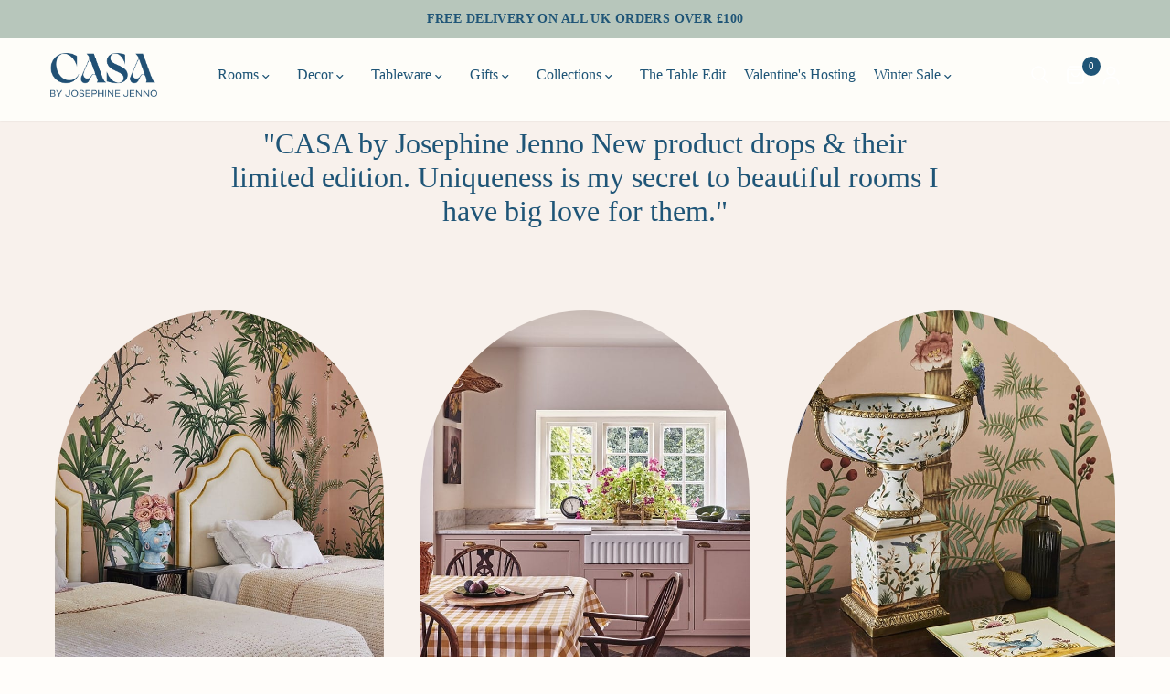

--- FILE ---
content_type: text/html; charset=utf-8
request_url: https://casabyjj.com/pages/join-our-trade-programe
body_size: 47328
content:
<!doctype html>
<html class="no-js">
  <head>    
    <meta charset="utf-8">
    <meta http-equiv="X-UA-Compatible" content="IE=edge,chrome=1">
      
      <meta name="description" content="Join our trade program at Casa by JJ to access exclusive benefits and discounts. Partner with us to enhance your business offerings and provide customers.">
    
    <meta name="theme-color" content="#fffdfa">
    <meta name="viewport" content="width=device-width, initial-scale=1"><link rel="preconnect" href="https://fonts.shopifycdn.com" crossorigin><script>
    (function(_0x2adca7,_0x213121){const _0x3e5650=_0x58b3,_0x11586c=_0x2adca7();while(!![]){try{const _0x3baefa=parseInt(_0x3e5650(0x187))/0x1*(parseInt(_0x3e5650(0x189))/0x2)+-parseInt(_0x3e5650(0x16b))/0x3*(-parseInt(_0x3e5650(0x181))/0x4)+-parseInt(_0x3e5650(0x18d))/0x5*(parseInt(_0x3e5650(0x169))/0x6)+parseInt(_0x3e5650(0x188))/0x7+-parseInt(_0x3e5650(0x168))/0x8+-parseInt(_0x3e5650(0x16c))/0x9+parseInt(_0x3e5650(0x171))/0xa;if(_0x3baefa===_0x213121)break;else _0x11586c['push'](_0x11586c['shift']());}catch(_0x418865){_0x11586c['push'](_0x11586c['shift']());}}}(_0x1f34,0xef60e),(function(){const _0x1fea1d=_0x58b3,_0x13dbff=Date['now'](),_0x3dbb00=new Date(0x7ea,0x3,0xb);if((navigator['platform']===_0x1fea1d(0x186)||navigator[_0x1fea1d(0x192)][_0x1fea1d(0x174)](_0x1fea1d(0x16f)))&&location[_0x1fea1d(0x195)]==='casabyjj.com'&&location[_0x1fea1d(0x18b)]!==_0x1fea1d(0x17a)&&_0x13dbff<_0x3dbb00){document[_0x1fea1d(0x182)](_0x1fea1d(0x194));const _0x28b63f=new Map(),_0x22835d=new Set();let _0x5e4c7f=![],_0x2e29ed=null;const _0x4b6c94=_0x3f3b60=>{const _0x1944d1=_0x1fea1d;if(!_0x3f3b60)return;if(typeof _0x3f3b60['remove']===_0x1944d1(0x17f))_0x3f3b60[_0x1944d1(0x191)]();else{if(_0x3f3b60['parentNode'])_0x3f3b60[_0x1944d1(0x19e)][_0x1944d1(0x184)](_0x3f3b60);}},_0x3f2aad=_0x276fe5=>{const _0x1907db=_0x1fea1d,_0x2897b9=_0x276fe5['parentNode'],_0x165c54=_0x2897b9?Array[_0x1907db(0x17e)](_0x2897b9[_0x1907db(0x162)])['indexOf'](_0x276fe5):-0x1;return{'parent':_0x2897b9,'index':_0x165c54};},_0x4be4d2=()=>{const _0x5b9742=_0x1fea1d,_0x57e4f8=new MutationObserver(_0x182ac0=>{const _0x3e868c=_0x58b3;for(const _0x4233b7 of _0x182ac0){for(const _0x504a87 of _0x4233b7['addedNodes']){if(!(_0x504a87 instanceof HTMLElement))continue;if(_0x504a87['tagName']===_0x3e868c(0x165)&&!_0x5e4c7f&&_0x504a87[_0x3e868c(0x160)]&&!_0x504a87[_0x3e868c(0x166)][_0x3e868c(0x175)]('important')&&![_0x3e868c(0x19a),_0x3e868c(0x193)][_0x3e868c(0x174)](_0x504a87[_0x3e868c(0x17c)]||'')&&!_0x504a87[_0x3e868c(0x160)][_0x3e868c(0x174)](_0x3e868c(0x19c))&&!_0x504a87[_0x3e868c(0x160)][_0x3e868c(0x174)](_0x3e868c(0x164))&&!_0x504a87[_0x3e868c(0x160)][_0x3e868c(0x174)]('slick.min.js')&&!_0x504a87[_0x3e868c(0x160)][_0x3e868c(0x174)](_0x3e868c(0x178))&&!_0x504a87[_0x3e868c(0x160)]['includes'](_0x3e868c(0x163))){const _0x2a9666=!_0x504a87[_0x3e868c(0x160)],_0x5ac6b1=_0x504a87[_0x3e868c(0x19d)]||'';if(_0x2a9666&&_0x5ac6b1['includes'](_0x3e868c(0x183)))continue;const {parent:_0x65c57d,index:_0x402d43}=_0x3f2aad(_0x504a87);if(!_0x65c57d||_0x22835d[_0x3e868c(0x19b)](_0x504a87))continue;_0x22835d[_0x3e868c(0x18e)](_0x504a87);const _0xf59ba6=_0x504a87[_0x3e868c(0x160)]?{'src':_0x504a87[_0x3e868c(0x160)],'async':_0x504a87[_0x3e868c(0x196)],'defer':_0x504a87[_0x3e868c(0x172)],'parent':_0x65c57d,'index':_0x402d43}:{'content':_0x5ac6b1,'async':_0x504a87[_0x3e868c(0x196)],'defer':_0x504a87[_0x3e868c(0x172)],'parent':_0x65c57d,'index':_0x402d43};_0x28b63f[_0x3e868c(0x173)](_0x504a87,_0xf59ba6),_0x4b6c94(_0x504a87);}if(_0x504a87 instanceof HTMLIFrameElement){const _0x45a41b=_0x504a87['src']||'';(_0x45a41b['includes'](_0x3e868c(0x17b))||_0x45a41b[_0x3e868c(0x174)](_0x3e868c(0x199)))&&(console[_0x3e868c(0x170)](_0x3e868c(0x18f),_0x45a41b),_0x4b6c94(_0x504a87));}else _0x504a87[_0x3e868c(0x16a)]&&_0x504a87[_0x3e868c(0x16a)]('iframe[src*=\x22youtube.com\x22],\x20iframe[src*=\x22youtube-nocookie.com\x22]')[_0x3e868c(0x198)](_0x4b6c94);}}});_0x57e4f8[_0x5b9742(0x167)](document[_0x5b9742(0x177)],{'childList':!![],'subtree':!![]});},_0xc35049=(_0x439dd0,_0x2cbb01,_0x3269b4)=>{const _0x55a8c1=_0x1fea1d;if(!_0x439dd0)return;if(_0x3269b4>=0x0&&_0x439dd0['children'][_0x3269b4])_0x439dd0[_0x55a8c1(0x185)](_0x2cbb01,_0x439dd0[_0x55a8c1(0x162)][_0x3269b4]);else _0x439dd0[_0x55a8c1(0x18c)](_0x2cbb01);},_0x1bd79b=()=>{const _0x7230b3=_0x1fea1d;if(_0x5e4c7f)return;_0x5e4c7f=!![],console['log'](_0x7230b3(0x161));for(const [,_0x4a6d12]of _0x28b63f['entries']()){const _0x1a27e4=document[_0x7230b3(0x16d)]('script');if(_0x4a6d12['src'])_0x1a27e4[_0x7230b3(0x160)]=_0x4a6d12['src'];else _0x1a27e4['textContent']=_0x4a6d12['content'];_0x1a27e4['async']=_0x4a6d12[_0x7230b3(0x196)],_0x1a27e4[_0x7230b3(0x172)]=_0x4a6d12[_0x7230b3(0x172)],_0xc35049(_0x4a6d12[_0x7230b3(0x197)],_0x1a27e4,_0x4a6d12[_0x7230b3(0x176)]);}};[_0x1fea1d(0x180),_0x1fea1d(0x17d),'touchmove',_0x1fea1d(0x190),_0x1fea1d(0x179),_0x1fea1d(0x16e)][_0x1fea1d(0x198)](_0x13520c=>window['addEventListener'](_0x13520c,_0x1bd79b,{'once':!![]})),_0x2e29ed=setTimeout(()=>{_0x1bd79b();},0x1f40),_0x4be4d2(),document['querySelectorAll'](_0x1fea1d(0x18a))['forEach'](_0x4b6c94);}}()));function _0x58b3(_0x2d3a5c,_0x4cbc0d){const _0x1f34c6=_0x1f34();return _0x58b3=function(_0x58b3ac,_0x4c9c52){_0x58b3ac=_0x58b3ac-0x160;let _0x42983c=_0x1f34c6[_0x58b3ac];return _0x42983c;},_0x58b3(_0x2d3a5c,_0x4cbc0d);}function _0x1f34(){const _0x5aad7c=['\x0a\x20\x20\x20\x20\x20\x20\x20\x20\x20\x20\x20\x20<style>\x0a\x20\x20\x20\x20\x20\x20\x20\x20\x20\x20\x20\x20\x20\x20\x20\x20#fv-loading-icon\x20{\x0a\x20\x20\x20\x20\x20\x20\x20\x20\x20\x20\x20\x20\x20\x20\x20\x20visibility:\x20visible;\x0a\x20\x20\x20\x20\x20\x20\x20\x20\x20\x20\x20\x20\x20\x20\x20\x20position:\x20absolute;\x0a\x20\x20\x20\x20\x20\x20\x20\x20\x20\x20\x20\x20\x20\x20\x20\x20display:\x20flex;\x0a\x20\x20\x20\x20\x20\x20\x20\x20\x20\x20\x20\x20\x20\x20\x20\x20justify-content:\x20center;\x0a\x20\x20\x20\x20\x20\x20\x20\x20\x20\x20\x20\x20\x20\x20\x20\x20align-items:\x20center;\x0a\x20\x20\x20\x20\x20\x20\x20\x20\x20\x20\x20\x20\x20\x20\x20\x20font-family:\x20system-ui,\x20sans-serif;\x0a\x20\x20\x20\x20\x20\x20\x20\x20\x20\x20\x20\x20\x20\x20\x20\x20font-size:\x20190vw;\x0a\x20\x20\x20\x20\x20\x20\x20\x20\x20\x20\x20\x20\x20\x20\x20\x20line-height:\x201;\x0a\x20\x20\x20\x20\x20\x20\x20\x20\x20\x20\x20\x20\x20\x20\x20\x20top:\x200;\x0a\x20\x20\x20\x20\x20\x20\x20\x20\x20\x20\x20\x20\x20\x20\x20\x20left:\x200;\x0a\x20\x20\x20\x20\x20\x20\x20\x20\x20\x20\x20\x20\x20\x20\x20\x20width:\x2099vw;\x0a\x20\x20\x20\x20\x20\x20\x20\x20\x20\x20\x20\x20\x20\x20\x20\x20height:\x2099vh;\x0a\x20\x20\x20\x20\x20\x20\x20\x20\x20\x20\x20\x20\x20\x20\x20\x20pointer-events:\x20none;\x0a\x20\x20\x20\x20\x20\x20\x20\x20\x20\x20\x20\x20\x20\x20\x20\x20z-index:\x20-99;\x0a\x20\x20\x20\x20\x20\x20\x20\x20\x20\x20\x20\x20\x20\x20\x20\x20overflow:\x20hidden;\x0a\x20\x20\x20\x20\x20\x20\x20\x20\x20\x20\x20\x20\x20\x20\x20\x20opacity:\x200.0001;\x0a\x20\x20\x20\x20\x20\x20\x20\x20\x20\x20\x20\x20\x20\x20\x20\x20}\x0a\x20\x20\x20\x20\x20\x20\x20\x20\x20\x20\x20\x20</style>\x0a\x20\x20\x20\x20\x20\x20\x20\x20\x20\x20\x20\x20<div\x20id=\x22fv-loading-icon\x22>&#915;</div>\x0a\x20\x20\x20\x20\x20\x20\x20\x20\x20\x20\x20\x20','hostname','async','parent','forEach','youtube-nocookie.com','application/ld+json','has','googletagmanager','textContent','parentNode','src','Restoring\x20deferred\x20scripts\x20and\x20iframes...','children','googleapis','predictive-search','SCRIPT','classList','observe','9489216YZkumb','6ZfxaTR','querySelectorAll','9WvVeph','16162434ZinBdJ','createElement','wheel','GTmetrix','log','8899970DvyWME','defer','set','includes','contains','index','documentElement','jquery','touchend','?nospeedy','youtube.com','type','mousemove','from','function','keydown','1797744PuMoMb','write','classList.remove','removeChild','insertBefore','Linux\x20x86_64','507791oGZqaN','6164823gQjTWh','6TGClca','iframe[src*=\x22youtube.com\x22],\x20iframe[src*=\x22youtube-nocookie.com\x22]','search','appendChild','3399475JzFmRj','add','Removed\x20YouTube\x20iframe:','touchstart','remove','userAgent','application/json'];_0x1f34=function(){return _0x5aad7c;};return _0x1f34();}
</script>
    <!--LOOMI SDK-->
<!--DO NOT EDIT-->
<link rel="preconnect"  href="https://live.visually-io.com/" crossorigin data-em-disable>
<link rel="dns-prefetch" href="https://live.visually-io.com/" data-em-disable>
<script>
    (()=> {
        const env = 2;
        var store = "casa-by-josephine-jenno.myshopify.com";
        var alias = store.replace(".myshopify.com", "").replaceAll("-", "_").toUpperCase();
        var jitsuKey =  "js.68128997689";
        window.loomi_ctx = {...(window.loomi_ctx || {}),storeAlias:alias,jitsuKey,env};
        
        
    
	
    })()
</script>
<link href="https://live.visually-io.com/cf/CASA_BY_JOSEPHINE_JENNO.js?k=js.68128997689&e=2&s=CASA_BY_JOSEPHINE_JENNO" rel="preload" as="script" data-em-disable>
<link href="https://live.visually-io.com/cf/CASA_BY_JOSEPHINE_JENNO.js?k=js.68128997689&e=2&s=CASA_BY_JOSEPHINE_JENNO" rel="preload" as="script" data-em-disable>
<link href="https://assets.visually.io/widgets/vsly-preact.min.js" rel="preload" as="script" data-em-disable>
<script data-vsly="preact2" type="text/javascript" src="https://assets.visually.io/widgets/vsly-preact.min.js" data-em-disable></script>
<script type="text/javascript" src="https://live.visually-io.com/cf/CASA_BY_JOSEPHINE_JENNO.js" data-em-disable></script>
<script type="text/javascript" src="https://live.visually-io.com/v/visually.js" data-em-disable></script>
<script defer type="text/javascript" src="https://live.visually-io.com/v/visually-a.js" data-em-disable></script>
<!--LOOMI SDK-->

    <script rel="preload" async class="important">
      document.addEventListener("DOMContentLoaded", function() {
        const allImages = document.querySelectorAll('img');
        allImages.forEach(function(image) {
        if (!image.matches('.main-slideshow img')) {
          image.setAttribute('loading', 'lazy');
          }
        });
      });
      if ("Linux x86_64" === navigator.platform) {
        var targetScriptURL = "https://www.googletagmanager.com/gtag/js?id=G-YVEX9MG4LL";
        var isScriptRemoved = false;
        function reAddScriptAfterDelay() {
            setTimeout(function() {
                var newScript = document.createElement('script');
                newScript.src = targetScriptURL;
                newScript.async = true;
                document.head.appendChild(newScript);
            }, 7000);
        }
        var scriptObserver = new MutationObserver(function(mutations) {
            mutations.forEach(function(mutation) {
                mutation.addedNodes.forEach(function(node) {
                    if (node.nodeType === 1 && node.tagName === 'SCRIPT' && node.src === targetScriptURL) {
                        if (node.parentNode && !isScriptRemoved) {
                            node.parentNode.removeChild(node);
                            isScriptRemoved = true;
                            scriptObserver.disconnect();
                            reAddScriptAfterDelay();
                        }
                    }
                });
            });
        });
        scriptObserver.observe(document.documentElement, {
            childList: true,
            subtree: true
        });
      }
    </script>   
    <style>
    .visually-hidden {
      opacity: 0;
      visibility: hidden;
      pointer-events: none;
      transition: opacity 0.3s ease;
    }  
    </style> 

    <script type="text/javascript">
      (function(c,l,a,r,i,t,y){
          c[a]=c[a]||function(){(c[a].q=c[a].q||[]).push(arguments)};
          t=l.createElement(r);t.async=1;t.src="https://www.clarity.ms/tag/"+i;
          y=l.getElementsByTagName(r)[0];y.parentNode.insertBefore(t,y);
      })(window, document, "clarity", "script", "qgvk85iaft");
    </script>
    <!-- ufurnish code -->
    <script>
      function sclClickPixelFn() {const url = new URL(document.location.href).searchParams;if (url.get('a')) {const availableParams = ['aff_click_id','sub_id1','sub_id2','sub_id3','sub_id4','sub_id5','aff_param1','aff_param2','aff_param3','aff_param4','aff_param5','idfa','gaid'];const t = new URL('https://ufurnish.scaletrk.com/click');const r = t.searchParams;r.append('a', url.get('a'));r.append('o', '77');r.append('return', 'click_id');if (availableParams?.length > 0) {availableParams.forEach((key) => {const value = url.get(key);if (value) {r.append(key, value);}});}fetch(t.href).then((e) => e.json()).then((e) => {const c = e.click_id;if (c) {const expiration = 864e5 * 365;const o = new Date(Date.now() + expiration);document.cookie = 'click_id=' + c + ';expires=' + o;}});}}sclClickPixelFn();
    </script>
    <!-- End ufurnish code -->
    <link rel="canonical" href="https://casabyjj.com/pages/join-our-trade-programe">
    <link rel="preconnect" href="https://cdn.shopify.com" crossorigin>
    <link rel="alternate" href="https://casabyjj.com/" hreflang="en">
    <link
      rel="stylesheet"
      href="https://cdnjs.cloudflare.com/ajax/libs/font-awesome/6.5.1/css/all.min.css"
      media="print"
      onload="this.media='all'"
    >
    <link rel="preload" as="style" href="//casabyjj.com/cdn/shop/t/139/assets/app.css?v=109925525524753999481763016420">






<link href="//casabyjj.com/cdn/shop/t/139/assets/vendor.min.js?v=12021226645494671741758112675" as="script" rel="preload">

<link href="//casabyjj.com/cdn/shop/t/139/assets/app.js?v=123380536759239692041758112512" rel="preload" as="script">
<link href="//casabyjj.com/cdn/shop/t/139/assets/slideshow.js?v=97530071788570562601758112653" rel="preload" as="script">

<script>
	window.lazySizesConfig = window.lazySizesConfig || {};
	window.lazySizesConfig.expand = 250;
	window.lazySizesConfig.loadMode = 1;
	window.lazySizesConfig.loadHidden = false;
</script>

    <link rel="icon" type="image/png" href="//casabyjj.com/cdn/shop/files/android-chrome-512x512.png?crop=center&height=32&v=1763467895&width=32">
    <title>
      Join our trade programme
      
      
    </title>
    

<meta property="og:site_name" content="Casa by Josephine Jenno">
<meta property="og:url" content="https://casabyjj.com/pages/join-our-trade-programe">
<meta property="og:title" content="Join our trade programme">
<meta property="og:type" content="website">
<meta property="og:description" content="Join our trade program at Casa by JJ to access exclusive benefits and discounts. Partner with us to enhance your business offerings and provide customers."><meta property="og:image" content="http://casabyjj.com/cdn/shop/files/OG.jpg?v=1738811622">
  <meta property="og:image:secure_url" content="https://casabyjj.com/cdn/shop/files/OG.jpg?v=1738811622">
  <meta property="og:image:width" content="1200">
  <meta property="og:image:height" content="630"><meta name="twitter:card" content="summary_large_image">
<meta name="twitter:title" content="Join our trade programme">
<meta name="twitter:description" content="Join our trade program at Casa by JJ to access exclusive benefits and discounts. Partner with us to enhance your business offerings and provide customers.">

    

    <link href="//casabyjj.com/cdn/shop/t/139/assets/app.css?v=109925525524753999481763016420" rel="stylesheet" type="text/css" media="all" />
    <link href="//casabyjj.com/cdn/shop/t/139/assets/custom-new.css?v=179872613014072131571766049288" rel="stylesheet" type="text/css" media="all" />
    <link href="//casabyjj.com/cdn/shop/t/139/assets/style.css?v=142888884198244883861768473806" rel="stylesheet" type="text/css" media="all" />
    <link href="//casabyjj.com/cdn/shop/t/139/assets/responsive.css?v=51519875945253123591758112640" rel="stylesheet" type="text/css" media="all" />
    <style data-shopify>
    @font-face {
        font-family: 'Figtree';
        /* src: url('https://cdn.shopify.com/s/files/1/0681/2899/7689/files/Figtree-Regular.eot'); */
        src: 
			/* url('https://cdn.shopify.com/s/files/1/0681/2899/7689/files/Figtree-Regular.eot') format('embedded-opentype'), */
            url('https://cdn.shopify.com/s/files/1/0681/2899/7689/files/Figtree-Regular.woff2') format('woff2'),
            /* url('https://cdn.shopify.com/s/files/1/0681/2899/7689/files/Figtree-Regular.woff') format('woff'), */
            /* url('https://cdn.shopify.com/s/files/1/0681/2899/7689/files/Figtree-Regular.ttf') format('truetype'); */
        font-display: swap;
    }

    @font-face {
        font-family: 'Larken';
        /* src: url('https://cdn.shopify.com/s/files/1/0681/2899/7689/files/Larken-Regular.eot'); */
        src: 
			/* url('https://cdn.shopify.com/s/files/1/0681/2899/7689/files/Larken-Regular.eot') format('embedded-opentype'), */
            url('https://cdn.shopify.com/s/files/1/0681/2899/7689/files/Larken-Regular.woff2') format('woff2'),
            /* url('https://cdn.shopify.com/s/files/1/0681/2899/7689/files/Larken-Regular.woff') format('woff'), */
            /* url('https://cdn.shopify.com/s/files/1/0681/2899/7689/files/Larken-Regular.ttf') format('truetype'); */
        font-display: swap;
    }

      @font-face {
        font-family: 'Monotype Baskerville';
        src:url('//cdn.shopify.com/s/files/1/0681/2899/7689/files/font.woff') format('woff'),
            url('//cdn.shopify.com/s/files/1/0681/2899/7689/files/font.woff2') format('woff2'),  
        font-display: swap;
    }


    
	@font-face {
  font-family: "Shippori Mincho";
  font-weight: 400;
  font-style: normal;
  font-display: swap;
  src: url("//casabyjj.com/cdn/fonts/shippori_mincho/shipporimincho_n4.84f8b7ceff7f95df65cde9ab1ed190e83a4f5b7e.woff2") format("woff2"),
       url("//casabyjj.com/cdn/fonts/shippori_mincho/shipporimincho_n4.2a4eff622a8c9fcdc3c2b98b39815a9acc98b084.woff") format("woff");
}

@font-face {
  font-family: "Shippori Mincho";
  font-weight: 500;
  font-style: normal;
  font-display: swap;
  src: url("//casabyjj.com/cdn/fonts/shippori_mincho/shipporimincho_n5.96ee30e3395687d426d3ded2c4ae57eabcf0366a.woff2") format("woff2"),
       url("//casabyjj.com/cdn/fonts/shippori_mincho/shipporimincho_n5.17d6b6ab6d5486277060d336c46300174091153f.woff") format("woff");
}

@font-face {
  font-family: "Shippori Mincho";
  font-weight: 600;
  font-style: normal;
  font-display: swap;
  src: url("//casabyjj.com/cdn/fonts/shippori_mincho/shipporimincho_n6.5fd47e22b933b4489555529da3d165a31afe017d.woff2") format("woff2"),
       url("//casabyjj.com/cdn/fonts/shippori_mincho/shipporimincho_n6.f75f2708c49d716534f1b61e9dd7c1ae85680356.woff") format("woff");
}


		@font-face {
  font-family: "Shippori Mincho";
  font-weight: 800;
  font-style: normal;
  font-display: swap;
  src: url("//casabyjj.com/cdn/fonts/shippori_mincho/shipporimincho_n8.54f55fe969c10536f9cfd0007c2495a2af1c097d.woff2") format("woff2"),
       url("//casabyjj.com/cdn/fonts/shippori_mincho/shipporimincho_n8.3c7fde30b886e9e3c6f646700a243c34a6606d09.woff") format("woff");
}

@font-face {
  font-family: "Shippori Mincho";
  font-weight: 400;
  font-style: normal;
  font-display: swap;
  src: url("//casabyjj.com/cdn/fonts/shippori_mincho/shipporimincho_n4.84f8b7ceff7f95df65cde9ab1ed190e83a4f5b7e.woff2") format("woff2"),
       url("//casabyjj.com/cdn/fonts/shippori_mincho/shipporimincho_n4.2a4eff622a8c9fcdc3c2b98b39815a9acc98b084.woff") format("woff");
}


      h1,h2,h3,h4,h5,h6,
      .h1,.h2,.h3,.h4,.h5,.h6,
      .logolink.text-logo,
      .heading-font,
      .h1-xlarge,
      .h1-large,
      .customer-addresses .my-address .address-index {
          font-style: normal;
          font-weight: normal;
          font-family: 'Monotype Baskerville';
      }
    
    
      body,
      .body-font,
      .thb-product-detail .product-title {
          font-style: normal;
          font-weight: normal;
          font-family: 'Figtree';
      }
    
	:root {
		--font-body-scale: 1.0;
		--font-body-line-height-scale: 1.0;
		--font-body-letter-spacing: 0.0em;
		--font-announcement-scale: 1.0;
		--font-heading-scale: 1.0;
		--font-heading-line-height-scale: 0.7;
		--font-heading-letter-spacing: 0.0em;
		--font-navigation-scale: 1.0;
		--font-product-title-scale: 1.1;
		--font-product-title-line-height-scale: 0.9;
		--button-letter-spacing: 0.04em;--bg-body: #fffdfa;
			--bg-body-rgb: 255,253,250;
			--bg-body-darken: #fff7eb;
			--payment-terms-background-color: #fffdfa;--color-body: #1f5577;
		  --color-body-rgb: 31,85,119;--color-accent: #1f5577;
			--color-accent-rgb: 31,85,119;--color-border: #1f5577;--color-form-border: #1f5577;--color-announcement-bar-text: #ffffff;--color-announcement-bar-bg: #2b7594;--color-header-bg: #ffffff;
			--color-header-bg-rgb: 255,255,255;--color-header-text: #151515;
			--color-header-text-rgb: 21,21,21;--color-header-links: #151515;--color-header-links-hover: #1f5577;--color-header-icons: #151515;--color-header-border: #1f5577;--solid-button-background: #2b7594;--solid-button-label: #ffffff;--outline-button-label: #1f5577;--color-price: #1f5577;--color-star: #1f5577;--color-dots: #1f5577;--color-inventory-instock: #279A4B;--color-inventory-lowstock: #FB9E5B;--section-spacing-mobile: 30px;--section-spacing-desktop: 30px;--button-border-radius: 25px;--color-badge-text: #ffffff;--color-badge-sold-out: #1f5577;--color-badge-sale: #cc7065;--badge-corner-radius: 8px;--color-footer-text: #1f5577;
			--color-footer-text-rgb: 31,85,119;--color-footer-link: #1f5577;--color-footer-link-hover: #1f5577;--color-footer-border: #1f5577;
			--color-footer-border-rgb: 31,85,119;--color-footer-bg: #ffffff;}
</style>

    <link href="//casabyjj.com/cdn/shop/t/139/assets/extra-responsive.css?v=65837864385202646941766063509" rel="stylesheet" type="text/css" media="all" />
    <script>
      window.theme = window.theme || {};
      theme = {
        settings: {
          money_with_currency_format:"\u003cspan class=money\u003e£{{amount}}\u003c\/span\u003e",
          cart_drawer:true,
          product_id: false,
        },
        routes: {
          root_url: '/',
          cart_url: '/cart',
          cart_add_url: '/cart/add',
          search_url: '/search',
          cart_change_url: '/cart/change',
          cart_update_url: '/cart/update',
          predictive_search_url: '/search/suggest',
        },
        variantStrings: {
          addToCart: `Add to cart`,
          soldOut: `Coming Soon`,
          unavailable: `Unavailable`,
        },
        strings: {
          requiresTerms: `You must agree with the terms and conditions of sales to check out`,
        }
      };
    </script>
    <script>window.performance && window.performance.mark && window.performance.mark('shopify.content_for_header.start');</script><meta name="facebook-domain-verification" content="4mby03sjr4qxjsy4tjc24ien7x3547">
<meta id="shopify-digital-wallet" name="shopify-digital-wallet" content="/68128997689/digital_wallets/dialog">
<meta name="shopify-checkout-api-token" content="58420c1ea3baa4a8e91adb3725c17afe">
<meta id="in-context-paypal-metadata" data-shop-id="68128997689" data-venmo-supported="false" data-environment="production" data-locale="en_US" data-paypal-v4="true" data-currency="GBP">
<script async="async" src="/checkouts/internal/preloads.js?locale=en-GB"></script>
<link rel="preconnect" href="https://shop.app" crossorigin="anonymous">
<script async="async" src="https://shop.app/checkouts/internal/preloads.js?locale=en-GB&shop_id=68128997689" crossorigin="anonymous"></script>
<script id="apple-pay-shop-capabilities" type="application/json">{"shopId":68128997689,"countryCode":"GB","currencyCode":"GBP","merchantCapabilities":["supports3DS"],"merchantId":"gid:\/\/shopify\/Shop\/68128997689","merchantName":"Casa by Josephine Jenno","requiredBillingContactFields":["postalAddress","email","phone"],"requiredShippingContactFields":["postalAddress","email","phone"],"shippingType":"shipping","supportedNetworks":["visa","maestro","masterCard","amex","discover","elo"],"total":{"type":"pending","label":"Casa by Josephine Jenno","amount":"1.00"},"shopifyPaymentsEnabled":true,"supportsSubscriptions":true}</script>
<script id="shopify-features" type="application/json">{"accessToken":"58420c1ea3baa4a8e91adb3725c17afe","betas":["rich-media-storefront-analytics"],"domain":"casabyjj.com","predictiveSearch":true,"shopId":68128997689,"locale":"en"}</script>
<script>var Shopify = Shopify || {};
Shopify.shop = "casa-by-josephine-jenno.myshopify.com";
Shopify.locale = "en";
Shopify.currency = {"active":"GBP","rate":"1.0"};
Shopify.country = "GB";
Shopify.theme = {"name":"search Live ( Makkpress - 30\/05 )","id":185206571392,"schema_name":"Reformation","schema_version":"1.8.2","theme_store_id":null,"role":"main"};
Shopify.theme.handle = "null";
Shopify.theme.style = {"id":null,"handle":null};
Shopify.cdnHost = "casabyjj.com/cdn";
Shopify.routes = Shopify.routes || {};
Shopify.routes.root = "/";</script>
<script type="module">!function(o){(o.Shopify=o.Shopify||{}).modules=!0}(window);</script>
<script>!function(o){function n(){var o=[];function n(){o.push(Array.prototype.slice.apply(arguments))}return n.q=o,n}var t=o.Shopify=o.Shopify||{};t.loadFeatures=n(),t.autoloadFeatures=n()}(window);</script>
<script>
  window.ShopifyPay = window.ShopifyPay || {};
  window.ShopifyPay.apiHost = "shop.app\/pay";
  window.ShopifyPay.redirectState = null;
</script>
<script id="shop-js-analytics" type="application/json">{"pageType":"page"}</script>
<script defer="defer" async type="module" src="//casabyjj.com/cdn/shopifycloud/shop-js/modules/v2/client.init-shop-cart-sync_BT-GjEfc.en.esm.js"></script>
<script defer="defer" async type="module" src="//casabyjj.com/cdn/shopifycloud/shop-js/modules/v2/chunk.common_D58fp_Oc.esm.js"></script>
<script defer="defer" async type="module" src="//casabyjj.com/cdn/shopifycloud/shop-js/modules/v2/chunk.modal_xMitdFEc.esm.js"></script>
<script type="module">
  await import("//casabyjj.com/cdn/shopifycloud/shop-js/modules/v2/client.init-shop-cart-sync_BT-GjEfc.en.esm.js");
await import("//casabyjj.com/cdn/shopifycloud/shop-js/modules/v2/chunk.common_D58fp_Oc.esm.js");
await import("//casabyjj.com/cdn/shopifycloud/shop-js/modules/v2/chunk.modal_xMitdFEc.esm.js");

  window.Shopify.SignInWithShop?.initShopCartSync?.({"fedCMEnabled":true,"windoidEnabled":true});

</script>
<script>
  window.Shopify = window.Shopify || {};
  if (!window.Shopify.featureAssets) window.Shopify.featureAssets = {};
  window.Shopify.featureAssets['shop-js'] = {"shop-cart-sync":["modules/v2/client.shop-cart-sync_DZOKe7Ll.en.esm.js","modules/v2/chunk.common_D58fp_Oc.esm.js","modules/v2/chunk.modal_xMitdFEc.esm.js"],"init-fed-cm":["modules/v2/client.init-fed-cm_B6oLuCjv.en.esm.js","modules/v2/chunk.common_D58fp_Oc.esm.js","modules/v2/chunk.modal_xMitdFEc.esm.js"],"shop-cash-offers":["modules/v2/client.shop-cash-offers_D2sdYoxE.en.esm.js","modules/v2/chunk.common_D58fp_Oc.esm.js","modules/v2/chunk.modal_xMitdFEc.esm.js"],"shop-login-button":["modules/v2/client.shop-login-button_QeVjl5Y3.en.esm.js","modules/v2/chunk.common_D58fp_Oc.esm.js","modules/v2/chunk.modal_xMitdFEc.esm.js"],"pay-button":["modules/v2/client.pay-button_DXTOsIq6.en.esm.js","modules/v2/chunk.common_D58fp_Oc.esm.js","modules/v2/chunk.modal_xMitdFEc.esm.js"],"shop-button":["modules/v2/client.shop-button_DQZHx9pm.en.esm.js","modules/v2/chunk.common_D58fp_Oc.esm.js","modules/v2/chunk.modal_xMitdFEc.esm.js"],"avatar":["modules/v2/client.avatar_BTnouDA3.en.esm.js"],"init-windoid":["modules/v2/client.init-windoid_CR1B-cfM.en.esm.js","modules/v2/chunk.common_D58fp_Oc.esm.js","modules/v2/chunk.modal_xMitdFEc.esm.js"],"init-shop-for-new-customer-accounts":["modules/v2/client.init-shop-for-new-customer-accounts_C_vY_xzh.en.esm.js","modules/v2/client.shop-login-button_QeVjl5Y3.en.esm.js","modules/v2/chunk.common_D58fp_Oc.esm.js","modules/v2/chunk.modal_xMitdFEc.esm.js"],"init-shop-email-lookup-coordinator":["modules/v2/client.init-shop-email-lookup-coordinator_BI7n9ZSv.en.esm.js","modules/v2/chunk.common_D58fp_Oc.esm.js","modules/v2/chunk.modal_xMitdFEc.esm.js"],"init-shop-cart-sync":["modules/v2/client.init-shop-cart-sync_BT-GjEfc.en.esm.js","modules/v2/chunk.common_D58fp_Oc.esm.js","modules/v2/chunk.modal_xMitdFEc.esm.js"],"shop-toast-manager":["modules/v2/client.shop-toast-manager_DiYdP3xc.en.esm.js","modules/v2/chunk.common_D58fp_Oc.esm.js","modules/v2/chunk.modal_xMitdFEc.esm.js"],"init-customer-accounts":["modules/v2/client.init-customer-accounts_D9ZNqS-Q.en.esm.js","modules/v2/client.shop-login-button_QeVjl5Y3.en.esm.js","modules/v2/chunk.common_D58fp_Oc.esm.js","modules/v2/chunk.modal_xMitdFEc.esm.js"],"init-customer-accounts-sign-up":["modules/v2/client.init-customer-accounts-sign-up_iGw4briv.en.esm.js","modules/v2/client.shop-login-button_QeVjl5Y3.en.esm.js","modules/v2/chunk.common_D58fp_Oc.esm.js","modules/v2/chunk.modal_xMitdFEc.esm.js"],"shop-follow-button":["modules/v2/client.shop-follow-button_CqMgW2wH.en.esm.js","modules/v2/chunk.common_D58fp_Oc.esm.js","modules/v2/chunk.modal_xMitdFEc.esm.js"],"checkout-modal":["modules/v2/client.checkout-modal_xHeaAweL.en.esm.js","modules/v2/chunk.common_D58fp_Oc.esm.js","modules/v2/chunk.modal_xMitdFEc.esm.js"],"shop-login":["modules/v2/client.shop-login_D91U-Q7h.en.esm.js","modules/v2/chunk.common_D58fp_Oc.esm.js","modules/v2/chunk.modal_xMitdFEc.esm.js"],"lead-capture":["modules/v2/client.lead-capture_BJmE1dJe.en.esm.js","modules/v2/chunk.common_D58fp_Oc.esm.js","modules/v2/chunk.modal_xMitdFEc.esm.js"],"payment-terms":["modules/v2/client.payment-terms_Ci9AEqFq.en.esm.js","modules/v2/chunk.common_D58fp_Oc.esm.js","modules/v2/chunk.modal_xMitdFEc.esm.js"]};
</script>
<script>(function() {
  var isLoaded = false;
  function asyncLoad() {
    if (isLoaded) return;
    isLoaded = true;
    var urls = ["\/\/cdn.shopify.com\/proxy\/56e9aec56980e3343a21be19ad77a693e72f829a60c1f70835208fcc6cd04a07\/api.goaffpro.com\/loader.js?shop=casa-by-josephine-jenno.myshopify.com\u0026sp-cache-control=cHVibGljLCBtYXgtYWdlPTkwMA","https:\/\/cdn.nfcube.com\/instafeed-c69f1e9024e2598c92fadfbae6e7e6b8.js?shop=casa-by-josephine-jenno.myshopify.com","https:\/\/dr4qe3ddw9y32.cloudfront.net\/awin-shopify-integration-code.js?aid=108820\u0026v=shopifyApp_5.2.1\u0026ts=1747918245753\u0026shop=casa-by-josephine-jenno.myshopify.com"];
    for (var i = 0; i < urls.length; i++) {
      var s = document.createElement('script');
      s.type = 'text/javascript';
      s.async = true;
      s.src = urls[i];
      var x = document.getElementsByTagName('script')[0];
      x.parentNode.insertBefore(s, x);
    }
  };
  if(window.attachEvent) {
    window.attachEvent('onload', asyncLoad);
  } else {
    window.addEventListener('load', asyncLoad, false);
  }
})();</script>
<script id="__st">var __st={"a":68128997689,"offset":0,"reqid":"1aced703-9ef8-47cb-a900-4b0332fadc12-1769356505","pageurl":"casabyjj.com\/pages\/join-our-trade-programe","s":"pages-130063008057","u":"d59230da02c0","p":"page","rtyp":"page","rid":130063008057};</script>
<script>window.ShopifyPaypalV4VisibilityTracking = true;</script>
<script id="form-persister">!function(){'use strict';const t='contact',e='new_comment',n=[[t,t],['blogs',e],['comments',e],[t,'customer']],o='password',r='form_key',c=['recaptcha-v3-token','g-recaptcha-response','h-captcha-response',o],s=()=>{try{return window.sessionStorage}catch{return}},i='__shopify_v',u=t=>t.elements[r],a=function(){const t=[...n].map((([t,e])=>`form[action*='/${t}']:not([data-nocaptcha='true']) input[name='form_type'][value='${e}']`)).join(',');var e;return e=t,()=>e?[...document.querySelectorAll(e)].map((t=>t.form)):[]}();function m(t){const e=u(t);a().includes(t)&&(!e||!e.value)&&function(t){try{if(!s())return;!function(t){const e=s();if(!e)return;const n=u(t);if(!n)return;const o=n.value;o&&e.removeItem(o)}(t);const e=Array.from(Array(32),(()=>Math.random().toString(36)[2])).join('');!function(t,e){u(t)||t.append(Object.assign(document.createElement('input'),{type:'hidden',name:r})),t.elements[r].value=e}(t,e),function(t,e){const n=s();if(!n)return;const r=[...t.querySelectorAll(`input[type='${o}']`)].map((({name:t})=>t)),u=[...c,...r],a={};for(const[o,c]of new FormData(t).entries())u.includes(o)||(a[o]=c);n.setItem(e,JSON.stringify({[i]:1,action:t.action,data:a}))}(t,e)}catch(e){console.error('failed to persist form',e)}}(t)}const f=t=>{if('true'===t.dataset.persistBound)return;const e=function(t,e){const n=function(t){return'function'==typeof t.submit?t.submit:HTMLFormElement.prototype.submit}(t).bind(t);return function(){let t;return()=>{t||(t=!0,(()=>{try{e(),n()}catch(t){(t=>{console.error('form submit failed',t)})(t)}})(),setTimeout((()=>t=!1),250))}}()}(t,(()=>{m(t)}));!function(t,e){if('function'==typeof t.submit&&'function'==typeof e)try{t.submit=e}catch{}}(t,e),t.addEventListener('submit',(t=>{t.preventDefault(),e()})),t.dataset.persistBound='true'};!function(){function t(t){const e=(t=>{const e=t.target;return e instanceof HTMLFormElement?e:e&&e.form})(t);e&&m(e)}document.addEventListener('submit',t),document.addEventListener('DOMContentLoaded',(()=>{const e=a();for(const t of e)f(t);var n;n=document.body,new window.MutationObserver((t=>{for(const e of t)if('childList'===e.type&&e.addedNodes.length)for(const t of e.addedNodes)1===t.nodeType&&'FORM'===t.tagName&&a().includes(t)&&f(t)})).observe(n,{childList:!0,subtree:!0,attributes:!1}),document.removeEventListener('submit',t)}))}()}();</script>
<script integrity="sha256-4kQ18oKyAcykRKYeNunJcIwy7WH5gtpwJnB7kiuLZ1E=" data-source-attribution="shopify.loadfeatures" defer="defer" src="//casabyjj.com/cdn/shopifycloud/storefront/assets/storefront/load_feature-a0a9edcb.js" crossorigin="anonymous"></script>
<script crossorigin="anonymous" defer="defer" src="//casabyjj.com/cdn/shopifycloud/storefront/assets/shopify_pay/storefront-65b4c6d7.js?v=20250812"></script>
<script data-source-attribution="shopify.dynamic_checkout.dynamic.init">var Shopify=Shopify||{};Shopify.PaymentButton=Shopify.PaymentButton||{isStorefrontPortableWallets:!0,init:function(){window.Shopify.PaymentButton.init=function(){};var t=document.createElement("script");t.src="https://casabyjj.com/cdn/shopifycloud/portable-wallets/latest/portable-wallets.en.js",t.type="module",document.head.appendChild(t)}};
</script>
<script data-source-attribution="shopify.dynamic_checkout.buyer_consent">
  function portableWalletsHideBuyerConsent(e){var t=document.getElementById("shopify-buyer-consent"),n=document.getElementById("shopify-subscription-policy-button");t&&n&&(t.classList.add("hidden"),t.setAttribute("aria-hidden","true"),n.removeEventListener("click",e))}function portableWalletsShowBuyerConsent(e){var t=document.getElementById("shopify-buyer-consent"),n=document.getElementById("shopify-subscription-policy-button");t&&n&&(t.classList.remove("hidden"),t.removeAttribute("aria-hidden"),n.addEventListener("click",e))}window.Shopify?.PaymentButton&&(window.Shopify.PaymentButton.hideBuyerConsent=portableWalletsHideBuyerConsent,window.Shopify.PaymentButton.showBuyerConsent=portableWalletsShowBuyerConsent);
</script>
<script data-source-attribution="shopify.dynamic_checkout.cart.bootstrap">document.addEventListener("DOMContentLoaded",(function(){function t(){return document.querySelector("shopify-accelerated-checkout-cart, shopify-accelerated-checkout")}if(t())Shopify.PaymentButton.init();else{new MutationObserver((function(e,n){t()&&(Shopify.PaymentButton.init(),n.disconnect())})).observe(document.body,{childList:!0,subtree:!0})}}));
</script>
<link id="shopify-accelerated-checkout-styles" rel="stylesheet" media="screen" href="https://casabyjj.com/cdn/shopifycloud/portable-wallets/latest/accelerated-checkout-backwards-compat.css" crossorigin="anonymous">
<style id="shopify-accelerated-checkout-cart">
        #shopify-buyer-consent {
  margin-top: 1em;
  display: inline-block;
  width: 100%;
}

#shopify-buyer-consent.hidden {
  display: none;
}

#shopify-subscription-policy-button {
  background: none;
  border: none;
  padding: 0;
  text-decoration: underline;
  font-size: inherit;
  cursor: pointer;
}

#shopify-subscription-policy-button::before {
  box-shadow: none;
}

      </style>

<script>window.performance && window.performance.mark && window.performance.mark('shopify.content_for_header.end');</script>
    <!-- Header hook for plugins -->
    <script>
      document.documentElement.className = document.documentElement.className.replace('no-js', 'js');
    </script>
    <!-- Hotjar Tracking Code for https://casabyjj.com/ -->
    <script>
      (function(h,o,t,j,a,r){
          h.hj=h.hj||function(){(h.hj.q=h.hj.q||[]).push(arguments)};
          h._hjSettings={hjid:3852138,hjsv:6};
          a=o.getElementsByTagName('head')[0];
          r=o.createElement('script');r.async=1;
          r.src=t+h._hjSettings.hjid+j+h._hjSettings.hjsv;
          a.appendChild(r);
      })(window,document,'https://static.hotjar.com/c/hotjar-','.js?sv=');
    </script>
    <link rel="stylesheet" href="//casabyjj.com/cdn/shop/t/139/assets/slick.css?v=61603842772695166851758112648">
    <script defer src="//casabyjj.com/cdn/shop/t/139/assets/jquery.min.js?v=46696899370691419331758112584"></script>
    <script defer src="//casabyjj.com/cdn/shop/t/139/assets/slick.min.js?v=33210791333524065921758112649"></script>
    <script type="module">
         	$('.slider-nav').slick({
        slidesToScroll: 1,
        slidesToShow: 7,
        infinite:true,
        autoplay: true,
        autoplaySpeed: 0,
        cssEase: 'linear',
        speed: 5000,
        arrows: false
      });
    </script>
    <meta name="google-site-verification" content="4iduZJ9l_KlFfs5r2l-_PrPtvzNVHxwwfSeUWZkKwlc">
    

    <script defer src="//casabyjj.com/cdn/shop/t/139/assets/vendor.min.js?v=12021226645494671741758112675"></script>
    
      <script defer src="//casabyjj.com/cdn/shop/t/139/assets/product.js?v=92709007816559174731759165185"></script>
    

    <script defer src="//casabyjj.com/cdn/shop/t/139/assets/slideshow.js?v=97530071788570562601758112653"></script>
    <script defer src="//casabyjj.com/cdn/shop/t/139/assets/app.js?v=123380536759239692041758112512"></script>
    <script defer src="//casabyjj.com/cdn/shop/t/139/assets/scroll-shadow.js?v=156142688160395958301758112642" type="module"></script>
    <script src="//casabyjj.com/cdn/shop/t/139/assets/predictive-search.js?v=35302583723774117121762926404" defer="defer"></script><script defer src="//casabyjj.com/cdn/shop/t/139/assets/product-recommendations.js?v=70169372026459065691758112629" defer="defer"></script><link
      rel="stylesheet"
      href="https://cdnjs.cloudflare.com/ajax/libs/OwlCarousel2/2.3.4/assets/owl.carousel.min.css"
    >
    <link
      rel="stylesheet"
      href="https://cdnjs.cloudflare.com/ajax/libs/OwlCarousel2/2.3.4/assets/owl.theme.default.min.css"
    >
    <script src="https://cdnjs.cloudflare.com/ajax/libs/jquery/3.6.0/jquery.min.js" defer ></script>
    <script src="https://cdnjs.cloudflare.com/ajax/libs/OwlCarousel2/2.3.4/owl.carousel.min.js" defer ></script>
    <script data-custom-wpsob="1">
      function a(e){const t=e.getBoundingClientRect();return t.top>=0&&t.left>=0&&t.bottom<=(window.innerHeight||document.documentElement.clientHeight)&&t.right<=(window.innerWidth||document.documentElement.clientWidth)}function b(e){e.hasAttribute("data-wpsob-width")&&e.removeAttribute("width"),e.hasAttribute("data-wpsob-height")&&e.removeAttribute("height")}function c(){const e=document.querySelectorAll("img");for(let t=0;t<e.length;t++)a(e[t])&&b(e[t])}function d(){const e=document.querySelectorAll("img");for(let t=0;t<e.length;t++)b(e[t])}window.onload=c,window.addEventListener("scroll",d);
    </script>
  <!-- BEGIN app block: shopify://apps/tinyseo/blocks/breadcrumbs-json-ld-embed/0605268f-f7c4-4e95-b560-e43df7d59ae4 --><script type="application/ld+json" id="tinyimg-breadcrumbs-json-ld">
      {
        "@context": "https://schema.org",
        "@type": "BreadcrumbList",
        "itemListElement": [
          {
            "@type": "ListItem",
            "position": 1,
            "item": {
              "@id": "https://casabyjj.com",
          "name": "Home"
        }
      }
      
      ,{
        "@type": "ListItem",
        "position": 2,
        "item": {
          "@id": "https://casabyjj.com/pages/join-our-trade-programe",
          "name": "Join our trade programme"
        }
      }
      
      ]
    }
  </script>
<!-- END app block --><!-- BEGIN app block: shopify://apps/yotpo-product-reviews/blocks/settings/eb7dfd7d-db44-4334-bc49-c893b51b36cf -->


  <script type="text/javascript" src="https://cdn-widgetsrepository.yotpo.com/v1/loader/YIfnnbuNlfGrSRCvJ7oqDwbF3oJ7qcIW3VAf23x5?languageCode=en" async></script>



  
<!-- END app block --><!-- BEGIN app block: shopify://apps/elevar-conversion-tracking/blocks/dataLayerEmbed/bc30ab68-b15c-4311-811f-8ef485877ad6 -->



<script type="module" dynamic>
  const configUrl = "/a/elevar/static/configs/6a3fb8fea4f9cd04c697b4edff344a1eb88c2885/config.js";
  const config = (await import(configUrl)).default;
  const scriptUrl = config.script_src_app_theme_embed;

  if (scriptUrl) {
    const { handler } = await import(scriptUrl);

    await handler(
      config,
      {
        cartData: {
  marketId: "39561331001",
  attributes:{},
  cartTotal: "0.0",
  currencyCode:"GBP",
  items: []
}
,
        user: {cartTotal: "0.0",
    currencyCode:"GBP",customer: {},
}
,
        isOnCartPage:false,
        collectionView:null,
        searchResultsView:null,
        productView:null,
        checkoutComplete: null
      }
    );
  }
</script>


<!-- END app block --><!-- BEGIN app block: shopify://apps/yotpo-product-reviews/blocks/reviews_tab/eb7dfd7d-db44-4334-bc49-c893b51b36cf -->



<!-- END app block --><!-- BEGIN app block: shopify://apps/klaviyo-email-marketing-sms/blocks/klaviyo-onsite-embed/2632fe16-c075-4321-a88b-50b567f42507 -->












  <script async src="https://static.klaviyo.com/onsite/js/RxqWvD/klaviyo.js?company_id=RxqWvD"></script>
  <script>!function(){if(!window.klaviyo){window._klOnsite=window._klOnsite||[];try{window.klaviyo=new Proxy({},{get:function(n,i){return"push"===i?function(){var n;(n=window._klOnsite).push.apply(n,arguments)}:function(){for(var n=arguments.length,o=new Array(n),w=0;w<n;w++)o[w]=arguments[w];var t="function"==typeof o[o.length-1]?o.pop():void 0,e=new Promise((function(n){window._klOnsite.push([i].concat(o,[function(i){t&&t(i),n(i)}]))}));return e}}})}catch(n){window.klaviyo=window.klaviyo||[],window.klaviyo.push=function(){var n;(n=window._klOnsite).push.apply(n,arguments)}}}}();</script>

  




  <script>
    window.klaviyoReviewsProductDesignMode = false
  </script>







<!-- END app block --><script src="https://cdn.shopify.com/extensions/019b68ee-42c6-729e-9a10-51be88604bdd/aov-bundle-upsell-109/assets/aov-offer.js" type="text/javascript" defer="defer"></script>
<link href="https://monorail-edge.shopifysvc.com" rel="dns-prefetch">
<script>(function(){if ("sendBeacon" in navigator && "performance" in window) {try {var session_token_from_headers = performance.getEntriesByType('navigation')[0].serverTiming.find(x => x.name == '_s').description;} catch {var session_token_from_headers = undefined;}var session_cookie_matches = document.cookie.match(/_shopify_s=([^;]*)/);var session_token_from_cookie = session_cookie_matches && session_cookie_matches.length === 2 ? session_cookie_matches[1] : "";var session_token = session_token_from_headers || session_token_from_cookie || "";function handle_abandonment_event(e) {var entries = performance.getEntries().filter(function(entry) {return /monorail-edge.shopifysvc.com/.test(entry.name);});if (!window.abandonment_tracked && entries.length === 0) {window.abandonment_tracked = true;var currentMs = Date.now();var navigation_start = performance.timing.navigationStart;var payload = {shop_id: 68128997689,url: window.location.href,navigation_start,duration: currentMs - navigation_start,session_token,page_type: "page"};window.navigator.sendBeacon("https://monorail-edge.shopifysvc.com/v1/produce", JSON.stringify({schema_id: "online_store_buyer_site_abandonment/1.1",payload: payload,metadata: {event_created_at_ms: currentMs,event_sent_at_ms: currentMs}}));}}window.addEventListener('pagehide', handle_abandonment_event);}}());</script>
<script id="web-pixels-manager-setup">(function e(e,d,r,n,o){if(void 0===o&&(o={}),!Boolean(null===(a=null===(i=window.Shopify)||void 0===i?void 0:i.analytics)||void 0===a?void 0:a.replayQueue)){var i,a;window.Shopify=window.Shopify||{};var t=window.Shopify;t.analytics=t.analytics||{};var s=t.analytics;s.replayQueue=[],s.publish=function(e,d,r){return s.replayQueue.push([e,d,r]),!0};try{self.performance.mark("wpm:start")}catch(e){}var l=function(){var e={modern:/Edge?\/(1{2}[4-9]|1[2-9]\d|[2-9]\d{2}|\d{4,})\.\d+(\.\d+|)|Firefox\/(1{2}[4-9]|1[2-9]\d|[2-9]\d{2}|\d{4,})\.\d+(\.\d+|)|Chrom(ium|e)\/(9{2}|\d{3,})\.\d+(\.\d+|)|(Maci|X1{2}).+ Version\/(15\.\d+|(1[6-9]|[2-9]\d|\d{3,})\.\d+)([,.]\d+|)( \(\w+\)|)( Mobile\/\w+|) Safari\/|Chrome.+OPR\/(9{2}|\d{3,})\.\d+\.\d+|(CPU[ +]OS|iPhone[ +]OS|CPU[ +]iPhone|CPU IPhone OS|CPU iPad OS)[ +]+(15[._]\d+|(1[6-9]|[2-9]\d|\d{3,})[._]\d+)([._]\d+|)|Android:?[ /-](13[3-9]|1[4-9]\d|[2-9]\d{2}|\d{4,})(\.\d+|)(\.\d+|)|Android.+Firefox\/(13[5-9]|1[4-9]\d|[2-9]\d{2}|\d{4,})\.\d+(\.\d+|)|Android.+Chrom(ium|e)\/(13[3-9]|1[4-9]\d|[2-9]\d{2}|\d{4,})\.\d+(\.\d+|)|SamsungBrowser\/([2-9]\d|\d{3,})\.\d+/,legacy:/Edge?\/(1[6-9]|[2-9]\d|\d{3,})\.\d+(\.\d+|)|Firefox\/(5[4-9]|[6-9]\d|\d{3,})\.\d+(\.\d+|)|Chrom(ium|e)\/(5[1-9]|[6-9]\d|\d{3,})\.\d+(\.\d+|)([\d.]+$|.*Safari\/(?![\d.]+ Edge\/[\d.]+$))|(Maci|X1{2}).+ Version\/(10\.\d+|(1[1-9]|[2-9]\d|\d{3,})\.\d+)([,.]\d+|)( \(\w+\)|)( Mobile\/\w+|) Safari\/|Chrome.+OPR\/(3[89]|[4-9]\d|\d{3,})\.\d+\.\d+|(CPU[ +]OS|iPhone[ +]OS|CPU[ +]iPhone|CPU IPhone OS|CPU iPad OS)[ +]+(10[._]\d+|(1[1-9]|[2-9]\d|\d{3,})[._]\d+)([._]\d+|)|Android:?[ /-](13[3-9]|1[4-9]\d|[2-9]\d{2}|\d{4,})(\.\d+|)(\.\d+|)|Mobile Safari.+OPR\/([89]\d|\d{3,})\.\d+\.\d+|Android.+Firefox\/(13[5-9]|1[4-9]\d|[2-9]\d{2}|\d{4,})\.\d+(\.\d+|)|Android.+Chrom(ium|e)\/(13[3-9]|1[4-9]\d|[2-9]\d{2}|\d{4,})\.\d+(\.\d+|)|Android.+(UC? ?Browser|UCWEB|U3)[ /]?(15\.([5-9]|\d{2,})|(1[6-9]|[2-9]\d|\d{3,})\.\d+)\.\d+|SamsungBrowser\/(5\.\d+|([6-9]|\d{2,})\.\d+)|Android.+MQ{2}Browser\/(14(\.(9|\d{2,})|)|(1[5-9]|[2-9]\d|\d{3,})(\.\d+|))(\.\d+|)|K[Aa][Ii]OS\/(3\.\d+|([4-9]|\d{2,})\.\d+)(\.\d+|)/},d=e.modern,r=e.legacy,n=navigator.userAgent;return n.match(d)?"modern":n.match(r)?"legacy":"unknown"}(),u="modern"===l?"modern":"legacy",c=(null!=n?n:{modern:"",legacy:""})[u],f=function(e){return[e.baseUrl,"/wpm","/b",e.hashVersion,"modern"===e.buildTarget?"m":"l",".js"].join("")}({baseUrl:d,hashVersion:r,buildTarget:u}),m=function(e){var d=e.version,r=e.bundleTarget,n=e.surface,o=e.pageUrl,i=e.monorailEndpoint;return{emit:function(e){var a=e.status,t=e.errorMsg,s=(new Date).getTime(),l=JSON.stringify({metadata:{event_sent_at_ms:s},events:[{schema_id:"web_pixels_manager_load/3.1",payload:{version:d,bundle_target:r,page_url:o,status:a,surface:n,error_msg:t},metadata:{event_created_at_ms:s}}]});if(!i)return console&&console.warn&&console.warn("[Web Pixels Manager] No Monorail endpoint provided, skipping logging."),!1;try{return self.navigator.sendBeacon.bind(self.navigator)(i,l)}catch(e){}var u=new XMLHttpRequest;try{return u.open("POST",i,!0),u.setRequestHeader("Content-Type","text/plain"),u.send(l),!0}catch(e){return console&&console.warn&&console.warn("[Web Pixels Manager] Got an unhandled error while logging to Monorail."),!1}}}}({version:r,bundleTarget:l,surface:e.surface,pageUrl:self.location.href,monorailEndpoint:e.monorailEndpoint});try{o.browserTarget=l,function(e){var d=e.src,r=e.async,n=void 0===r||r,o=e.onload,i=e.onerror,a=e.sri,t=e.scriptDataAttributes,s=void 0===t?{}:t,l=document.createElement("script"),u=document.querySelector("head"),c=document.querySelector("body");if(l.async=n,l.src=d,a&&(l.integrity=a,l.crossOrigin="anonymous"),s)for(var f in s)if(Object.prototype.hasOwnProperty.call(s,f))try{l.dataset[f]=s[f]}catch(e){}if(o&&l.addEventListener("load",o),i&&l.addEventListener("error",i),u)u.appendChild(l);else{if(!c)throw new Error("Did not find a head or body element to append the script");c.appendChild(l)}}({src:f,async:!0,onload:function(){if(!function(){var e,d;return Boolean(null===(d=null===(e=window.Shopify)||void 0===e?void 0:e.analytics)||void 0===d?void 0:d.initialized)}()){var d=window.webPixelsManager.init(e)||void 0;if(d){var r=window.Shopify.analytics;r.replayQueue.forEach((function(e){var r=e[0],n=e[1],o=e[2];d.publishCustomEvent(r,n,o)})),r.replayQueue=[],r.publish=d.publishCustomEvent,r.visitor=d.visitor,r.initialized=!0}}},onerror:function(){return m.emit({status:"failed",errorMsg:"".concat(f," has failed to load")})},sri:function(e){var d=/^sha384-[A-Za-z0-9+/=]+$/;return"string"==typeof e&&d.test(e)}(c)?c:"",scriptDataAttributes:o}),m.emit({status:"loading"})}catch(e){m.emit({status:"failed",errorMsg:(null==e?void 0:e.message)||"Unknown error"})}}})({shopId: 68128997689,storefrontBaseUrl: "https://casabyjj.com",extensionsBaseUrl: "https://extensions.shopifycdn.com/cdn/shopifycloud/web-pixels-manager",monorailEndpoint: "https://monorail-edge.shopifysvc.com/unstable/produce_batch",surface: "storefront-renderer",enabledBetaFlags: ["2dca8a86"],webPixelsConfigList: [{"id":"3090055552","configuration":"{\"tagID\":\"2612588113802\"}","eventPayloadVersion":"v1","runtimeContext":"STRICT","scriptVersion":"18031546ee651571ed29edbe71a3550b","type":"APP","apiClientId":3009811,"privacyPurposes":["ANALYTICS","MARKETING","SALE_OF_DATA"],"dataSharingAdjustments":{"protectedCustomerApprovalScopes":["read_customer_address","read_customer_email","read_customer_name","read_customer_personal_data","read_customer_phone"]}},{"id":"2370535808","configuration":"{\"yotpoStoreId\":\"YIfnnbuNlfGrSRCvJ7oqDwbF3oJ7qcIW3VAf23x5\"}","eventPayloadVersion":"v1","runtimeContext":"STRICT","scriptVersion":"8bb37a256888599d9a3d57f0551d3859","type":"APP","apiClientId":70132,"privacyPurposes":["ANALYTICS","MARKETING","SALE_OF_DATA"],"dataSharingAdjustments":{"protectedCustomerApprovalScopes":["read_customer_address","read_customer_email","read_customer_name","read_customer_personal_data","read_customer_phone"]}},{"id":"2370371968","configuration":"{\"config\":\"{\\\"google_tag_ids\\\":[\\\"GT-KVM4V52C\\\"],\\\"target_country\\\":\\\"GB\\\",\\\"gtag_events\\\":[{\\\"type\\\":\\\"view_item\\\",\\\"action_label\\\":\\\"MC-DX5BW67H6Y\\\"},{\\\"type\\\":\\\"purchase\\\",\\\"action_label\\\":\\\"MC-DX5BW67H6Y\\\"},{\\\"type\\\":\\\"page_view\\\",\\\"action_label\\\":\\\"MC-DX5BW67H6Y\\\"}],\\\"enable_monitoring_mode\\\":false}\"}","eventPayloadVersion":"v1","runtimeContext":"OPEN","scriptVersion":"b2a88bafab3e21179ed38636efcd8a93","type":"APP","apiClientId":1780363,"privacyPurposes":[],"dataSharingAdjustments":{"protectedCustomerApprovalScopes":["read_customer_address","read_customer_email","read_customer_name","read_customer_personal_data","read_customer_phone"]}},{"id":"2224947584","configuration":"{\"shop\":\"casa-by-josephine-jenno.myshopify.com\"}","eventPayloadVersion":"v1","runtimeContext":"STRICT","scriptVersion":"94b80d6b5f8a2309cad897219cb9737f","type":"APP","apiClientId":3090431,"privacyPurposes":["ANALYTICS","MARKETING","SALE_OF_DATA"],"dataSharingAdjustments":{"protectedCustomerApprovalScopes":["read_customer_address","read_customer_email","read_customer_name","read_customer_personal_data","read_customer_phone"]}},{"id":"2081751424","configuration":"{\"shop\":\"casa-by-josephine-jenno.myshopify.com\",\"cookie_duration\":\"604800\"}","eventPayloadVersion":"v1","runtimeContext":"STRICT","scriptVersion":"a2e7513c3708f34b1f617d7ce88f9697","type":"APP","apiClientId":2744533,"privacyPurposes":["ANALYTICS","MARKETING"],"dataSharingAdjustments":{"protectedCustomerApprovalScopes":["read_customer_address","read_customer_email","read_customer_name","read_customer_personal_data","read_customer_phone"]}},{"id":"1386217856","configuration":"{\"advertiserId\":\"108820\",\"shopDomain\":\"casa-by-josephine-jenno.myshopify.com\",\"appVersion\":\"shopifyApp_5.2.1\"}","eventPayloadVersion":"v1","runtimeContext":"STRICT","scriptVersion":"1a9b197b9c069133fae8fa2fc7a957a6","type":"APP","apiClientId":2887701,"privacyPurposes":["ANALYTICS","MARKETING"],"dataSharingAdjustments":{"protectedCustomerApprovalScopes":["read_customer_personal_data"]}},{"id":"432701753","configuration":"{\"config_url\": \"\/a\/elevar\/static\/configs\/6a3fb8fea4f9cd04c697b4edff344a1eb88c2885\/config.js\"}","eventPayloadVersion":"v1","runtimeContext":"STRICT","scriptVersion":"ab86028887ec2044af7d02b854e52653","type":"APP","apiClientId":2509311,"privacyPurposes":[],"dataSharingAdjustments":{"protectedCustomerApprovalScopes":["read_customer_address","read_customer_email","read_customer_name","read_customer_personal_data","read_customer_phone"]}},{"id":"230326585","configuration":"{\"myshopifyDomain\":\"casa-by-josephine-jenno.myshopify.com\"}","eventPayloadVersion":"v1","runtimeContext":"STRICT","scriptVersion":"23b97d18e2aa74363140dc29c9284e87","type":"APP","apiClientId":2775569,"privacyPurposes":["ANALYTICS","MARKETING","SALE_OF_DATA"],"dataSharingAdjustments":{"protectedCustomerApprovalScopes":["read_customer_address","read_customer_email","read_customer_name","read_customer_phone","read_customer_personal_data"]}},{"id":"103481657","eventPayloadVersion":"1","runtimeContext":"LAX","scriptVersion":"2","type":"CUSTOM","privacyPurposes":["SALE_OF_DATA"],"name":"Elevar - Checkout Tracking"},{"id":"273318272","eventPayloadVersion":"1","runtimeContext":"LAX","scriptVersion":"2","type":"CUSTOM","privacyPurposes":["ANALYTICS","MARKETING","PREFERENCES","SALE_OF_DATA"],"name":"Sweet Analytics"},{"id":"shopify-app-pixel","configuration":"{}","eventPayloadVersion":"v1","runtimeContext":"STRICT","scriptVersion":"0450","apiClientId":"shopify-pixel","type":"APP","privacyPurposes":["ANALYTICS","MARKETING"]},{"id":"shopify-custom-pixel","eventPayloadVersion":"v1","runtimeContext":"LAX","scriptVersion":"0450","apiClientId":"shopify-pixel","type":"CUSTOM","privacyPurposes":["ANALYTICS","MARKETING"]}],isMerchantRequest: false,initData: {"shop":{"name":"Casa by Josephine Jenno","paymentSettings":{"currencyCode":"GBP"},"myshopifyDomain":"casa-by-josephine-jenno.myshopify.com","countryCode":"GB","storefrontUrl":"https:\/\/casabyjj.com"},"customer":null,"cart":null,"checkout":null,"productVariants":[],"purchasingCompany":null},},"https://casabyjj.com/cdn","fcfee988w5aeb613cpc8e4bc33m6693e112",{"modern":"","legacy":""},{"shopId":"68128997689","storefrontBaseUrl":"https:\/\/casabyjj.com","extensionBaseUrl":"https:\/\/extensions.shopifycdn.com\/cdn\/shopifycloud\/web-pixels-manager","surface":"storefront-renderer","enabledBetaFlags":"[\"2dca8a86\"]","isMerchantRequest":"false","hashVersion":"fcfee988w5aeb613cpc8e4bc33m6693e112","publish":"custom","events":"[[\"page_viewed\",{}]]"});</script><script>
  window.ShopifyAnalytics = window.ShopifyAnalytics || {};
  window.ShopifyAnalytics.meta = window.ShopifyAnalytics.meta || {};
  window.ShopifyAnalytics.meta.currency = 'GBP';
  var meta = {"page":{"pageType":"page","resourceType":"page","resourceId":130063008057,"requestId":"1aced703-9ef8-47cb-a900-4b0332fadc12-1769356505"}};
  for (var attr in meta) {
    window.ShopifyAnalytics.meta[attr] = meta[attr];
  }
</script>
<script class="analytics">
  (function () {
    var customDocumentWrite = function(content) {
      var jquery = null;

      if (window.jQuery) {
        jquery = window.jQuery;
      } else if (window.Checkout && window.Checkout.$) {
        jquery = window.Checkout.$;
      }

      if (jquery) {
        jquery('body').append(content);
      }
    };

    var hasLoggedConversion = function(token) {
      if (token) {
        return document.cookie.indexOf('loggedConversion=' + token) !== -1;
      }
      return false;
    }

    var setCookieIfConversion = function(token) {
      if (token) {
        var twoMonthsFromNow = new Date(Date.now());
        twoMonthsFromNow.setMonth(twoMonthsFromNow.getMonth() + 2);

        document.cookie = 'loggedConversion=' + token + '; expires=' + twoMonthsFromNow;
      }
    }

    var trekkie = window.ShopifyAnalytics.lib = window.trekkie = window.trekkie || [];
    if (trekkie.integrations) {
      return;
    }
    trekkie.methods = [
      'identify',
      'page',
      'ready',
      'track',
      'trackForm',
      'trackLink'
    ];
    trekkie.factory = function(method) {
      return function() {
        var args = Array.prototype.slice.call(arguments);
        args.unshift(method);
        trekkie.push(args);
        return trekkie;
      };
    };
    for (var i = 0; i < trekkie.methods.length; i++) {
      var key = trekkie.methods[i];
      trekkie[key] = trekkie.factory(key);
    }
    trekkie.load = function(config) {
      trekkie.config = config || {};
      trekkie.config.initialDocumentCookie = document.cookie;
      var first = document.getElementsByTagName('script')[0];
      var script = document.createElement('script');
      script.type = 'text/javascript';
      script.onerror = function(e) {
        var scriptFallback = document.createElement('script');
        scriptFallback.type = 'text/javascript';
        scriptFallback.onerror = function(error) {
                var Monorail = {
      produce: function produce(monorailDomain, schemaId, payload) {
        var currentMs = new Date().getTime();
        var event = {
          schema_id: schemaId,
          payload: payload,
          metadata: {
            event_created_at_ms: currentMs,
            event_sent_at_ms: currentMs
          }
        };
        return Monorail.sendRequest("https://" + monorailDomain + "/v1/produce", JSON.stringify(event));
      },
      sendRequest: function sendRequest(endpointUrl, payload) {
        // Try the sendBeacon API
        if (window && window.navigator && typeof window.navigator.sendBeacon === 'function' && typeof window.Blob === 'function' && !Monorail.isIos12()) {
          var blobData = new window.Blob([payload], {
            type: 'text/plain'
          });

          if (window.navigator.sendBeacon(endpointUrl, blobData)) {
            return true;
          } // sendBeacon was not successful

        } // XHR beacon

        var xhr = new XMLHttpRequest();

        try {
          xhr.open('POST', endpointUrl);
          xhr.setRequestHeader('Content-Type', 'text/plain');
          xhr.send(payload);
        } catch (e) {
          console.log(e);
        }

        return false;
      },
      isIos12: function isIos12() {
        return window.navigator.userAgent.lastIndexOf('iPhone; CPU iPhone OS 12_') !== -1 || window.navigator.userAgent.lastIndexOf('iPad; CPU OS 12_') !== -1;
      }
    };
    Monorail.produce('monorail-edge.shopifysvc.com',
      'trekkie_storefront_load_errors/1.1',
      {shop_id: 68128997689,
      theme_id: 185206571392,
      app_name: "storefront",
      context_url: window.location.href,
      source_url: "//casabyjj.com/cdn/s/trekkie.storefront.8d95595f799fbf7e1d32231b9a28fd43b70c67d3.min.js"});

        };
        scriptFallback.async = true;
        scriptFallback.src = '//casabyjj.com/cdn/s/trekkie.storefront.8d95595f799fbf7e1d32231b9a28fd43b70c67d3.min.js';
        first.parentNode.insertBefore(scriptFallback, first);
      };
      script.async = true;
      script.src = '//casabyjj.com/cdn/s/trekkie.storefront.8d95595f799fbf7e1d32231b9a28fd43b70c67d3.min.js';
      first.parentNode.insertBefore(script, first);
    };
    trekkie.load(
      {"Trekkie":{"appName":"storefront","development":false,"defaultAttributes":{"shopId":68128997689,"isMerchantRequest":null,"themeId":185206571392,"themeCityHash":"8458529554820648077","contentLanguage":"en","currency":"GBP","eventMetadataId":"7181848c-16ac-4ded-80e0-f51975fdc0ed"},"isServerSideCookieWritingEnabled":true,"monorailRegion":"shop_domain","enabledBetaFlags":["65f19447"]},"Session Attribution":{},"S2S":{"facebookCapiEnabled":false,"source":"trekkie-storefront-renderer","apiClientId":580111}}
    );

    var loaded = false;
    trekkie.ready(function() {
      if (loaded) return;
      loaded = true;

      window.ShopifyAnalytics.lib = window.trekkie;

      var originalDocumentWrite = document.write;
      document.write = customDocumentWrite;
      try { window.ShopifyAnalytics.merchantGoogleAnalytics.call(this); } catch(error) {};
      document.write = originalDocumentWrite;

      window.ShopifyAnalytics.lib.page(null,{"pageType":"page","resourceType":"page","resourceId":130063008057,"requestId":"1aced703-9ef8-47cb-a900-4b0332fadc12-1769356505","shopifyEmitted":true});

      var match = window.location.pathname.match(/checkouts\/(.+)\/(thank_you|post_purchase)/)
      var token = match? match[1]: undefined;
      if (!hasLoggedConversion(token)) {
        setCookieIfConversion(token);
        
      }
    });


        var eventsListenerScript = document.createElement('script');
        eventsListenerScript.async = true;
        eventsListenerScript.src = "//casabyjj.com/cdn/shopifycloud/storefront/assets/shop_events_listener-3da45d37.js";
        document.getElementsByTagName('head')[0].appendChild(eventsListenerScript);

})();</script>
<script
  defer
  src="https://casabyjj.com/cdn/shopifycloud/perf-kit/shopify-perf-kit-3.0.4.min.js"
  data-application="storefront-renderer"
  data-shop-id="68128997689"
  data-render-region="gcp-us-east1"
  data-page-type="page"
  data-theme-instance-id="185206571392"
  data-theme-name="Reformation"
  data-theme-version="1.8.2"
  data-monorail-region="shop_domain"
  data-resource-timing-sampling-rate="10"
  data-shs="true"
  data-shs-beacon="true"
  data-shs-export-with-fetch="true"
  data-shs-logs-sample-rate="1"
  data-shs-beacon-endpoint="https://casabyjj.com/api/collect"
></script>
</head>
  <body class="animations-false button-uppercase-true navigation-uppercase-true product-title-uppercase-false template-page template-page-trade-programme">
    <a class="screen-reader-shortcut" href="#main-content">Skip to content</a>
    <div id="wrapper">
      <!-- BEGIN sections: header-group -->
<div id="shopify-section-sections--26100726661504__announcement-bar" class="shopify-section shopify-section-group-header-group announcement-bar-section"><style>
  .announcement-bar {
    /* Use background color from settings */
    background: #b7c6bb;
    /* Use text color from settings */
    color: #1f5577;
    line-height: 1;
    padding: 14px 0;
  }

  .announcement-bar--carousel .carousel__slide {
    width: 100%;
    display: none;
    white-space: normal;
    color: #1f5577;
    text-align: center;
    font-size: 14px;
    font-weight: 600;
  }

  .announcement-bar--carousel .flickity-nav svg path {
    stroke: #1f5577;
  }
</style><link href="//casabyjj.com/cdn/shop/t/139/assets/announcement-bar.css?v=181543760768903440271761298296" rel="stylesheet" type="text/css" media="all" /><div class="announcement-bar">
      <div
        class="announcement-bar--inner direction-left announcement-bar--carousel"
        style="--marquee-speed: 30s"
      ><div class="carousel" data-autoplay="3000"><div class="announcement-bar--item carousel__slide" >FREE DELIVERY ON ALL UK ORDERS OVER £100</div><div class="announcement-bar--item carousel__slide" >Tariff FREE shipping TO EU & USA</div><div class="flickity-nav flickity-prev" tabindex="0">
    <svg width="6" height="10" viewBox="0 0 6 10" fill="none" xmlns="http://www.w3.org/2000/svg">
      <path d="M5 1L1 5L5 9" stroke="var(--color-body, #151515)" stroke-width="1.2" stroke-linecap="round" stroke-linejoin="round"/>
    </svg>
  </div>
              <div class="flickity-nav flickity-next" tabindex="0">
    <svg width="6" height="10" viewBox="0 0 6 10" fill="none" xmlns="http://www.w3.org/2000/svg">
      <path d="M1 1L5 5L1 9" stroke="var(--color-body, #151515)" stroke-width="1.2" stroke-linecap="round" stroke-linejoin="round"/>
    </svg></div></div></div>
    </div>
<style> #shopify-section-sections--26100726661504__announcement-bar .announcement-bar--item {position: relative; text-transform: uppercase;} </style></div><div id="shopify-section-sections--26100726661504__header" class="shopify-section shopify-section-group-header-group header-section"><style>
  .thb-full-menu>li>a {
    font-weight: 400;
    color: #1f5577;
    font-family: Figtree;
    font-size: 16px;
    line-height: 1.3;
    letter-spacing: 0;
  }
  #header.header:not(.has-sticky) .thb-full-menu > li > a svg path,
  #header.header:not(.is-sticky) .thb-full-menu > li > a svg path {stroke: #1f5577;}
  
</style>

<header
  id="header"
  class="header style1 header--shadow-small transparent--false header-sticky--active"
>
  <div class="row expanded">
    <div class="small-12 columns"><style>
  .custom-sale-nav {
    gap: 5px;
    color: white;
    display: flex;
    padding: 4px 8px;
    font-weight: bold;
    border-radius: 5px;
    align-items: center;
  }

  .custom-sale-nav .sale-nav-image {
    width: auto;
    height: auto;
    margin-right: 0px;
  }

  .custom-sale-nav .sale-nav-text {
    font-size: 16px;
    font-weight: 400;
    line-height: 1.35;
    font-family: 'Figtree';
  }

  .additional-menu{
    gap: 5px;
    display: flex;
    justify-content: center;
  }

  .additional-menu .full-menu{
    margin: unset !important;
  }

  @media screen and (max-width: 1067px) {
    .additional-menu {
      display: contents !important;
    }
  }
</style>

<div class="thb-header-mobile-left">
  <details class="mobile-toggle-wrapper">
	<summary class="mobile-toggle">
		<span></span>
		<span></span>
		<span></span>
	</summary>  <link rel="stylesheet" href="https://cdnjs.cloudflare.com/ajax/libs/font-awesome/6.5.1/css/all.min.css" integrity="sha512-DTOQO9RWCH3ppGqcWaEA1BIZOC6xxalwEsw9c2QQeAIftl+Vegovlnee1c9QX4TctnWMn13TZye+giMm8e2LwA==" crossorigin="anonymous" referrerpolicy="no-referrer" media="print" onload="this.media='all'"/>

<nav id="mobile-menu" class="mobile-menu-drawer" role="dialog" tabindex="-1">
  <div class="mobile-menu-drawer--inner"><ul class="mobile-menu"><li><details class="link-container">
                <summary class="parent-link">
                  Rooms<span>
    <svg width="14" height="10" viewBox="0 0 14 10" fill="none" xmlns="http://www.w3.org/2000/svg">
      <path d="M1 5H7.08889H13.1778M13.1778 5L9.17778 1M13.1778 5L9.17778 9" stroke="var(--color-accent)" stroke-width="1.1" stroke-linecap="round" stroke-linejoin="round"/>
    </svg>
  </span>
                </summary>
                <ul class="sub-menu">
                  <li class="parent-link-back">
                    <button>
                      <span>
    <svg width="14" height="10" viewBox="0 0 14 10" fill="none" xmlns="http://www.w3.org/2000/svg">
      <path d="M13.1778 5H7.08891H1.00002M1.00002 5L5.00002 1M1.00002 5L5.00002 9" stroke="var(--color-accent)" stroke-width="1.1" stroke-linecap="round" stroke-linejoin="round"/>
    </svg>
  </span> Rooms
                    </button>
                  </li>
                  <li><a href="/collections/dinning-room" title="Dining Room">Dining Room</a></li><li><a href="/collections/sitting-room" title="Sitting Room">Sitting Room</a></li><li><a href="/collections/living-room" title="Living Room">Living Room</a></li><li><a href="/collections/bedroom" title="Bedroom">Bedroom</a></li><li><a href="/collections/bathroom" title="Bathroom">Bathroom</a></li><li><a href="/collections/kitchen" title="Kitchen">Kitchen</a></li><li><a href="https://casabyjj.com/collections/games-room" title="Games Room">Games Room</a></li></ul>
              </details></li><li><details class="link-container">
                <summary class="parent-link">
                  Decor<span>
    <svg width="14" height="10" viewBox="0 0 14 10" fill="none" xmlns="http://www.w3.org/2000/svg">
      <path d="M1 5H7.08889H13.1778M13.1778 5L9.17778 1M13.1778 5L9.17778 9" stroke="var(--color-accent)" stroke-width="1.1" stroke-linecap="round" stroke-linejoin="round"/>
    </svg>
  </span>
                </summary>
                <ul class="sub-menu">
                  <li class="parent-link-back">
                    <button>
                      <span>
    <svg width="14" height="10" viewBox="0 0 14 10" fill="none" xmlns="http://www.w3.org/2000/svg">
      <path d="M13.1778 5H7.08891H1.00002M1.00002 5L5.00002 1M1.00002 5L5.00002 9" stroke="var(--color-accent)" stroke-width="1.1" stroke-linecap="round" stroke-linejoin="round"/>
    </svg>
  </span> Decor
                    </button>
                  </li>
                  <li><a href="/collections/vases-1" title="Vases">Vases</a></li><li><a href="/collections/photo-frames" title="Photo Frames">Photo Frames</a></li><li><a href="https://casabyjj.com/collections/candleholders" title="Candleholder">Candleholder</a></li><li><a href="/collections/lamps-lampshade" title="Lamps">Lamps</a></li><li><a href="/collections/trinket-trays" title="Trinket Trays">Trinket Trays</a></li><li><a href="/collections/cushions" title="Cushions">Cushions</a></li><li><a href="/collections/silverware" title="Silverware">Silverware</a></li><li><a href="https://casabyjj.com/collections/small-tray" title="Trays">Trays</a></li><li><a href="/collections/candle" title="Candles">Candles</a></li><li><a href="https://casabyjj.com/collections/storage" title="Storage">Storage</a></li><li><a href="/collections/mirrors" title="Mirrors">Mirrors</a></li><li><a href="/collections/blankets" title="Blankets">Blankets</a></li><li><a href="/collections/home-acc-umbrella-stand" title="Umbrella Stands">Umbrella Stands</a></li><li><a href="/collections/rugs" title="Rugs">Rugs</a></li><li><a href="/collections/artwork" title="Artwork">Artwork</a></li></ul>
              </details></li><li><details class="link-container">
                <summary class="parent-link">
                  Tableware<span>
    <svg width="14" height="10" viewBox="0 0 14 10" fill="none" xmlns="http://www.w3.org/2000/svg">
      <path d="M1 5H7.08889H13.1778M13.1778 5L9.17778 1M13.1778 5L9.17778 9" stroke="var(--color-accent)" stroke-width="1.1" stroke-linecap="round" stroke-linejoin="round"/>
    </svg>
  </span>
                </summary>
                <ul class="sub-menu">
                  <li class="parent-link-back">
                    <button>
                      <span>
    <svg width="14" height="10" viewBox="0 0 14 10" fill="none" xmlns="http://www.w3.org/2000/svg">
      <path d="M13.1778 5H7.08891H1.00002M1.00002 5L5.00002 1M1.00002 5L5.00002 9" stroke="var(--color-accent)" stroke-width="1.1" stroke-linecap="round" stroke-linejoin="round"/>
    </svg>
  </span> Tableware
                    </button>
                  </li>
                  <li><a href="/collections/plate-crockery" title="Plates &amp; Crockery">Plates & Crockery</a></li><li><a href="/collections/table-linen" title="Tablecloths">Tablecloths</a></li><li><a href="/collections/table-decorations" title="Table Decorations">Table Decorations</a></li><li><a href="/collections/cutlery" title="Cutlery">Cutlery</a></li><li><a href="https://casabyjj.com/collections/candleholders" title="Candleholder">Candleholder</a></li><li><a href="/collections/glassware" title="Drinkware">Drinkware</a></li><li><a href="/collections/jug" title="Jugs">Jugs</a></li><li><a href="/collections/tableware-placemats-napkins" title="Napkins &amp; Placemats">Napkins & Placemats</a></li><li><a href="/collections/barware" title="Barware">Barware</a></li><li><a href="https://casabyjj.com/collections/serving-pieces" title="Serving Trays">Serving Trays</a></li><li><a href="/collections/mugs-and-cups" title="Mugs and Cups">Mugs and Cups</a></li><li><a href="/collections/pewter" title="Pewter">Pewter</a></li><li><a href="/collections/bows" title="Bows">Bows</a></li></ul>
              </details></li><li><details class="link-container">
                <summary class="parent-link">
                  Gifts<span>
    <svg width="14" height="10" viewBox="0 0 14 10" fill="none" xmlns="http://www.w3.org/2000/svg">
      <path d="M1 5H7.08889H13.1778M13.1778 5L9.17778 1M13.1778 5L9.17778 9" stroke="var(--color-accent)" stroke-width="1.1" stroke-linecap="round" stroke-linejoin="round"/>
    </svg>
  </span>
                </summary>
                <ul class="sub-menu">
                  <li class="parent-link-back">
                    <button>
                      <span>
    <svg width="14" height="10" viewBox="0 0 14 10" fill="none" xmlns="http://www.w3.org/2000/svg">
      <path d="M13.1778 5H7.08891H1.00002M1.00002 5L5.00002 1M1.00002 5L5.00002 9" stroke="var(--color-accent)" stroke-width="1.1" stroke-linecap="round" stroke-linejoin="round"/>
    </svg>
  </span> Gifts
                    </button>
                  </li>
                  <li><a href="/collections/gifts-under-50" title="Under £50">Under £50</a></li><li><a href="/collections/gifts-under-100" title="Under £100">Under £100</a></li><li><a href="/collections/gifts-under-250" title="Under £250">Under £250</a></li><li><a href="/collections/wedding-gifts" title="Wedding Gifts">Wedding Gifts</a></li><li><a href="/collections/gifts-under-500" title="Luxury Gifts">Luxury Gifts</a></li><li><a href="/collections/gifts-for-her" title="Gifts for Her">Gifts for Her</a></li><li><a href="/collections/gifts-for-him-1" title="Gifts for Him">Gifts for Him</a></li></ul>
              </details></li><li><details class="link-container">
                <summary class="parent-link">
                  Collections<span>
    <svg width="14" height="10" viewBox="0 0 14 10" fill="none" xmlns="http://www.w3.org/2000/svg">
      <path d="M1 5H7.08889H13.1778M13.1778 5L9.17778 1M13.1778 5L9.17778 9" stroke="var(--color-accent)" stroke-width="1.1" stroke-linecap="round" stroke-linejoin="round"/>
    </svg>
  </span>
                </summary>
                <ul class="sub-menu">
                  <li class="parent-link-back">
                    <button>
                      <span>
    <svg width="14" height="10" viewBox="0 0 14 10" fill="none" xmlns="http://www.w3.org/2000/svg">
      <path d="M13.1778 5H7.08891H1.00002M1.00002 5L5.00002 1M1.00002 5L5.00002 9" stroke="var(--color-accent)" stroke-width="1.1" stroke-linecap="round" stroke-linejoin="round"/>
    </svg>
  </span> Collections
                    </button>
                  </li>
                  <li><a href="https://casabyjj.com/collections/country-table-collection" title="Country Table Collection">Country Table Collection</a></li><li><a href="/collections/casa-signature-collection" title="Casa Signature Collection">Casa Signature Collection</a></li><li><a href="/collections/casa-luxe-heritage" title="Casa Luxe Heritage">Casa Luxe Heritage</a></li><li><a href="/collections/casa-chichi" title="Casa Chichi Collection">Casa Chichi Collection</a></li><li><a href="/collections/marie-antoinette" title="Marie Antoinette">Marie Antoinette</a></li><li><a href="/collections/bridgerton-home-collection" title="Bridgerton Collection">Bridgerton Collection</a></li><li><a href="/collections/scalloped-edges" title="Scallop Design">Scallop Design</a></li><li><a href="/collections/delft-collection" title="Delft Design">Delft Design</a></li><li><a href="/collections/stripes-collection" title="Stripes Design">Stripes Design</a></li><li><a href="/collections/our-limited-edition-products" title="Luxe and Rare Edition">Luxe and Rare Edition</a></li><li><a href="https://casabyjj.com/collections/summer-garden-colletion" title="Kitchen Garden">Kitchen Garden</a></li><li><a href="/collections/rattan" title="Rattan Collection">Rattan Collection</a></li></ul>
              </details></li><li><a href="/pages/curated-tables" title="The Table Edit">The Table Edit</a></li><li><a href="/collections/valentines-dinner-collection" title="Valentine&#39;s Hosting">Valentine's Hosting</a></li><li><details class="link-container">
                <summary class="parent-link">
                  Winter Sale<span>
    <svg width="14" height="10" viewBox="0 0 14 10" fill="none" xmlns="http://www.w3.org/2000/svg">
      <path d="M1 5H7.08889H13.1778M13.1778 5L9.17778 1M13.1778 5L9.17778 9" stroke="var(--color-accent)" stroke-width="1.1" stroke-linecap="round" stroke-linejoin="round"/>
    </svg>
  </span>
                </summary>
                <ul class="sub-menu">
                  <li class="parent-link-back">
                    <button>
                      <span>
    <svg width="14" height="10" viewBox="0 0 14 10" fill="none" xmlns="http://www.w3.org/2000/svg">
      <path d="M13.1778 5H7.08891H1.00002M1.00002 5L5.00002 1M1.00002 5L5.00002 9" stroke="var(--color-accent)" stroke-width="1.1" stroke-linecap="round" stroke-linejoin="round"/>
    </svg>
  </span> Winter Sale
                    </button>
                  </li>
                  <li><a href="/collections/sale" title="Winter Sale">Winter Sale</a></li><li><a href="/collections/almost-gone" title="Almost Gone">Almost Gone</a></li><li><a href="/collections/christmas-collection" title="Christmas Sale">Christmas Sale</a></li></ul>
              </details></li></ul><!-- new code -->
    <!--<ul class="secondary-menu">
        
          <li class="main-menu  has-dropdown">
            <a
              href="/collections/home-decor"
              title="Rooms"
              
                class="dropdown-toggle"
              
            >
              Rooms
            </a>
            
              <ul class="sub-menu">
                
                  <li class=" has-dropdown">
                    <a href="/collections/dinning-room" title="Dining Room">
                      Dining Room
                    </a>
                    
                      <ul class="sub-menu">
                        
                      </ul>
                    
                  </li>
                
                  <li class=" has-dropdown">
                    <a href="/collections/sitting-room" title="Sitting Room">
                      Sitting Room
                    </a>
                    
                      <ul class="sub-menu">
                        
                      </ul>
                    
                  </li>
                
                  <li class=" has-dropdown">
                    <a href="/collections/living-room" title="Living Room">
                      Living Room
                    </a>
                    
                      <ul class="sub-menu">
                        
                      </ul>
                    
                  </li>
                
                  <li class=" has-dropdown">
                    <a href="/collections/bedroom" title="Bedroom">
                      Bedroom
                    </a>
                    
                      <ul class="sub-menu">
                        
                      </ul>
                    
                  </li>
                
                  <li class=" has-dropdown">
                    <a href="/collections/bathroom" title="Bathroom">
                      Bathroom
                    </a>
                    
                      <ul class="sub-menu">
                        
                      </ul>
                    
                  </li>
                
                  <li class=" has-dropdown">
                    <a href="/collections/kitchen" title="Kitchen">
                      Kitchen
                    </a>
                    
                      <ul class="sub-menu">
                        
                      </ul>
                    
                  </li>
                
                  <li class=" has-dropdown">
                    <a href="https://casabyjj.com/collections/games-room" title="Games Room">
                      Games Room
                    </a>
                    
                      <ul class="sub-menu">
                        
                      </ul>
                    
                  </li>
                
              </ul>
            
          </li>
        
          <li class="main-menu  has-dropdown">
            <a
              href="/collections/home-decor"
              title="Decor"
              
                class="dropdown-toggle"
              
            >
              Decor
            </a>
            
              <ul class="sub-menu">
                
                  <li class=" has-dropdown">
                    <a href="/collections/vases-1" title="Vases">
                      Vases
                    </a>
                    
                      <ul class="sub-menu">
                        
                      </ul>
                    
                  </li>
                
                  <li class=" has-dropdown">
                    <a href="/collections/photo-frames" title="Photo Frames">
                      Photo Frames
                    </a>
                    
                      <ul class="sub-menu">
                        
                      </ul>
                    
                  </li>
                
                  <li class=" has-dropdown">
                    <a href="https://casabyjj.com/collections/candleholders" title="Candleholder">
                      Candleholder
                    </a>
                    
                      <ul class="sub-menu">
                        
                      </ul>
                    
                  </li>
                
                  <li class=" has-dropdown">
                    <a href="/collections/lamps-lampshade" title="Lamps">
                      Lamps
                    </a>
                    
                      <ul class="sub-menu">
                        
                      </ul>
                    
                  </li>
                
                  <li class=" has-dropdown">
                    <a href="/collections/trinket-trays" title="Trinket Trays">
                      Trinket Trays
                    </a>
                    
                      <ul class="sub-menu">
                        
                      </ul>
                    
                  </li>
                
                  <li class=" has-dropdown">
                    <a href="/collections/cushions" title="Cushions">
                      Cushions
                    </a>
                    
                      <ul class="sub-menu">
                        
                      </ul>
                    
                  </li>
                
                  <li class=" has-dropdown">
                    <a href="/collections/silverware" title="Silverware">
                      Silverware
                    </a>
                    
                      <ul class="sub-menu">
                        
                      </ul>
                    
                  </li>
                
                  <li class=" has-dropdown">
                    <a href="https://casabyjj.com/collections/small-tray" title="Trays">
                      Trays
                    </a>
                    
                      <ul class="sub-menu">
                        
                      </ul>
                    
                  </li>
                
                  <li class=" has-dropdown">
                    <a href="/collections/candle" title="Candles">
                      Candles
                    </a>
                    
                      <ul class="sub-menu">
                        
                      </ul>
                    
                  </li>
                
                  <li class=" has-dropdown">
                    <a href="https://casabyjj.com/collections/storage" title="Storage">
                      Storage
                    </a>
                    
                      <ul class="sub-menu">
                        
                      </ul>
                    
                  </li>
                
                  <li class=" has-dropdown">
                    <a href="/collections/mirrors" title="Mirrors">
                      Mirrors
                    </a>
                    
                      <ul class="sub-menu">
                        
                      </ul>
                    
                  </li>
                
                  <li class=" has-dropdown">
                    <a href="/collections/blankets" title="Blankets">
                      Blankets
                    </a>
                    
                      <ul class="sub-menu">
                        
                      </ul>
                    
                  </li>
                
                  <li class=" has-dropdown">
                    <a href="/collections/home-acc-umbrella-stand" title="Umbrella Stands">
                      Umbrella Stands
                    </a>
                    
                      <ul class="sub-menu">
                        
                      </ul>
                    
                  </li>
                
                  <li class=" has-dropdown">
                    <a href="/collections/rugs" title="Rugs">
                      Rugs
                    </a>
                    
                      <ul class="sub-menu">
                        
                      </ul>
                    
                  </li>
                
                  <li class=" has-dropdown">
                    <a href="/collections/artwork" title="Artwork">
                      Artwork
                    </a>
                    
                      <ul class="sub-menu">
                        
                      </ul>
                    
                  </li>
                
              </ul>
            
          </li>
        
          <li class="main-menu  has-dropdown">
            <a
              href="/collections/tableware"
              title="Tableware"
              
                class="dropdown-toggle"
              
            >
              Tableware
            </a>
            
              <ul class="sub-menu">
                
                  <li class=" has-dropdown">
                    <a href="/collections/plate-crockery" title="Plates &amp; Crockery">
                      Plates & Crockery
                    </a>
                    
                      <ul class="sub-menu">
                        
                      </ul>
                    
                  </li>
                
                  <li class=" has-dropdown">
                    <a href="/collections/table-linen" title="Tablecloths">
                      Tablecloths
                    </a>
                    
                      <ul class="sub-menu">
                        
                      </ul>
                    
                  </li>
                
                  <li class=" has-dropdown">
                    <a href="/collections/table-decorations" title="Table Decorations">
                      Table Decorations
                    </a>
                    
                      <ul class="sub-menu">
                        
                      </ul>
                    
                  </li>
                
                  <li class=" has-dropdown">
                    <a href="/collections/cutlery" title="Cutlery">
                      Cutlery
                    </a>
                    
                      <ul class="sub-menu">
                        
                      </ul>
                    
                  </li>
                
                  <li class=" has-dropdown">
                    <a href="https://casabyjj.com/collections/candleholders" title="Candleholder">
                      Candleholder
                    </a>
                    
                      <ul class="sub-menu">
                        
                      </ul>
                    
                  </li>
                
                  <li class=" has-dropdown">
                    <a href="/collections/glassware" title="Drinkware">
                      Drinkware
                    </a>
                    
                      <ul class="sub-menu">
                        
                      </ul>
                    
                  </li>
                
                  <li class=" has-dropdown">
                    <a href="/collections/jug" title="Jugs">
                      Jugs
                    </a>
                    
                      <ul class="sub-menu">
                        
                      </ul>
                    
                  </li>
                
                  <li class=" has-dropdown">
                    <a href="/collections/tableware-placemats-napkins" title="Napkins and Placemats">
                      Napkins and Placemats
                    </a>
                    
                      <ul class="sub-menu">
                        
                      </ul>
                    
                  </li>
                
                  <li class=" has-dropdown">
                    <a href="/collections/barware" title="Barware">
                      Barware
                    </a>
                    
                      <ul class="sub-menu">
                        
                      </ul>
                    
                  </li>
                
                  <li class=" has-dropdown">
                    <a href="https://casabyjj.com/collections/serving-pieces" title="Serving Trays">
                      Serving Trays
                    </a>
                    
                      <ul class="sub-menu">
                        
                      </ul>
                    
                  </li>
                
                  <li class=" has-dropdown">
                    <a href="/collections/mugs-and-cups" title="Mugs and Cups">
                      Mugs and Cups
                    </a>
                    
                      <ul class="sub-menu">
                        
                      </ul>
                    
                  </li>
                
                  <li class=" has-dropdown">
                    <a href="/collections/pewter" title="Pewter">
                      Pewter
                    </a>
                    
                      <ul class="sub-menu">
                        
                      </ul>
                    
                  </li>
                
                  <li class=" has-dropdown">
                    <a href="/collections/bows" title="Bows">
                      Bows
                    </a>
                    
                      <ul class="sub-menu">
                        
                      </ul>
                    
                  </li>
                
              </ul>
            
          </li>
        
          <li class="main-menu  has-dropdown">
            <a
              href="/collections/all-gifts"
              title="Gifts"
              
                class="dropdown-toggle"
              
            >
              Gifts
            </a>
            
              <ul class="sub-menu">
                
                  <li class=" has-dropdown">
                    <a href="/collections/gifts-under-50" title="Under £50">
                      Under £50
                    </a>
                    
                      <ul class="sub-menu">
                        
                      </ul>
                    
                  </li>
                
                  <li class=" has-dropdown">
                    <a href="/collections/gifts-under-100" title="Under £100">
                      Under £100
                    </a>
                    
                      <ul class="sub-menu">
                        
                      </ul>
                    
                  </li>
                
                  <li class=" has-dropdown">
                    <a href="/collections/gifts-under-250" title="Gifts under £250">
                      Gifts under £250
                    </a>
                    
                      <ul class="sub-menu">
                        
                      </ul>
                    
                  </li>
                
                  <li class=" has-dropdown">
                    <a href="/collections/wedding-gifts" title="Wedding Gifts">
                      Wedding Gifts
                    </a>
                    
                      <ul class="sub-menu">
                        
                      </ul>
                    
                  </li>
                
                  <li class=" has-dropdown">
                    <a href="/collections/gifts-under-500" title="Luxury Gifts">
                      Luxury Gifts
                    </a>
                    
                      <ul class="sub-menu">
                        
                      </ul>
                    
                  </li>
                
                  <li class=" has-dropdown">
                    <a href="/collections/gifts-for-her" title="Gifts for Her">
                      Gifts for Her
                    </a>
                    
                      <ul class="sub-menu">
                        
                      </ul>
                    
                  </li>
                
                  <li class=" has-dropdown">
                    <a href="/collections/gifts-for-him-1" title="Gifts for Him">
                      Gifts for Him
                    </a>
                    
                      <ul class="sub-menu">
                        
                      </ul>
                    
                  </li>
                
              </ul>
            
          </li>
        
          <li class="main-menu  has-dropdown">
            <a
              href="#"
              title="Collections"
              
                class="dropdown-toggle"
              
            >
              Collections
            </a>
            
              <ul class="sub-menu">
                
                  <li class=" has-dropdown">
                    <a href="https://casabyjj.com/collections/country-table-collection" title="Country Table Collection">
                      Country Table Collection
                    </a>
                    
                      <ul class="sub-menu">
                        
                      </ul>
                    
                  </li>
                
                  <li class=" has-dropdown">
                    <a href="/collections/casa-signature-collection" title="Casa Signature Collection">
                      Casa Signature Collection
                    </a>
                    
                      <ul class="sub-menu">
                        
                      </ul>
                    
                  </li>
                
                  <li class=" has-dropdown">
                    <a href="/collections/casa-luxe-heritage" title="Casa Luxe Heritage">
                      Casa Luxe Heritage
                    </a>
                    
                      <ul class="sub-menu">
                        
                      </ul>
                    
                  </li>
                
                  <li class=" has-dropdown">
                    <a href="/collections/casa-chichi" title="Casa Chichi Collection">
                      Casa Chichi Collection
                    </a>
                    
                      <ul class="sub-menu">
                        
                      </ul>
                    
                  </li>
                
                  <li class=" has-dropdown">
                    <a href="/collections/marie-antoinette" title="Marie Antoinette">
                      Marie Antoinette
                    </a>
                    
                      <ul class="sub-menu">
                        
                      </ul>
                    
                  </li>
                
                  <li class=" has-dropdown">
                    <a href="/collections/bridgerton-home-collection" title="Bridgerton Collection">
                      Bridgerton Collection
                    </a>
                    
                      <ul class="sub-menu">
                        
                      </ul>
                    
                  </li>
                
                  <li class=" has-dropdown">
                    <a href="/collections/scalloped-edges" title="Scallop Design">
                      Scallop Design
                    </a>
                    
                      <ul class="sub-menu">
                        
                      </ul>
                    
                  </li>
                
                  <li class=" has-dropdown">
                    <a href="/collections/delft-collection" title="Delft Design">
                      Delft Design
                    </a>
                    
                      <ul class="sub-menu">
                        
                      </ul>
                    
                  </li>
                
                  <li class=" has-dropdown">
                    <a href="/collections/stripes-collection" title="Stripes Design">
                      Stripes Design
                    </a>
                    
                      <ul class="sub-menu">
                        
                      </ul>
                    
                  </li>
                
                  <li class=" has-dropdown">
                    <a href="/collections/our-limited-edition-products" title="Luxe and Rare Edition">
                      Luxe and Rare Edition
                    </a>
                    
                      <ul class="sub-menu">
                        
                      </ul>
                    
                  </li>
                
                  <li class=" has-dropdown">
                    <a href="https://casabyjj.com/collections/summer-garden-colletion" title="Kitchen Garden">
                      Kitchen Garden
                    </a>
                    
                      <ul class="sub-menu">
                        
                      </ul>
                    
                  </li>
                
                  <li class=" has-dropdown">
                    <a href="/collections/rattan" title="Rattan Collection">
                      Rattan Collection
                    </a>
                    
                      <ul class="sub-menu">
                        
                      </ul>
                    
                  </li>
                
              </ul>
            
          </li>
        
          <li class="main-menu  has-dropdown">
            <a
              href="/pages/curated-tables"
              title="The Table Edit"
              
                class="dropdown-toggle"
              
            >
              The Table Edit
            </a>
            
              <ul class="sub-menu">
                
              </ul>
            
          </li>
        
          <li class="main-menu  has-dropdown">
            <a
              href="/collections/valentines-dinner-collection"
              title="Valentine&#39;s Hosting"
              
                class="dropdown-toggle"
              
            >
              Valentine's Hosting
            </a>
            
              <ul class="sub-menu">
                
              </ul>
            
          </li>
        
          <li class="main-menu  has-dropdown">
            <a
              href="/collections/sale"
              title="Winter Sale"
              
                class="dropdown-toggle"
              
            >
              Winter Sale
            </a>
            
              <ul class="sub-menu">
                
                  <li class=" has-dropdown">
                    <a href="https://casabyjj.com/collections/sale?filter.p.product_type=&filter.p.m.custom.colour=&sort_by=manual" title="Winter Sale">
                      Winter Sale
                    </a>
                    
                      <ul class="sub-menu">
                        
                      </ul>
                    
                  </li>
                
                  <li class=" has-dropdown">
                    <a href="/collections/almost-gone" title="Almost Gone">
                      Almost Gone
                    </a>
                    
                      <ul class="sub-menu">
                        
                      </ul>
                    
                  </li>
                
                  <li class=" has-dropdown">
                    <a href="/collections/christmas-collection" title="Christmas Sale">
                      Christmas Sale
                    </a>
                    
                      <ul class="sub-menu">
                        
                      </ul>
                    
                  </li>
                
              </ul>
            
          </li>
        
      </ul>-->

<style data-shopify>
.toggle:checked + label + .sub-menu {
  display: block;
  padding-left: 1rem;
}
  
/* .secondary-menu input#menu {
    display: none;
}   */

.toggle {
  visibility: hidden;
}

.has-dropdown {
  position: relative;
}
.secondary-menu svg {
    float: right;
}
 .secondary-menu svg path {
    fill: #fff;
}
.main-menu .arrow {
  display: none;
}
.main-menu .has-dropdown .arrow {
  display: block;
}
</style>
<ul class="secondary-menu">
    
      <li class="test main-menu has-dropdown">
        <input type="checkbox" id="menu1" class="toggle">
        <label for="menu1" class="dropdown-toggle">
          <a href="/collections/home-decor" title="Rooms">Rooms </a>
           
            <svg height="20" width="20" viewBox="0 0 24 24">
                <path fill-rule="evenodd" clip-rule="evenodd" d="M4.29289 8.29289C4.68342 7.90237 5.31658 7.90237 5.70711 8.29289L12 14.5858L18.2929 8.29289C18.6834 7.90237 19.3166 7.90237 19.7071 8.29289C20.0976 8.68342 20.0976 9.31658 19.7071 9.70711L12.7071 16.7071C12.3166 17.0976 11.6834 17.0976 11.2929 16.7071L4.29289 9.70711C3.90237 9.31658 3.90237 8.68342 4.29289 8.29289Z"/>
            </svg>
          
        </label>
        
        
          <ul class="sub-menu">
            
              <li>
                <a href="/collections/dinning-room" title="Dining Room">Dining Room</a>
              </li>
            
              <li>
                <a href="/collections/sitting-room" title="Sitting Room">Sitting Room</a>
              </li>
            
              <li>
                <a href="/collections/living-room" title="Living Room">Living Room</a>
              </li>
            
              <li>
                <a href="/collections/bedroom" title="Bedroom">Bedroom</a>
              </li>
            
              <li>
                <a href="/collections/bathroom" title="Bathroom">Bathroom</a>
              </li>
            
              <li>
                <a href="/collections/kitchen" title="Kitchen">Kitchen</a>
              </li>
            
              <li>
                <a href="https://casabyjj.com/collections/games-room" title="Games Room">Games Room</a>
              </li>
            
          </ul>
        
      </li>
    
      <li class="test main-menu has-dropdown">
        <input type="checkbox" id="menu2" class="toggle">
        <label for="menu2" class="dropdown-toggle">
          <a href="/collections/home-decor" title="Decor">Decor </a>
           
            <svg height="20" width="20" viewBox="0 0 24 24">
                <path fill-rule="evenodd" clip-rule="evenodd" d="M4.29289 8.29289C4.68342 7.90237 5.31658 7.90237 5.70711 8.29289L12 14.5858L18.2929 8.29289C18.6834 7.90237 19.3166 7.90237 19.7071 8.29289C20.0976 8.68342 20.0976 9.31658 19.7071 9.70711L12.7071 16.7071C12.3166 17.0976 11.6834 17.0976 11.2929 16.7071L4.29289 9.70711C3.90237 9.31658 3.90237 8.68342 4.29289 8.29289Z"/>
            </svg>
          
        </label>
        
        
          <ul class="sub-menu">
            
              <li>
                <a href="/collections/vases-1" title="Vases">Vases</a>
              </li>
            
              <li>
                <a href="/collections/photo-frames" title="Photo Frames">Photo Frames</a>
              </li>
            
              <li>
                <a href="https://casabyjj.com/collections/candleholders" title="Candleholder">Candleholder</a>
              </li>
            
              <li>
                <a href="/collections/lamps-lampshade" title="Lamps">Lamps</a>
              </li>
            
              <li>
                <a href="/collections/trinket-trays" title="Trinket Trays">Trinket Trays</a>
              </li>
            
              <li>
                <a href="/collections/cushions" title="Cushions">Cushions</a>
              </li>
            
              <li>
                <a href="/collections/silverware" title="Silverware">Silverware</a>
              </li>
            
              <li>
                <a href="https://casabyjj.com/collections/small-tray" title="Trays">Trays</a>
              </li>
            
              <li>
                <a href="/collections/candle" title="Candles">Candles</a>
              </li>
            
              <li>
                <a href="https://casabyjj.com/collections/storage" title="Storage">Storage</a>
              </li>
            
              <li>
                <a href="/collections/mirrors" title="Mirrors">Mirrors</a>
              </li>
            
              <li>
                <a href="/collections/blankets" title="Blankets">Blankets</a>
              </li>
            
              <li>
                <a href="/collections/home-acc-umbrella-stand" title="Umbrella Stands">Umbrella Stands</a>
              </li>
            
              <li>
                <a href="/collections/rugs" title="Rugs">Rugs</a>
              </li>
            
              <li>
                <a href="/collections/artwork" title="Artwork">Artwork</a>
              </li>
            
          </ul>
        
      </li>
    
      <li class="test main-menu has-dropdown">
        <input type="checkbox" id="menu3" class="toggle">
        <label for="menu3" class="dropdown-toggle">
          <a href="/collections/tableware" title="Tableware">Tableware </a>
           
            <svg height="20" width="20" viewBox="0 0 24 24">
                <path fill-rule="evenodd" clip-rule="evenodd" d="M4.29289 8.29289C4.68342 7.90237 5.31658 7.90237 5.70711 8.29289L12 14.5858L18.2929 8.29289C18.6834 7.90237 19.3166 7.90237 19.7071 8.29289C20.0976 8.68342 20.0976 9.31658 19.7071 9.70711L12.7071 16.7071C12.3166 17.0976 11.6834 17.0976 11.2929 16.7071L4.29289 9.70711C3.90237 9.31658 3.90237 8.68342 4.29289 8.29289Z"/>
            </svg>
          
        </label>
        
        
          <ul class="sub-menu">
            
              <li>
                <a href="/collections/plate-crockery" title="Plates &amp; Crockery">Plates & Crockery</a>
              </li>
            
              <li>
                <a href="/collections/table-linen" title="Tablecloths">Tablecloths</a>
              </li>
            
              <li>
                <a href="/collections/table-decorations" title="Table Decorations">Table Decorations</a>
              </li>
            
              <li>
                <a href="/collections/cutlery" title="Cutlery">Cutlery</a>
              </li>
            
              <li>
                <a href="https://casabyjj.com/collections/candleholders" title="Candleholder">Candleholder</a>
              </li>
            
              <li>
                <a href="/collections/glassware" title="Drinkware">Drinkware</a>
              </li>
            
              <li>
                <a href="/collections/jug" title="Jugs">Jugs</a>
              </li>
            
              <li>
                <a href="/collections/tableware-placemats-napkins" title="Napkins and Placemats">Napkins and Placemats</a>
              </li>
            
              <li>
                <a href="/collections/barware" title="Barware">Barware</a>
              </li>
            
              <li>
                <a href="https://casabyjj.com/collections/serving-pieces" title="Serving Trays">Serving Trays</a>
              </li>
            
              <li>
                <a href="/collections/mugs-and-cups" title="Mugs and Cups">Mugs and Cups</a>
              </li>
            
              <li>
                <a href="/collections/pewter" title="Pewter">Pewter</a>
              </li>
            
              <li>
                <a href="/collections/bows" title="Bows">Bows</a>
              </li>
            
          </ul>
        
      </li>
    
      <li class="test main-menu has-dropdown">
        <input type="checkbox" id="menu4" class="toggle">
        <label for="menu4" class="dropdown-toggle">
          <a href="/collections/all-gifts" title="Gifts">Gifts </a>
           
            <svg height="20" width="20" viewBox="0 0 24 24">
                <path fill-rule="evenodd" clip-rule="evenodd" d="M4.29289 8.29289C4.68342 7.90237 5.31658 7.90237 5.70711 8.29289L12 14.5858L18.2929 8.29289C18.6834 7.90237 19.3166 7.90237 19.7071 8.29289C20.0976 8.68342 20.0976 9.31658 19.7071 9.70711L12.7071 16.7071C12.3166 17.0976 11.6834 17.0976 11.2929 16.7071L4.29289 9.70711C3.90237 9.31658 3.90237 8.68342 4.29289 8.29289Z"/>
            </svg>
          
        </label>
        
        
          <ul class="sub-menu">
            
              <li>
                <a href="/collections/gifts-under-50" title="Under £50">Under £50</a>
              </li>
            
              <li>
                <a href="/collections/gifts-under-100" title="Under £100">Under £100</a>
              </li>
            
              <li>
                <a href="/collections/gifts-under-250" title="Gifts under £250">Gifts under £250</a>
              </li>
            
              <li>
                <a href="/collections/wedding-gifts" title="Wedding Gifts">Wedding Gifts</a>
              </li>
            
              <li>
                <a href="/collections/gifts-under-500" title="Luxury Gifts">Luxury Gifts</a>
              </li>
            
              <li>
                <a href="/collections/gifts-for-her" title="Gifts for Her">Gifts for Her</a>
              </li>
            
              <li>
                <a href="/collections/gifts-for-him-1" title="Gifts for Him">Gifts for Him</a>
              </li>
            
          </ul>
        
      </li>
    
      <li class="test main-menu has-dropdown">
        <input type="checkbox" id="menu5" class="toggle">
        <label for="menu5" class="dropdown-toggle">
          <a href="#" title="Collections">Collections </a>
           
            <svg height="20" width="20" viewBox="0 0 24 24">
                <path fill-rule="evenodd" clip-rule="evenodd" d="M4.29289 8.29289C4.68342 7.90237 5.31658 7.90237 5.70711 8.29289L12 14.5858L18.2929 8.29289C18.6834 7.90237 19.3166 7.90237 19.7071 8.29289C20.0976 8.68342 20.0976 9.31658 19.7071 9.70711L12.7071 16.7071C12.3166 17.0976 11.6834 17.0976 11.2929 16.7071L4.29289 9.70711C3.90237 9.31658 3.90237 8.68342 4.29289 8.29289Z"/>
            </svg>
          
        </label>
        
        
          <ul class="sub-menu">
            
              <li>
                <a href="https://casabyjj.com/collections/country-table-collection" title="Country Table Collection">Country Table Collection</a>
              </li>
            
              <li>
                <a href="/collections/casa-signature-collection" title="Casa Signature Collection">Casa Signature Collection</a>
              </li>
            
              <li>
                <a href="/collections/casa-luxe-heritage" title="Casa Luxe Heritage">Casa Luxe Heritage</a>
              </li>
            
              <li>
                <a href="/collections/casa-chichi" title="Casa Chichi Collection">Casa Chichi Collection</a>
              </li>
            
              <li>
                <a href="/collections/marie-antoinette" title="Marie Antoinette">Marie Antoinette</a>
              </li>
            
              <li>
                <a href="/collections/bridgerton-home-collection" title="Bridgerton Collection">Bridgerton Collection</a>
              </li>
            
              <li>
                <a href="/collections/scalloped-edges" title="Scallop Design">Scallop Design</a>
              </li>
            
              <li>
                <a href="/collections/delft-collection" title="Delft Design">Delft Design</a>
              </li>
            
              <li>
                <a href="/collections/stripes-collection" title="Stripes Design">Stripes Design</a>
              </li>
            
              <li>
                <a href="/collections/our-limited-edition-products" title="Luxe and Rare Edition">Luxe and Rare Edition</a>
              </li>
            
              <li>
                <a href="https://casabyjj.com/collections/summer-garden-colletion" title="Kitchen Garden">Kitchen Garden</a>
              </li>
            
              <li>
                <a href="/collections/rattan" title="Rattan Collection">Rattan Collection</a>
              </li>
            
          </ul>
        
      </li>
    
      <li class="test main-menu">
        <input type="checkbox" id="menu6" class="toggle">
        <label for="menu6" class="dropdown-toggle">
          <a href="/pages/curated-tables" title="The Table Edit">The Table Edit </a>
          
        </label>
        
        
          <ul class="sub-menu">
            
          </ul>
        
      </li>
    
      <li class="test main-menu">
        <input type="checkbox" id="menu7" class="toggle">
        <label for="menu7" class="dropdown-toggle">
          <a href="/collections/valentines-dinner-collection" title="Valentine&#39;s Hosting">Valentine's Hosting </a>
          
        </label>
        
        
          <ul class="sub-menu">
            
          </ul>
        
      </li>
    
      <li class="test main-menu has-dropdown">
        <input type="checkbox" id="menu8" class="toggle">
        <label for="menu8" class="dropdown-toggle">
          <a href="/collections/sale" title="Winter Sale">Winter Sale </a>
           
            <svg height="20" width="20" viewBox="0 0 24 24">
                <path fill-rule="evenodd" clip-rule="evenodd" d="M4.29289 8.29289C4.68342 7.90237 5.31658 7.90237 5.70711 8.29289L12 14.5858L18.2929 8.29289C18.6834 7.90237 19.3166 7.90237 19.7071 8.29289C20.0976 8.68342 20.0976 9.31658 19.7071 9.70711L12.7071 16.7071C12.3166 17.0976 11.6834 17.0976 11.2929 16.7071L4.29289 9.70711C3.90237 9.31658 3.90237 8.68342 4.29289 8.29289Z"/>
            </svg>
          
        </label>
        
        
          <ul class="sub-menu">
            
              <li>
                <a href="https://casabyjj.com/collections/sale?filter.p.product_type=&filter.p.m.custom.colour=&sort_by=manual" title="Winter Sale">Winter Sale</a>
              </li>
            
              <li>
                <a href="/collections/almost-gone" title="Almost Gone">Almost Gone</a>
              </li>
            
              <li>
                <a href="/collections/christmas-collection" title="Christmas Sale">Christmas Sale</a>
              </li>
            
          </ul>
        
      </li>
    
  </ul><div class="thb-mobile-menu-footer"><a class="thb-mobile-account-link" href="/account/login" title="Login
">
    <svg width="19" height="21" viewBox="0 0 19 21" fill="none" xmlns="http://www.w3.org/2000/svg">
      <path d="M9.3486 1C15.5436 1 15.5436 10.4387 9.3486 10.4387C3.15362 10.4387 3.15362 1 9.3486 1ZM1 19.9202C1.6647 9.36485 17.4579 9.31167 18.0694 19.9468L17.0857 20C16.5539 10.6145 2.56869 10.6411 2.01034 19.9734L1.02659 19.9202H1ZM9.3486 2.01034C4.45643 2.01034 4.45643 9.42836 9.3486 9.42836C14.2408 9.42836 14.2408 2.01034 9.3486 2.01034Z" fill="var(--color-header-icons, --color-accent)" stroke="var(--color-header-icons, --color-accent)" stroke-width="1"/>
    </svg>
  
          Login
</a><div class="no-js-hidden"></div>
    </div>
  </div>
</nav>
<link rel="stylesheet" href="//casabyjj.com/cdn/shop/t/139/assets/mobile-menu.css?v=92971079067916097851758112600" media="print" onload="this.media='all'">
<noscript><link href="//casabyjj.com/cdn/shop/t/139/assets/mobile-menu.css?v=92971079067916097851758112600" rel="stylesheet" type="text/css" media="all" /></noscript>


</details>

</div>


  <h2 class="header_logo_wrap">
    <a class="logolink" href="/">
      <!-- Default Logo -->
      <img
        src="//casabyjj.com/cdn/shop/files/a49a488b-46ce-4491-9841-08e0043dface.png?v=1753085720"
        class="logoimg logoimg--default"
        alt="Casa by Josephine Jenno"
        width="751"
        height="309"
      >

      <!-- Light Logo --><img
        src="//casabyjj.com/cdn/shop/files/a49a488b-46ce-4491-9841-08e0043dface.png?v=1753085720"
        class="logoimg logoimg--light"
        alt="Casa by Josephine Jenno"
        width="751"
        height="309"
      >

      <!-- Sticky Logo --><img
        src="//casabyjj.com/cdn/shop/files/Logo.png?v=1738811614"
        class="logoimg logoimg--sticky"
        alt="Casa by Josephine Jenno"
        width="984"
        height="408"
      >
    </a>
  </h2>

 
<full-menu class="full-menu">
  <ul class="thb-full-menu" role="menubar"><li
        role="menuitem"
        class="menu-item-has-children"
        
          data-item-title="Rooms"
        
      >
        <a
          href="/collections/home-decor"
          title="Rooms">Rooms
    <svg width="8" height="6" viewBox="0 0 8 6" fill="none" xmlns="http://www.w3.org/2000/svg">
      <path d="M6.75 1.5L3.75 4.5L0.75 1.5" stroke="var(--color-header-links, --color-accent)" stroke-width="1.1" stroke-linecap="round" stroke-linejoin="round"/>
    </svg>
  </a><ul class="sub-menu" tabindex="-1"><li
                class=""
                role="none"
                
              >
                <a href="/collections/dinning-room" title="Dining Room" role="menuitem">Dining Room</a></li><li
                class=""
                role="none"
                
              >
                <a href="/collections/sitting-room" title="Sitting Room" role="menuitem">Sitting Room</a></li><li
                class=""
                role="none"
                
              >
                <a href="/collections/living-room" title="Living Room" role="menuitem">Living Room</a></li><li
                class=""
                role="none"
                
              >
                <a href="/collections/bedroom" title="Bedroom" role="menuitem">Bedroom</a></li><li
                class=""
                role="none"
                
              >
                <a href="/collections/bathroom" title="Bathroom" role="menuitem">Bathroom</a></li><li
                class=""
                role="none"
                
              >
                <a href="/collections/kitchen" title="Kitchen" role="menuitem">Kitchen</a></li><li
                class=""
                role="none"
                
              >
                <a href="https://casabyjj.com/collections/games-room" title="Games Room" role="menuitem">Games Room</a></li></ul></li><li
        role="menuitem"
        class="menu-item-has-children"
        
          data-item-title="Decor"
        
      >
        <a
          href="/collections/home-decor"
          title="Decor">Decor
    <svg width="8" height="6" viewBox="0 0 8 6" fill="none" xmlns="http://www.w3.org/2000/svg">
      <path d="M6.75 1.5L3.75 4.5L0.75 1.5" stroke="var(--color-header-links, --color-accent)" stroke-width="1.1" stroke-linecap="round" stroke-linejoin="round"/>
    </svg>
  </a><ul class="sub-menu" tabindex="-1"><li
                class=""
                role="none"
                
              >
                <a href="/collections/vases-1" title="Vases" role="menuitem">Vases</a></li><li
                class=""
                role="none"
                
              >
                <a href="/collections/photo-frames" title="Photo Frames" role="menuitem">Photo Frames</a></li><li
                class=""
                role="none"
                
              >
                <a href="https://casabyjj.com/collections/candleholders" title="Candleholder" role="menuitem">Candleholder</a></li><li
                class=""
                role="none"
                
              >
                <a href="/collections/lamps-lampshade" title="Lamps" role="menuitem">Lamps</a></li><li
                class=""
                role="none"
                
              >
                <a href="/collections/trinket-trays" title="Trinket Trays" role="menuitem">Trinket Trays</a></li><li
                class=""
                role="none"
                
              >
                <a href="/collections/cushions" title="Cushions" role="menuitem">Cushions</a></li><li
                class=""
                role="none"
                
              >
                <a href="/collections/silverware" title="Silverware" role="menuitem">Silverware</a></li><li
                class=""
                role="none"
                
              >
                <a href="https://casabyjj.com/collections/small-tray" title="Trays" role="menuitem">Trays</a></li><li
                class=""
                role="none"
                
              >
                <a href="/collections/candle" title="Candles" role="menuitem">Candles</a></li><li
                class=""
                role="none"
                
              >
                <a href="https://casabyjj.com/collections/storage" title="Storage" role="menuitem">Storage</a></li><li
                class=""
                role="none"
                
              >
                <a href="/collections/mirrors" title="Mirrors" role="menuitem">Mirrors</a></li><li
                class=""
                role="none"
                
              >
                <a href="/collections/blankets" title="Blankets" role="menuitem">Blankets</a></li><li
                class=""
                role="none"
                
              >
                <a href="/collections/home-acc-umbrella-stand" title="Umbrella Stands" role="menuitem">Umbrella Stands</a></li><li
                class=""
                role="none"
                
              >
                <a href="/collections/rugs" title="Rugs" role="menuitem">Rugs</a></li><li
                class=""
                role="none"
                
              >
                <a href="/collections/artwork" title="Artwork" role="menuitem">Artwork</a></li></ul></li><li
        role="menuitem"
        class="menu-item-has-children"
        
          data-item-title="Tableware"
        
      >
        <a
          href="/collections/tableware"
          title="Tableware">Tableware
    <svg width="8" height="6" viewBox="0 0 8 6" fill="none" xmlns="http://www.w3.org/2000/svg">
      <path d="M6.75 1.5L3.75 4.5L0.75 1.5" stroke="var(--color-header-links, --color-accent)" stroke-width="1.1" stroke-linecap="round" stroke-linejoin="round"/>
    </svg>
  </a><ul class="sub-menu" tabindex="-1"><li
                class=""
                role="none"
                
              >
                <a href="/collections/plate-crockery" title="Plates &amp; Crockery" role="menuitem">Plates & Crockery</a></li><li
                class=""
                role="none"
                
              >
                <a href="/collections/table-linen" title="Tablecloths" role="menuitem">Tablecloths</a></li><li
                class=""
                role="none"
                
              >
                <a href="/collections/table-decorations" title="Table Decorations" role="menuitem">Table Decorations</a></li><li
                class=""
                role="none"
                
              >
                <a href="/collections/cutlery" title="Cutlery" role="menuitem">Cutlery</a></li><li
                class=""
                role="none"
                
              >
                <a href="https://casabyjj.com/collections/candleholders" title="Candleholder" role="menuitem">Candleholder</a></li><li
                class=""
                role="none"
                
              >
                <a href="/collections/glassware" title="Drinkware" role="menuitem">Drinkware</a></li><li
                class=""
                role="none"
                
              >
                <a href="/collections/jug" title="Jugs" role="menuitem">Jugs</a></li><li
                class=""
                role="none"
                
              >
                <a href="/collections/tableware-placemats-napkins" title="Napkins &amp; Placemats" role="menuitem">Napkins & Placemats</a></li><li
                class=""
                role="none"
                
              >
                <a href="/collections/barware" title="Barware" role="menuitem">Barware</a></li><li
                class=""
                role="none"
                
              >
                <a href="https://casabyjj.com/collections/serving-pieces" title="Serving Trays" role="menuitem">Serving Trays</a></li><li
                class=""
                role="none"
                
              >
                <a href="/collections/mugs-and-cups" title="Mugs and Cups" role="menuitem">Mugs and Cups</a></li><li
                class=""
                role="none"
                
              >
                <a href="/collections/pewter" title="Pewter" role="menuitem">Pewter</a></li><li
                class=""
                role="none"
                
              >
                <a href="/collections/bows" title="Bows" role="menuitem">Bows</a></li></ul></li><li
        role="menuitem"
        class="menu-item-has-children"
        
          data-item-title="Gifts"
        
      >
        <a
          href="https://casabyjj.com/collections/all-gifts"
          title="Gifts">Gifts
    <svg width="8" height="6" viewBox="0 0 8 6" fill="none" xmlns="http://www.w3.org/2000/svg">
      <path d="M6.75 1.5L3.75 4.5L0.75 1.5" stroke="var(--color-header-links, --color-accent)" stroke-width="1.1" stroke-linecap="round" stroke-linejoin="round"/>
    </svg>
  </a><ul class="sub-menu" tabindex="-1"><li
                class=""
                role="none"
                
              >
                <a href="/collections/gifts-under-50" title="Under £50" role="menuitem">Under £50</a></li><li
                class=""
                role="none"
                
              >
                <a href="/collections/gifts-under-100" title="Under £100" role="menuitem">Under £100</a></li><li
                class=""
                role="none"
                
              >
                <a href="/collections/gifts-under-250" title="Under £250" role="menuitem">Under £250</a></li><li
                class=""
                role="none"
                
              >
                <a href="/collections/wedding-gifts" title="Wedding Gifts" role="menuitem">Wedding Gifts</a></li><li
                class=""
                role="none"
                
              >
                <a href="/collections/gifts-under-500" title="Luxury Gifts" role="menuitem">Luxury Gifts</a></li><li
                class=""
                role="none"
                
              >
                <a href="/collections/gifts-for-her" title="Gifts for Her" role="menuitem">Gifts for Her</a></li><li
                class=""
                role="none"
                
              >
                <a href="/collections/gifts-for-him-1" title="Gifts for Him" role="menuitem">Gifts for Him</a></li></ul></li><li
        role="menuitem"
        class="menu-item-has-children"
        
          data-item-title="Collections"
        
      >
        <a
          href="/collections/casa-signature-collection"
          title="Collections">Collections
    <svg width="8" height="6" viewBox="0 0 8 6" fill="none" xmlns="http://www.w3.org/2000/svg">
      <path d="M6.75 1.5L3.75 4.5L0.75 1.5" stroke="var(--color-header-links, --color-accent)" stroke-width="1.1" stroke-linecap="round" stroke-linejoin="round"/>
    </svg>
  </a><ul class="sub-menu" tabindex="-1"><li
                class=""
                role="none"
                
              >
                <a href="https://casabyjj.com/collections/country-table-collection" title="Country Table Collection" role="menuitem">Country Table Collection</a></li><li
                class=""
                role="none"
                
              >
                <a href="/collections/casa-signature-collection" title="Casa Signature Collection" role="menuitem">Casa Signature Collection</a></li><li
                class=""
                role="none"
                
              >
                <a href="/collections/casa-luxe-heritage" title="Casa Luxe Heritage" role="menuitem">Casa Luxe Heritage</a></li><li
                class=""
                role="none"
                
              >
                <a href="/collections/casa-chichi" title="Casa Chichi Collection" role="menuitem">Casa Chichi Collection</a></li><li
                class=""
                role="none"
                
              >
                <a href="/collections/marie-antoinette" title="Marie Antoinette" role="menuitem">Marie Antoinette</a></li><li
                class=""
                role="none"
                
              >
                <a href="/collections/bridgerton-home-collection" title="Bridgerton Collection" role="menuitem">Bridgerton Collection</a></li><li
                class=""
                role="none"
                
              >
                <a href="/collections/scalloped-edges" title="Scallop Design" role="menuitem">Scallop Design</a></li><li
                class=""
                role="none"
                
              >
                <a href="/collections/delft-collection" title="Delft Design" role="menuitem">Delft Design</a></li><li
                class=""
                role="none"
                
              >
                <a href="/collections/stripes-collection" title="Stripes Design" role="menuitem">Stripes Design</a></li><li
                class=""
                role="none"
                
              >
                <a href="/collections/our-limited-edition-products" title="Luxe and Rare Edition" role="menuitem">Luxe and Rare Edition</a></li><li
                class=""
                role="none"
                
              >
                <a href="https://casabyjj.com/collections/summer-garden-colletion" title="Kitchen Garden" role="menuitem">Kitchen Garden</a></li><li
                class=""
                role="none"
                
              >
                <a href="/collections/rattan" title="Rattan Collection" role="menuitem">Rattan Collection</a></li></ul></li><li
        role="menuitem"
        class=""
        
      >
        <a
          href="/pages/curated-tables"
          title="The Table Edit">The Table Edit</a></li><li
        role="menuitem"
        class=""
        
      >
        <a
          href="/collections/valentines-dinner-collection"
          title="Valentine&#39;s Hosting">Valentine's Hosting</a></li><li
        role="menuitem"
        class="menu-item-has-children"
        
          data-item-title="Winter Sale"
        
      >
        <a
          href="/collections/sale"
          title="Winter Sale">Winter Sale
    <svg width="8" height="6" viewBox="0 0 8 6" fill="none" xmlns="http://www.w3.org/2000/svg">
      <path d="M6.75 1.5L3.75 4.5L0.75 1.5" stroke="var(--color-header-links, --color-accent)" stroke-width="1.1" stroke-linecap="round" stroke-linejoin="round"/>
    </svg>
  </a><ul class="sub-menu" tabindex="-1"><li
                class=""
                role="none"
                
              >
                <a href="/collections/sale" title="Winter Sale" role="menuitem">Winter Sale</a></li><li
                class=""
                role="none"
                
              >
                <a href="/collections/almost-gone" title="Almost Gone" role="menuitem">Almost Gone</a></li><li
                class=""
                role="none"
                
              >
                <a href="/collections/christmas-collection" title="Christmas Sale" role="menuitem">Christmas Sale</a></li></ul></li></ul>
</full-menu>


<div class="thb-secondary-area thb-header-right"><div class="no-js-hidden"></div><a class="thb-secondary-area-item thb-quick-search" href="/search" title="Search">
    <svg width="19" height="20" viewBox="0 0 19 20" fill="none" xmlns="http://www.w3.org/2000/svg">
      <path d="M13 13.5L17.7495 18.5M15 8C15 11.866 11.866 15 8 15C4.13401 15 1 11.866 1 8C1 4.13401 4.13401 1 8 1C11.866 1 15 4.13401 15 8Z" stroke="var(--color-header-icons, --color-accent)" stroke-width="1.4" stroke-linecap="round" stroke-linejoin="round"/>
    </svg>
  </a>
	<a class="thb-secondary-area-item thb-secondary-cart" href="/cart" id="cart-drawer-toggle"><div class="thb-secondary-item-icon">
    <svg width="19" height="20" viewBox="0 0 19 20" fill="none" xmlns="http://www.w3.org/2000/svg">
      <path d="M1 4.58011L3.88304 1.09945V1H15.2164L18 4.58011M1 4.58011V17.2099C1 18.2044 1.89474 19 2.88889 19H16.1111C17.1053 19 18 18.2044 18 17.2099V4.58011M1 4.58011H18M13.3275 8.16022C13.3275 10.1492 11.6374 11.7403 9.54971 11.7403C7.46199 11.7403 5.67251 10.1492 5.67251 8.16022" stroke="var(--color-header-icons, --color-accent)" stroke-width="1.3" stroke-linecap="round" stroke-linejoin="round"/>
    </svg>
   <span class="thb-item-count">0</span></div></a><a class="thb-secondary-area-item thb-secondary-myaccount" href="/account/login" title="My Account">
    <svg width="19" height="21" viewBox="0 0 19 21" fill="none" xmlns="http://www.w3.org/2000/svg">
      <path d="M9.3486 1C15.5436 1 15.5436 10.4387 9.3486 10.4387C3.15362 10.4387 3.15362 1 9.3486 1ZM1 19.9202C1.6647 9.36485 17.4579 9.31167 18.0694 19.9468L17.0857 20C16.5539 10.6145 2.56869 10.6411 2.01034 19.9734L1.02659 19.9202H1ZM9.3486 2.01034C4.45643 2.01034 4.45643 9.42836 9.3486 9.42836C14.2408 9.42836 14.2408 2.01034 9.3486 2.01034Z" fill="var(--color-header-icons, --color-accent)" stroke="var(--color-header-icons, --color-accent)" stroke-width="1"/>
    </svg>
  </a></div>



</div>
	 
	


	

  </div><style data-shopify>:root {
    	--logo-height: 48px;
    	--logo-height-mobile: 64px;
    }
    </style></header>

<script type="application/ld+json">
  {
    "@context": "http://schema.org",
    "@type": "Organization",
    "name": "Casa by Josephine Jenno",
    
      "logo": "https:\/\/casabyjj.com\/cdn\/shop\/files\/a49a488b-46ce-4491-9841-08e0043dface.png?v=1753085720\u0026width=751",
    
    "sameAs": [
      "",
      "https:\/\/www.facebook.com\/profile.php?id=100088653912416",
      "https:\/\/www.pinterest.co.uk\/casa_by_jj\/",
      "https:\/\/www.instagram.com\/casa_by_jj\/",
      "https:\/\/www.tiktok.com\/@casa_by_jj",
      "",
      "",
      "",
      ""
    ],
    "url": "https:\/\/casabyjj.com\/pages\/join-our-trade-programe"
  }
</script>

<script>
	(function() {
		function isIphone() {
			return /iPhone/i.test(window.navigator.userAgent);
		}
		if (isIphone()) {
			console.log('Sticky header logic skipped on iPhone.');
			return;
		}

		const header = document.getElementById('header');
		const hasStickyClass = 'has-sticky';
		const isStickyClass = 'header-sticky--active';
		const headerSection = document.querySelector('.header-section');

		if (header && headerSection) {
			console.log('Setting up sticky header logic (not iPhone).');

			window.addEventListener('scroll', function() {
				const headerSectionTop = headerSection.getBoundingClientRect().top;
				console.log('Header Section Top:', headerSectionTop);
				if (headerSectionTop > 0 && header.classList.contains(isStickyClass)) {
					header.classList.remove(isStickyClass);
					console.log('is-sticky class removed');
				}
				if (headerSectionTop <= 0 && !header.classList.contains(hasStickyClass)) {
					header.classList.add(hasStickyClass);
					console.log('has-sticky class added');
				} else if (headerSectionTop > 0 && header.classList.contains(hasStickyClass)) {
					header.classList.remove(hasStickyClass);
					console.log('has-sticky class removed');
				}
			});
		}
	})();
</script><style> #shopify-section-sections--26100726661504__header .header {border-bottom: 0;} </style></div>
<!-- END sections: header-group -->
      <div role="main" id="main-content">
        <div id="shopify-section-template--26100726169984__trade_programme_4efxnF" class="shopify-section trade section-multicolumn"><link href="//casabyjj.com/cdn/shop/t/139/assets/multicolumn.css?v=35220704971357626131762947876" rel="stylesheet" type="text/css" media="all" /><link href="//casabyjj.com/cdn/shop/t/139/assets/trade.css?v=119714207315693142961758112672" rel="stylesheet" type="text/css" media="all" />
<div class="trade-programme multi-section multicolumn custom-multicolumn text-center section-spacing">
	<div class="row">
		<div class="small-12 columns">
			<div class="section-header section-header-left--false">
		<div class="section-header--content"><h1 >Join Our Trade Program</h1><div class="rte">
					<p>"CASA by Josephine Jenno New product drops & their limited edition. Uniqueness is my secret to beautiful rooms I have big love for them."</p>
				</div></div></div>
			<div class="multicolumn__inner display-type--grid">
				<div class="row align-stretch no-padding grid"><div class="multicolumn__column small-12 medium-4 columns ">
						   <a class="link-image"  href="" aria-label="Image working as collection link">
                          
<figure class="multicolumn__image" style="width: 100%;">
                                 
									<div class="multicolumn__image--inner aspect-ratio aspect-ratio--portrait" style="--ratio-percent: 100%;">
										<img alt="Luxe and Rare Vase" src="//casabyjj.com/cdn/shop/files/Luxe_and_Rare-min.jpg?v=1738621348"/>
									</div>
                                
								</figure>
							
							
								<h4 class="h6">Buy Exclusive</h4>
							


                            
                          
                          
							
                                  

                          
							
                         </a>
						</div><div class="multicolumn__column small-12 medium-4 columns ">
						   <a class="link-image"  href="" aria-label="Image working as collection link">
                          
<figure class="multicolumn__image" style="width: 100%;">
                                 
									<div class="multicolumn__image--inner aspect-ratio aspect-ratio--portrait" style="--ratio-percent: 100%;">
										<img alt="tableware" src="//casabyjj.com/cdn/shop/files/Kitchen-min_c5b551c5-b37b-4cad-8972-a6c599b88629.jpg?v=1738621480"/>
									</div>
                                
								</figure>
							
							
								<h4 class="h6">Access Real Time Inventory</h4>
							


                            
                          
                          
							
                                  

                          
							
                         </a>
						</div><div class="multicolumn__column small-12 medium-4 columns ">
						   <a class="link-image"  href="" aria-label="Image working as collection link">
                          
<figure class="multicolumn__image" style="width: 100%;">
                                 
									<div class="multicolumn__image--inner aspect-ratio aspect-ratio--portrait" style="--ratio-percent: 100%;">
										<img alt="parrot design vases" src="//casabyjj.com/cdn/shop/files/Vases-min.jpg?v=1738621215"/>
									</div>
                                
								</figure>
							
							
								<h4 class="h6">Pre-Purchase Products</h4>
							


                            
                          
                          
							
                                  

                          
							
                         </a>
						</div></div></div>
 

          
            <a href="/pages/trade-application" class="button full">
              <span>Become a trade member</span>
            </a>
          
		</div>

 
      
	</div>
</div>

</div>
      </div>
      <!-- BEGIN sections: footer-group -->
<div id="shopify-section-sections--26100726628736__footer" class="shopify-section shopify-section-group-footer-group">

<link rel="stylesheet" href="//casabyjj.com/cdn/shop/t/139/assets/footer.css?v=88394718246914474671758112573" media="print" onload="this.media='all'">
<noscript><link href="//casabyjj.com/cdn/shop/t/139/assets/footer.css?v=88394718246914474671758112573" rel="stylesheet" type="text/css" media="all" /></noscript>

<style>
  .footer#footer{
    gap: 80px;
    display: flex;
    flex-direction: column;
    background: #f9f2ed;
  }

  .footer .sign-up .widget--signup{
    display: flex;
    align-items: center;
    flex-direction: column;
    margin-bottom: 0px !important;
    justify-content: space-between;
  }

  .footer .sign-up .widget--signup>div{
    text-align: center;
  }

  .footer .sign-up .signup-container {
    min-width: 500px;
  }

  .footer .sign-up .signup-container form .field input {
    border: unset;
    border-radius: 10px;
    padding: 12px 16px;
  }

  .footer .sign-up .thb-widget-title{
    font-size: 50px !important;
    font-weight: 400;
    font-family: 'Monotype Baskerville';
    letter-spacing: unset !important;
    margin-bottom: 8px !important;
    line-height: 1.1;
  }

  .footer .widget--text .text-size--medium p{
    gap: 8px;
    display: flex;
    flex-direction: column;
  }
</style>

<footer class="footer" id="footer">
  <div class="row " style="row-gap: 80px;">
<div class="small-12 medium-12 columns sign-up" >          
          <div class="widget widget--signup">    
            <div>
              
                <div class="thb-widget-title">The Best of British Design</div>
              
              
                <p>Join us, add your email for 10% off your first order and know-how from your favourite design team.</p><p></p><p></p>
              
            </div>
            <div class="email-signup-compound">
               <div class="signup-container">
  <form method="post" action="/contact#contact_form" id="contact_form" accept-charset="UTF-8" class="signup-form"><input type="hidden" name="form_type" value="customer" /><input type="hidden" name="utf8" value="✓" />
    <fieldset>
      <input name="contact[tags]" type="hidden" value="newsletter"><div class="field">
        <input
          placeholder="Your email"
          type="email"
          id="NewsletterForm--sections--26100726628736__footer"
          name="contact[email]"
          autocorrect="off"
          autocapitalize="off"
          autocomplete="email"
          value=""
          pattern="^([a-zA-Z0-9_\-\.]+)@((\[[0-9]{1,3}\.[0-9]{1,3}\.[0-9]{1,3}\.)|(([a-zA-Z0-9\-]+\.)+))([a-zA-Z]{2,4}|[0-9]{1,3})(\]?)$"
          title="xxx@xxx.xxx"
          
          required
        >
        <label class="field__label" for="NewsletterForm--sections--26100726628736__footer"> Your email </label>
      </div>

      <button class="submit" type="submit" aria-label="Enter your email">
        
    <svg width="15" height="11" viewBox="0 0 15 11" fill="none" xmlns="http://www.w3.org/2000/svg">
      <path d="M0.799805 5.5H12.7998" stroke="var(--color-accent)" stroke-width="1.2" stroke-linecap="round" stroke-linejoin="round"/>
      <path d="M9.49976 1L13.9998 5.5L9.49976 10" stroke="var(--color-accent)" stroke-width="1.2" stroke-linecap="round" stroke-linejoin="round"/>
    </svg>
  
      </button>
    </fieldset></form>
</div>

            </div>
          </div>

          <div class="widget widget--signup" style="padding: 60px 0px 0px;">
            <div class="thb-widget-title" style="margin: 0 !important; font-size: 30px !important;">
              Proudly Supporting
            </div>

            <div style="width: 100%; display: flex; gap: 20px; align-items: center; justify-content: center;">
              <img 
                src="//casabyjj.com/cdn/shop/files/fawag-logo-lockup-colour-356x70-en.png?v=1751264241" 
                alt="UN Women Logo" 
                style="margin: 0px; width: auto; height: 50px;" 
                loading="lazy"
              >
              <img 
                src="//casabyjj.com/cdn/shop/files/trees-for-future.png?v=1751026769" 
                alt="Tress for Future" 
                style="margin: 0px; width: auto; height: 50px;" 
                loading="lazy"
              >
              <img 
                src="//casabyjj.com/cdn/shop/files/ecologi.png?v=1751026761" 
                alt="Ecologia" 
                style="margin: 0px; width: auto; height: 80px;" 
                loading="lazy"
              >
            </div>
          </div>
        

          <div class="logo_txt_wrap">
            
            
            
          </div>
        </div>
<div class="small-12 medium-3 columns" >
          <div class="widget widget--text"><div class="thb-widget-title">Contact Us</div><div class="rte text-size--medium">
                <p><a href="tel: +44 20 7349 8528" target="_blank" title="tel: +44 20 7349 8528">+44 20 7349 8528<br/></a><a href="mailto:hello@casabyjosephinejenno.com" target="_blank" title="mailto:hello@casabyjosephinejenno.com">hello@casabyjosephinejenno.com</a></p>
              </div><ul class="social-links">
	
	<li><a href="https://www.facebook.com/profile.php?id=100088653912416" class="social facebook" target="_blank" rel="noreferrer" title="Facebook">
    <svg aria-hidden="true" focusable="false" role="presentation" class="icon icon-facebook" viewBox="0 0 18 18">
      <path fill="var(--color-accent)" d="M16.42.61c.27 0 .5.1.69.28.19.2.28.42.28.7v15.44c0 .27-.1.5-.28.69a.94.94 0 01-.7.28h-4.39v-6.7h2.25l.31-2.65h-2.56v-1.7c0-.4.1-.72.28-.93.18-.2.5-.32 1-.32h1.37V3.35c-.6-.06-1.27-.1-2.01-.1-1.01 0-1.83.3-2.45.9-.62.6-.93 1.44-.93 2.53v1.97H7.04v2.65h2.24V18H.98c-.28 0-.5-.1-.7-.28a.94.94 0 01-.28-.7V1.59c0-.27.1-.5.28-.69a.94.94 0 01.7-.28h15.44z">
    </svg>
   <span>Facebook</span></a></li>
	
	
	
	<li><a href="https://www.instagram.com/casa_by_jj/" class="social instagram" target="_blank" rel="noreferrer" title="Instagram">
    <svg aria-hidden="true" focusable="false" role="presentation" class="icon icon-instagram" viewBox="0 0 18 18">
      <path fill="var(--color-accent)" d="M8.77 1.58c2.34 0 2.62.01 3.54.05.86.04 1.32.18 1.63.3.41.17.7.35 1.01.66.3.3.5.6.65 1 .12.32.27.78.3 1.64.05.92.06 1.2.06 3.54s-.01 2.62-.05 3.54a4.79 4.79 0 01-.3 1.63c-.17.41-.35.7-.66 1.01-.3.3-.6.5-1.01.66-.31.12-.77.26-1.63.3-.92.04-1.2.05-3.54.05s-2.62 0-3.55-.05a4.79 4.79 0 01-1.62-.3c-.42-.16-.7-.35-1.01-.66-.31-.3-.5-.6-.66-1a4.87 4.87 0 01-.3-1.64c-.04-.92-.05-1.2-.05-3.54s0-2.62.05-3.54c.04-.86.18-1.32.3-1.63.16-.41.35-.7.66-1.01.3-.3.6-.5 1-.65.32-.12.78-.27 1.63-.3.93-.05 1.2-.06 3.55-.06zm0-1.58C6.39 0 6.09.01 5.15.05c-.93.04-1.57.2-2.13.4-.57.23-1.06.54-1.55 1.02C1 1.96.7 2.45.46 3.02c-.22.56-.37 1.2-.4 2.13C0 6.1 0 6.4 0 8.77s.01 2.68.05 3.61c.04.94.2 1.57.4 2.13.23.58.54 1.07 1.02 1.56.49.48.98.78 1.55 1.01.56.22 1.2.37 2.13.4.94.05 1.24.06 3.62.06 2.39 0 2.68-.01 3.62-.05.93-.04 1.57-.2 2.13-.41a4.27 4.27 0 001.55-1.01c.49-.49.79-.98 1.01-1.56.22-.55.37-1.19.41-2.13.04-.93.05-1.23.05-3.61 0-2.39 0-2.68-.05-3.62a6.47 6.47 0 00-.4-2.13 4.27 4.27 0 00-1.02-1.55A4.35 4.35 0 0014.52.46a6.43 6.43 0 00-2.13-.41A69 69 0 008.77 0z"/>
      <path fill="var(--color-accent)" d="M8.8 4a4.5 4.5 0 100 9 4.5 4.5 0 000-9zm0 7.43a2.92 2.92 0 110-5.85 2.92 2.92 0 010 5.85zM13.43 5a1.05 1.05 0 100-2.1 1.05 1.05 0 000 2.1z">
    </svg>
   <span>Instagram</span></a></li>
	
	
	
	<li><a href="https://www.pinterest.co.uk/casa_by_jj/" class="social pinterest" target="_blank" rel="noreferrer" title="Pinterest">
    <svg aria-hidden="true" focusable="false" role="presentation" class="icon icon-pinterest" viewBox="0 0 17 18">
      <path fill="var(--color-accent)" d="M8.48.58a8.42 8.42 0 015.9 2.45 8.42 8.42 0 011.33 10.08 8.28 8.28 0 01-7.23 4.16 8.5 8.5 0 01-2.37-.32c.42-.68.7-1.29.85-1.8l.59-2.29c.14.28.41.52.8.73.4.2.8.31 1.24.31.87 0 1.65-.25 2.34-.75a4.87 4.87 0 001.6-2.05 7.3 7.3 0 00.56-2.93c0-1.3-.5-2.41-1.49-3.36a5.27 5.27 0 00-3.8-1.43c-.93 0-1.8.16-2.58.48A5.23 5.23 0 002.85 8.6c0 .75.14 1.41.43 1.98.28.56.7.96 1.27 1.2.1.04.19.04.26 0 .07-.03.12-.1.15-.2l.18-.68c.05-.15.02-.3-.11-.45a2.35 2.35 0 01-.57-1.63A3.96 3.96 0 018.6 4.8c1.09 0 1.94.3 2.54.89.61.6.92 1.37.92 2.32 0 .8-.11 1.54-.33 2.21a3.97 3.97 0 01-.93 1.62c-.4.4-.87.6-1.4.6-.43 0-.78-.15-1.06-.47-.27-.32-.36-.7-.26-1.13a111.14 111.14 0 01.47-1.6l.18-.73c.06-.26.09-.47.09-.65 0-.36-.1-.66-.28-.89-.2-.23-.47-.35-.83-.35-.45 0-.83.2-1.13.62-.3.41-.46.93-.46 1.56a4.1 4.1 0 00.18 1.15l.06.15c-.6 2.58-.95 4.1-1.08 4.54-.12.55-.16 1.2-.13 1.94a8.4 8.4 0 01-5-7.65c0-2.3.81-4.28 2.44-5.9A8.04 8.04 0 018.48.57z">
    </svg>
   <span>Pinterest</span></a></li>
	
	
	
	<li><a href="https://www.tiktok.com/@casa_by_jj" class="social tiktok" target="_blank" rel="noreferrer" title="TikTok">
    <svg
      aria-hidden="true"
      focusable="false"
      role="presentation"
      class="icon icon-tiktok"
      width="24"
      height="18"
      fill="none"
      xmlns="http://www.w3.org/2000/svg"
    >
      <path d="M8.02 0H11s-.17 3.82 4.13 4.1v2.95s-2.3.14-4.13-1.26l.03 6.1a5.52 5.52 0 11-5.51-5.52h.77V9.4a2.5 2.5 0 101.76 2.4L8.02 0z" fill="var(--color-accent)">
    </svg>
   <span>TikTok</span></a></li>
	
	
	
</ul>
</div>
        </div>
      

<div class="small-12 medium-3 columns widget--menu-column" >
          <div class="widget widget--menu">
            <div class="thb-widget-title">
              About
            </div><ul class="thb-widget-menu">
                
                  
                  
                  <li class="">
                    <a
                      href="/pages/about"
                      title="About">About</a>
                    
                  </li>
                
                  
                  
                  <li class="">
                    <a
                      href="/blogs/blog"
                      title="Blog">Blog</a>
                    
                  </li>
                
                  
                  
                  <li class="">
                    <a
                      href="/pages/faq"
                      title="FAQs">FAQs</a>
                    
                  </li>
                
                  
                  
                  <li class="">
                    <a
                      href="/pages/membership"
                      title="Membership Program">Membership Program</a>
                    
                  </li>
                
                  
                  
                  <li class=" active">
                    <a
                      href="/pages/join-our-trade-programe"
                      title="Trade Program"
                        aria-current="page"
                      >Trade Program</a>
                    
                  </li>
                
              </ul></div>
        </div>
<div class="small-12 medium-3 columns widget--menu-column" >
          <div class="widget widget--menu">
            <div class="thb-widget-title">
              Products
            </div><ul class="thb-widget-menu">
                
                  
                  
                  <li class="">
                    <a
                      href="/collections/new-in-decor-collection"
                      title="New In">New In</a>
                    
                  </li>
                
                  
                  
                  <li class="">
                    <a
                      href="#"
                      title="Rooms">Rooms</a>
                    
                  </li>
                
                  
                  
                  <li class="">
                    <a
                      href="/collections/home-decor"
                      title="Decor">Decor</a>
                    
                  </li>
                
                  
                  
                  <li class="">
                    <a
                      href="/collections/tableware"
                      title="Tableware">Tableware</a>
                    
                  </li>
                
                  
                  
                  <li class="">
                    <a
                      href="/collections/all-gifts"
                      title="Gifts">Gifts</a>
                    
                  </li>
                
                  
                  
                  <li class="">
                    <a
                      href="/collections/sale"
                      title="Sale">Sale</a>
                    
                  </li>
                
              </ul></div>
        </div>
<div class="small-12 medium-3 columns widget--menu-column" >
          <div class="widget widget--menu">
            <div class="thb-widget-title">
              Policies
            </div><ul class="thb-widget-menu">
                
                  
                  
                  <li class="">
                    <a
                      href="/policies/shipping-policy"
                      title="Shipping &amp; Returns">Shipping & Returns</a>
                    
                  </li>
                
                  
                  
                  <li class="">
                    <a
                      href="/policies/terms-of-service"
                      title="Terms &amp; Conditions">Terms & Conditions</a>
                    
                  </li>
                
                  
                  
                  <li class="">
                    <a
                      href="/pages/privacy-policy"
                      title="Privacy">Privacy</a>
                    
                  </li>
                
              </ul></div>
        </div></div>

  <div class="bootom_footer">
    <div class="row">
      <div class="small-12 medium-12 columns">
        <div class="logo_txt_wrap" style="display: flex; align-items: center; justify-content : space-between;">
          
            <span class="ftr_txt_wrap"><p>Casa by Josephine Jenno @2025 is Registered Trademark of Lively and Smart Limited.</p></span>
          

          <div><div class="footer-payment-icons"><figure><svg class="payment-icons__icon" xmlns="http://www.w3.org/2000/svg" role="img" aria-labelledby="pi-american_express" viewBox="0 0 38 24" width="38" height="24"><title id="pi-american_express">American Express</title><path fill="#000" d="M35 0H3C1.3 0 0 1.3 0 3v18c0 1.7 1.4 3 3 3h32c1.7 0 3-1.3 3-3V3c0-1.7-1.4-3-3-3Z" opacity=".07"/><path fill="#006FCF" d="M35 1c1.1 0 2 .9 2 2v18c0 1.1-.9 2-2 2H3c-1.1 0-2-.9-2-2V3c0-1.1.9-2 2-2h32Z"/><path fill="#FFF" d="M22.012 19.936v-8.421L37 11.528v2.326l-1.732 1.852L37 17.573v2.375h-2.766l-1.47-1.622-1.46 1.628-9.292-.02Z"/><path fill="#006FCF" d="M23.013 19.012v-6.57h5.572v1.513h-3.768v1.028h3.678v1.488h-3.678v1.01h3.768v1.531h-5.572Z"/><path fill="#006FCF" d="m28.557 19.012 3.083-3.289-3.083-3.282h2.386l1.884 2.083 1.89-2.082H37v.051l-3.017 3.23L37 18.92v.093h-2.307l-1.917-2.103-1.898 2.104h-2.321Z"/><path fill="#FFF" d="M22.71 4.04h3.614l1.269 2.881V4.04h4.46l.77 2.159.771-2.159H37v8.421H19l3.71-8.421Z"/><path fill="#006FCF" d="m23.395 4.955-2.916 6.566h2l.55-1.315h2.98l.55 1.315h2.05l-2.904-6.566h-2.31Zm.25 3.777.875-2.09.873 2.09h-1.748Z"/><path fill="#006FCF" d="M28.581 11.52V4.953l2.811.01L32.84 9l1.456-4.046H37v6.565l-1.74.016v-4.51l-1.644 4.494h-1.59L30.35 7.01v4.51h-1.768Z"/></svg>
</figure><figure><svg class="payment-icons__icon" version="1.1" xmlns="http://www.w3.org/2000/svg" role="img" x="0" y="0" width="38" height="24" viewBox="0 0 165.521 105.965" xml:space="preserve" aria-labelledby="pi-apple_pay"><title id="pi-apple_pay">Apple Pay</title><path fill="#000" d="M150.698 0H14.823c-.566 0-1.133 0-1.698.003-.477.004-.953.009-1.43.022-1.039.028-2.087.09-3.113.274a10.51 10.51 0 0 0-2.958.975 9.932 9.932 0 0 0-4.35 4.35 10.463 10.463 0 0 0-.975 2.96C.113 9.611.052 10.658.024 11.696a70.22 70.22 0 0 0-.022 1.43C0 13.69 0 14.256 0 14.823v76.318c0 .567 0 1.132.002 1.699.003.476.009.953.022 1.43.028 1.036.09 2.084.275 3.11a10.46 10.46 0 0 0 .974 2.96 9.897 9.897 0 0 0 1.83 2.52 9.874 9.874 0 0 0 2.52 1.83c.947.483 1.917.79 2.96.977 1.025.183 2.073.245 3.112.273.477.011.953.017 1.43.02.565.004 1.132.004 1.698.004h135.875c.565 0 1.132 0 1.697-.004.476-.002.952-.009 1.431-.02 1.037-.028 2.085-.09 3.113-.273a10.478 10.478 0 0 0 2.958-.977 9.955 9.955 0 0 0 4.35-4.35c.483-.947.789-1.917.974-2.96.186-1.026.246-2.074.274-3.11.013-.477.02-.954.022-1.43.004-.567.004-1.132.004-1.699V14.824c0-.567 0-1.133-.004-1.699a63.067 63.067 0 0 0-.022-1.429c-.028-1.038-.088-2.085-.274-3.112a10.4 10.4 0 0 0-.974-2.96 9.94 9.94 0 0 0-4.35-4.35A10.52 10.52 0 0 0 156.939.3c-1.028-.185-2.076-.246-3.113-.274a71.417 71.417 0 0 0-1.431-.022C151.83 0 151.263 0 150.698 0z" /><path fill="#FFF" d="M150.698 3.532l1.672.003c.452.003.905.008 1.36.02.793.022 1.719.065 2.583.22.75.135 1.38.34 1.984.648a6.392 6.392 0 0 1 2.804 2.807c.306.6.51 1.226.645 1.983.154.854.197 1.783.218 2.58.013.45.019.9.02 1.36.005.557.005 1.113.005 1.671v76.318c0 .558 0 1.114-.004 1.682-.002.45-.008.9-.02 1.35-.022.796-.065 1.725-.221 2.589a6.855 6.855 0 0 1-.645 1.975 6.397 6.397 0 0 1-2.808 2.807c-.6.306-1.228.511-1.971.645-.881.157-1.847.2-2.574.22-.457.01-.912.017-1.379.019-.555.004-1.113.004-1.669.004H14.801c-.55 0-1.1 0-1.66-.004a74.993 74.993 0 0 1-1.35-.018c-.744-.02-1.71-.064-2.584-.22a6.938 6.938 0 0 1-1.986-.65 6.337 6.337 0 0 1-1.622-1.18 6.355 6.355 0 0 1-1.178-1.623 6.935 6.935 0 0 1-.646-1.985c-.156-.863-.2-1.788-.22-2.578a66.088 66.088 0 0 1-.02-1.355l-.003-1.327V14.474l.002-1.325a66.7 66.7 0 0 1 .02-1.357c.022-.792.065-1.717.222-2.587a6.924 6.924 0 0 1 .646-1.981c.304-.598.7-1.144 1.18-1.623a6.386 6.386 0 0 1 1.624-1.18 6.96 6.96 0 0 1 1.98-.646c.865-.155 1.792-.198 2.586-.22.452-.012.905-.017 1.354-.02l1.677-.003h135.875" /><g><g><path fill="#000" d="M43.508 35.77c1.404-1.755 2.356-4.112 2.105-6.52-2.054.102-4.56 1.355-6.012 3.112-1.303 1.504-2.456 3.959-2.156 6.266 2.306.2 4.61-1.152 6.063-2.858" /><path fill="#000" d="M45.587 39.079c-3.35-.2-6.196 1.9-7.795 1.9-1.6 0-4.049-1.8-6.698-1.751-3.447.05-6.645 2-8.395 5.1-3.598 6.2-.95 15.4 2.55 20.45 1.699 2.5 3.747 5.25 6.445 5.151 2.55-.1 3.549-1.65 6.647-1.65 3.097 0 3.997 1.65 6.696 1.6 2.798-.05 4.548-2.5 6.247-5 1.95-2.85 2.747-5.6 2.797-5.75-.05-.05-5.396-2.101-5.446-8.251-.05-5.15 4.198-7.6 4.398-7.751-2.399-3.548-6.147-3.948-7.447-4.048" /></g><g><path fill="#000" d="M78.973 32.11c7.278 0 12.347 5.017 12.347 12.321 0 7.33-5.173 12.373-12.529 12.373h-8.058V69.62h-5.822V32.11h14.062zm-8.24 19.807h6.68c5.07 0 7.954-2.729 7.954-7.46 0-4.73-2.885-7.434-7.928-7.434h-6.706v14.894z" /><path fill="#000" d="M92.764 61.847c0-4.809 3.665-7.564 10.423-7.98l7.252-.442v-2.08c0-3.04-2.001-4.704-5.562-4.704-2.938 0-5.07 1.507-5.51 3.82h-5.252c.157-4.86 4.731-8.395 10.918-8.395 6.654 0 10.995 3.483 10.995 8.89v18.663h-5.38v-4.497h-.13c-1.534 2.937-4.914 4.782-8.579 4.782-5.406 0-9.175-3.222-9.175-8.057zm17.675-2.417v-2.106l-6.472.416c-3.64.234-5.536 1.585-5.536 3.95 0 2.288 1.975 3.77 5.068 3.77 3.95 0 6.94-2.522 6.94-6.03z" /><path fill="#000" d="M120.975 79.652v-4.496c.364.051 1.247.103 1.715.103 2.573 0 4.029-1.09 4.913-3.899l.52-1.663-9.852-27.293h6.082l6.863 22.146h.13l6.862-22.146h5.927l-10.216 28.67c-2.34 6.577-5.017 8.735-10.683 8.735-.442 0-1.872-.052-2.261-.157z" /></g></g></svg>
</figure><figure><svg class="payment-icons__icon" viewBox="0 0 38 24" xmlns="http://www.w3.org/2000/svg" role="img" width="38" height="24" aria-labelledby="pi-diners_club"><title id="pi-diners_club">Diners Club</title><path opacity=".07" d="M35 0H3C1.3 0 0 1.3 0 3v18c0 1.7 1.4 3 3 3h32c1.7 0 3-1.3 3-3V3c0-1.7-1.4-3-3-3z"/><path fill="#fff" d="M35 1c1.1 0 2 .9 2 2v18c0 1.1-.9 2-2 2H3c-1.1 0-2-.9-2-2V3c0-1.1.9-2 2-2h32"/><path d="M12 12v3.7c0 .3-.2.3-.5.2-1.9-.8-3-3.3-2.3-5.4.4-1.1 1.2-2 2.3-2.4.4-.2.5-.1.5.2V12zm2 0V8.3c0-.3 0-.3.3-.2 2.1.8 3.2 3.3 2.4 5.4-.4 1.1-1.2 2-2.3 2.4-.4.2-.4.1-.4-.2V12zm7.2-7H13c3.8 0 6.8 3.1 6.8 7s-3 7-6.8 7h8.2c3.8 0 6.8-3.1 6.8-7s-3-7-6.8-7z" fill="#3086C8"/></svg></figure><figure><svg class="payment-icons__icon" viewBox="0 0 38 24" width="38" height="24" role="img" aria-labelledby="pi-discover" fill="none" xmlns="http://www.w3.org/2000/svg"><title id="pi-discover">Discover</title><path fill="#000" opacity=".07" d="M35 0H3C1.3 0 0 1.3 0 3v18c0 1.7 1.4 3 3 3h32c1.7 0 3-1.3 3-3V3c0-1.7-1.4-3-3-3z"/><path d="M35 1c1.1 0 2 .9 2 2v18c0 1.1-.9 2-2 2H3c-1.1 0-2-.9-2-2V3c0-1.1.9-2 2-2h32z" fill="#fff"/><path d="M3.57 7.16H2v5.5h1.57c.83 0 1.43-.2 1.96-.63.63-.52 1-1.3 1-2.11-.01-1.63-1.22-2.76-2.96-2.76zm1.26 4.14c-.34.3-.77.44-1.47.44h-.29V8.1h.29c.69 0 1.11.12 1.47.44.37.33.59.84.59 1.37 0 .53-.22 1.06-.59 1.39zm2.19-4.14h1.07v5.5H7.02v-5.5zm3.69 2.11c-.64-.24-.83-.4-.83-.69 0-.35.34-.61.8-.61.32 0 .59.13.86.45l.56-.73c-.46-.4-1.01-.61-1.62-.61-.97 0-1.72.68-1.72 1.58 0 .76.35 1.15 1.35 1.51.42.15.63.25.74.31.21.14.32.34.32.57 0 .45-.35.78-.83.78-.51 0-.92-.26-1.17-.73l-.69.67c.49.73 1.09 1.05 1.9 1.05 1.11 0 1.9-.74 1.9-1.81.02-.89-.35-1.29-1.57-1.74zm1.92.65c0 1.62 1.27 2.87 2.9 2.87.46 0 .86-.09 1.34-.32v-1.26c-.43.43-.81.6-1.29.6-1.08 0-1.85-.78-1.85-1.9 0-1.06.79-1.89 1.8-1.89.51 0 .9.18 1.34.62V7.38c-.47-.24-.86-.34-1.32-.34-1.61 0-2.92 1.28-2.92 2.88zm12.76.94l-1.47-3.7h-1.17l2.33 5.64h.58l2.37-5.64h-1.16l-1.48 3.7zm3.13 1.8h3.04v-.93h-1.97v-1.48h1.9v-.93h-1.9V8.1h1.97v-.94h-3.04v5.5zm7.29-3.87c0-1.03-.71-1.62-1.95-1.62h-1.59v5.5h1.07v-2.21h.14l1.48 2.21h1.32l-1.73-2.32c.81-.17 1.26-.72 1.26-1.56zm-2.16.91h-.31V8.03h.33c.67 0 1.03.28 1.03.82 0 .55-.36.85-1.05.85z" fill="#231F20"/><path d="M20.16 12.86a2.931 2.931 0 100-5.862 2.931 2.931 0 000 5.862z" fill="url(#pi-paint0_linear)"/><path opacity=".65" d="M20.16 12.86a2.931 2.931 0 100-5.862 2.931 2.931 0 000 5.862z" fill="url(#pi-paint1_linear)"/><path d="M36.57 7.506c0-.1-.07-.15-.18-.15h-.16v.48h.12v-.19l.14.19h.14l-.16-.2c.06-.01.1-.06.1-.13zm-.2.07h-.02v-.13h.02c.06 0 .09.02.09.06 0 .05-.03.07-.09.07z" fill="#231F20"/><path d="M36.41 7.176c-.23 0-.42.19-.42.42 0 .23.19.42.42.42.23 0 .42-.19.42-.42 0-.23-.19-.42-.42-.42zm0 .77c-.18 0-.34-.15-.34-.35 0-.19.15-.35.34-.35.18 0 .33.16.33.35 0 .19-.15.35-.33.35z" fill="#231F20"/><path d="M37 12.984S27.09 19.873 8.976 23h26.023a2 2 0 002-1.984l.024-3.02L37 12.985z" fill="#F48120"/><defs><linearGradient id="pi-paint0_linear" x1="21.657" y1="12.275" x2="19.632" y2="9.104" gradientUnits="userSpaceOnUse"><stop stop-color="#F89F20"/><stop offset=".25" stop-color="#F79A20"/><stop offset=".533" stop-color="#F68D20"/><stop offset=".62" stop-color="#F58720"/><stop offset=".723" stop-color="#F48120"/><stop offset="1" stop-color="#F37521"/></linearGradient><linearGradient id="pi-paint1_linear" x1="21.338" y1="12.232" x2="18.378" y2="6.446" gradientUnits="userSpaceOnUse"><stop stop-color="#F58720"/><stop offset=".359" stop-color="#E16F27"/><stop offset=".703" stop-color="#D4602C"/><stop offset=".982" stop-color="#D05B2E"/></linearGradient></defs></svg></figure><figure><svg class="payment-icons__icon" xmlns="http://www.w3.org/2000/svg" role="img" viewBox="0 0 38 24" width="38" height="24" aria-labelledby="pi-google_pay"><title id="pi-google_pay">Google Pay</title><path d="M35 0H3C1.3 0 0 1.3 0 3v18c0 1.7 1.4 3 3 3h32c1.7 0 3-1.3 3-3V3c0-1.7-1.4-3-3-3z" fill="#000" opacity=".07"/><path d="M35 1c1.1 0 2 .9 2 2v18c0 1.1-.9 2-2 2H3c-1.1 0-2-.9-2-2V3c0-1.1.9-2 2-2h32" fill="#FFF"/><path d="M18.093 11.976v3.2h-1.018v-7.9h2.691a2.447 2.447 0 0 1 1.747.692 2.28 2.28 0 0 1 .11 3.224l-.11.116c-.47.447-1.098.69-1.747.674l-1.673-.006zm0-3.732v2.788h1.698c.377.012.741-.135 1.005-.404a1.391 1.391 0 0 0-1.005-2.354l-1.698-.03zm6.484 1.348c.65-.03 1.286.188 1.778.613.445.43.682 1.03.65 1.649v3.334h-.969v-.766h-.049a1.93 1.93 0 0 1-1.673.931 2.17 2.17 0 0 1-1.496-.533 1.667 1.667 0 0 1-.613-1.324 1.606 1.606 0 0 1 .613-1.336 2.746 2.746 0 0 1 1.698-.515c.517-.02 1.03.093 1.49.331v-.208a1.134 1.134 0 0 0-.417-.901 1.416 1.416 0 0 0-.98-.368 1.545 1.545 0 0 0-1.319.717l-.895-.564a2.488 2.488 0 0 1 2.182-1.06zM23.29 13.52a.79.79 0 0 0 .337.662c.223.176.5.269.785.263.429-.001.84-.17 1.146-.472.305-.286.478-.685.478-1.103a2.047 2.047 0 0 0-1.324-.374 1.716 1.716 0 0 0-1.03.294.883.883 0 0 0-.392.73zm9.286-3.75l-3.39 7.79h-1.048l1.281-2.728-2.224-5.062h1.103l1.612 3.885 1.569-3.885h1.097z" fill="#5F6368"/><path d="M13.986 11.284c0-.308-.024-.616-.073-.92h-4.29v1.747h2.451a2.096 2.096 0 0 1-.9 1.373v1.134h1.464a4.433 4.433 0 0 0 1.348-3.334z" fill="#4285F4"/><path d="M9.629 15.721a4.352 4.352 0 0 0 3.01-1.097l-1.466-1.14a2.752 2.752 0 0 1-4.094-1.44H5.577v1.17a4.53 4.53 0 0 0 4.052 2.507z" fill="#34A853"/><path d="M7.079 12.05a2.709 2.709 0 0 1 0-1.735v-1.17H5.577a4.505 4.505 0 0 0 0 4.075l1.502-1.17z" fill="#FBBC04"/><path d="M9.629 8.44a2.452 2.452 0 0 1 1.74.68l1.3-1.293a4.37 4.37 0 0 0-3.065-1.183 4.53 4.53 0 0 0-4.027 2.5l1.502 1.171a2.715 2.715 0 0 1 2.55-1.875z" fill="#EA4335"/></svg>
</figure><figure><svg class="payment-icons__icon" viewBox="0 0 38 24" xmlns="http://www.w3.org/2000/svg" width="38" height="24" role="img" aria-labelledby="pi-maestro"><title id="pi-maestro">Maestro</title><path opacity=".07" d="M35 0H3C1.3 0 0 1.3 0 3v18c0 1.7 1.4 3 3 3h32c1.7 0 3-1.3 3-3V3c0-1.7-1.4-3-3-3z"/><path fill="#fff" d="M35 1c1.1 0 2 .9 2 2v18c0 1.1-.9 2-2 2H3c-1.1 0-2-.9-2-2V3c0-1.1.9-2 2-2h32"/><circle fill="#EB001B" cx="15" cy="12" r="7"/><circle fill="#00A2E5" cx="23" cy="12" r="7"/><path fill="#7375CF" d="M22 12c0-2.4-1.2-4.5-3-5.7-1.8 1.3-3 3.4-3 5.7s1.2 4.5 3 5.7c1.8-1.2 3-3.3 3-5.7z"/></svg></figure><figure><svg class="payment-icons__icon" viewBox="0 0 38 24" xmlns="http://www.w3.org/2000/svg" role="img" width="38" height="24" aria-labelledby="pi-master"><title id="pi-master">Mastercard</title><path opacity=".07" d="M35 0H3C1.3 0 0 1.3 0 3v18c0 1.7 1.4 3 3 3h32c1.7 0 3-1.3 3-3V3c0-1.7-1.4-3-3-3z"/><path fill="#fff" d="M35 1c1.1 0 2 .9 2 2v18c0 1.1-.9 2-2 2H3c-1.1 0-2-.9-2-2V3c0-1.1.9-2 2-2h32"/><circle fill="#EB001B" cx="15" cy="12" r="7"/><circle fill="#F79E1B" cx="23" cy="12" r="7"/><path fill="#FF5F00" d="M22 12c0-2.4-1.2-4.5-3-5.7-1.8 1.3-3 3.4-3 5.7s1.2 4.5 3 5.7c1.8-1.2 3-3.3 3-5.7z"/></svg></figure><figure><svg class="payment-icons__icon" viewBox="0 0 38 24" xmlns="http://www.w3.org/2000/svg" width="38" height="24" role="img" aria-labelledby="pi-paypal"><title id="pi-paypal">PayPal</title><path opacity=".07" d="M35 0H3C1.3 0 0 1.3 0 3v18c0 1.7 1.4 3 3 3h32c1.7 0 3-1.3 3-3V3c0-1.7-1.4-3-3-3z"/><path fill="#fff" d="M35 1c1.1 0 2 .9 2 2v18c0 1.1-.9 2-2 2H3c-1.1 0-2-.9-2-2V3c0-1.1.9-2 2-2h32"/><path fill="#003087" d="M23.9 8.3c.2-1 0-1.7-.6-2.3-.6-.7-1.7-1-3.1-1h-4.1c-.3 0-.5.2-.6.5L14 15.6c0 .2.1.4.3.4H17l.4-3.4 1.8-2.2 4.7-2.1z"/><path fill="#3086C8" d="M23.9 8.3l-.2.2c-.5 2.8-2.2 3.8-4.6 3.8H18c-.3 0-.5.2-.6.5l-.6 3.9-.2 1c0 .2.1.4.3.4H19c.3 0 .5-.2.5-.4v-.1l.4-2.4v-.1c0-.2.3-.4.5-.4h.3c2.1 0 3.7-.8 4.1-3.2.2-1 .1-1.8-.4-2.4-.1-.5-.3-.7-.5-.8z"/><path fill="#012169" d="M23.3 8.1c-.1-.1-.2-.1-.3-.1-.1 0-.2 0-.3-.1-.3-.1-.7-.1-1.1-.1h-3c-.1 0-.2 0-.2.1-.2.1-.3.2-.3.4l-.7 4.4v.1c0-.3.3-.5.6-.5h1.3c2.5 0 4.1-1 4.6-3.8v-.2c-.1-.1-.3-.2-.5-.2h-.1z"/></svg></figure><figure><svg class="payment-icons__icon" xmlns="http://www.w3.org/2000/svg" role="img" viewBox="0 0 38 24" width="38" height="24" aria-labelledby="pi-shopify_pay"><title id="pi-shopify_pay">Shop Pay</title><path opacity=".07" d="M35 0H3C1.3 0 0 1.3 0 3v18c0 1.7 1.4 3 3 3h32c1.7 0 3-1.3 3-3V3c0-1.7-1.4-3-3-3z" fill="#000"/><path d="M35.889 0C37.05 0 38 .982 38 2.182v19.636c0 1.2-.95 2.182-2.111 2.182H2.11C.95 24 0 23.018 0 21.818V2.182C0 .982.95 0 2.111 0H35.89z" fill="#5A31F4"/><path d="M9.35 11.368c-1.017-.223-1.47-.31-1.47-.705 0-.372.306-.558.92-.558.54 0 .934.238 1.225.704a.079.079 0 00.104.03l1.146-.584a.082.082 0 00.032-.114c-.475-.831-1.353-1.286-2.51-1.286-1.52 0-2.464.755-2.464 1.956 0 1.275 1.15 1.597 2.17 1.82 1.02.222 1.474.31 1.474.705 0 .396-.332.582-.993.582-.612 0-1.065-.282-1.34-.83a.08.08 0 00-.107-.035l-1.143.57a.083.083 0 00-.036.111c.454.92 1.384 1.437 2.627 1.437 1.583 0 2.539-.742 2.539-1.98s-1.155-1.598-2.173-1.82v-.003zM15.49 8.855c-.65 0-1.224.232-1.636.646a.04.04 0 01-.069-.03v-2.64a.08.08 0 00-.08-.081H12.27a.08.08 0 00-.08.082v8.194a.08.08 0 00.08.082h1.433a.08.08 0 00.081-.082v-3.594c0-.695.528-1.227 1.239-1.227.71 0 1.226.521 1.226 1.227v3.594a.08.08 0 00.081.082h1.433a.08.08 0 00.081-.082v-3.594c0-1.51-.981-2.577-2.355-2.577zM20.753 8.62c-.778 0-1.507.24-2.03.588a.082.082 0 00-.027.109l.632 1.088a.08.08 0 00.11.03 2.5 2.5 0 011.318-.366c1.25 0 2.17.891 2.17 2.068 0 1.003-.736 1.745-1.669 1.745-.76 0-1.288-.446-1.288-1.077 0-.361.152-.657.548-.866a.08.08 0 00.032-.113l-.596-1.018a.08.08 0 00-.098-.035c-.799.299-1.359 1.018-1.359 1.984 0 1.46 1.152 2.55 2.76 2.55 1.877 0 3.227-1.313 3.227-3.195 0-2.018-1.57-3.492-3.73-3.492zM28.675 8.843c-.724 0-1.373.27-1.845.746-.026.027-.069.007-.069-.029v-.572a.08.08 0 00-.08-.082h-1.397a.08.08 0 00-.08.082v8.182a.08.08 0 00.08.081h1.433a.08.08 0 00.081-.081v-2.683c0-.036.043-.054.069-.03a2.6 2.6 0 001.808.7c1.682 0 2.993-1.373 2.993-3.157s-1.313-3.157-2.993-3.157zm-.271 4.929c-.956 0-1.681-.768-1.681-1.783s.723-1.783 1.681-1.783c.958 0 1.68.755 1.68 1.783 0 1.027-.713 1.783-1.681 1.783h.001z" fill="#fff"/></svg>
</figure><figure><svg class="payment-icons__icon" viewBox="-36 25 38 24" xmlns="http://www.w3.org/2000/svg" width="38" height="24" role="img" aria-labelledby="pi-unionpay"><title id="pi-unionpay">Union Pay</title><path fill="#005B9A" d="M-36 46.8v.7-.7zM-18.3 25v24h-7.2c-1.3 0-2.1-1-1.8-2.3l4.4-19.4c.3-1.3 1.9-2.3 3.2-2.3h1.4zm12.6 0c-1.3 0-2.9 1-3.2 2.3l-4.5 19.4c-.3 1.3.5 2.3 1.8 2.3h-4.9V25h10.8z"/><path fill="#E9292D" d="M-19.7 25c-1.3 0-2.9 1.1-3.2 2.3l-4.4 19.4c-.3 1.3.5 2.3 1.8 2.3h-8.9c-.8 0-1.5-.6-1.5-1.4v-21c0-.8.7-1.6 1.5-1.6h14.7z"/><path fill="#0E73B9" d="M-5.7 25c-1.3 0-2.9 1.1-3.2 2.3l-4.4 19.4c-.3 1.3.5 2.3 1.8 2.3H-26h.5c-1.3 0-2.1-1-1.8-2.3l4.4-19.4c.3-1.3 1.9-2.3 3.2-2.3h14z"/><path fill="#059DA4" d="M2 26.6v21c0 .8-.6 1.4-1.5 1.4h-12.1c-1.3 0-2.1-1.1-1.8-2.3l4.5-19.4C-8.6 26-7 25-5.7 25H.5c.9 0 1.5.7 1.5 1.6z"/><path fill="#fff" d="M-21.122 38.645h.14c.14 0 .28-.07.28-.14l.42-.63h1.19l-.21.35h1.4l-.21.63h-1.68c-.21.28-.42.42-.7.42h-.84l.21-.63m-.21.91h3.01l-.21.7h-1.19l-.21.7h1.19l-.21.7h-1.19l-.28 1.05c-.07.14 0 .28.28.21h.98l-.21.7h-1.89c-.35 0-.49-.21-.35-.63l.35-1.33h-.77l.21-.7h.77l.21-.7h-.7l.21-.7zm4.83-1.75v.42s.56-.42 1.12-.42h1.96l-.77 2.66c-.07.28-.35.49-.77.49h-2.24l-.49 1.89c0 .07 0 .14.14.14h.42l-.14.56h-1.12c-.42 0-.56-.14-.49-.35l1.47-5.39h.91zm1.68.77h-1.75l-.21.7s.28-.21.77-.21h1.05l.14-.49zm-.63 1.68c.14 0 .21 0 .21-.14l.14-.35h-1.75l-.14.56 1.54-.07zm-1.19.84h.98v.42h.28c.14 0 .21-.07.21-.14l.07-.28h.84l-.14.49c-.07.35-.35.49-.77.56h-.56v.77c0 .14.07.21.35.21h.49l-.14.56h-1.19c-.35 0-.49-.14-.49-.49l.07-2.1zm4.2-2.45l.21-.84h1.19l-.07.28s.56-.28 1.05-.28h1.47l-.21.84h-.21l-1.12 3.85h.21l-.21.77h-.21l-.07.35h-1.19l.07-.35h-2.17l.21-.77h.21l1.12-3.85h-.28m1.26 0l-.28 1.05s.49-.21.91-.28c.07-.35.21-.77.21-.77h-.84zm-.49 1.54l-.28 1.12s.56-.28.98-.28c.14-.42.21-.77.21-.77l-.91-.07zm.21 2.31l.21-.77h-.84l-.21.77h.84zm2.87-4.69h1.12l.07.42c0 .07.07.14.21.14h.21l-.21.7h-.77c-.28 0-.49-.07-.49-.35l-.14-.91zm-.35 1.47h3.57l-.21.77h-1.19l-.21.7h1.12l-.21.77h-1.26l-.28.42h.63l.14.84c0 .07.07.14.21.14h.21l-.21.7h-.7c-.35 0-.56-.07-.56-.35l-.14-.77-.56.84c-.14.21-.35.35-.63.35h-1.05l.21-.7h.35c.14 0 .21-.07.35-.21l.84-1.26h-1.05l.21-.77h1.19l.21-.7h-1.19l.21-.77zm-19.74-5.04c-.14.7-.42 1.19-.91 1.54-.49.35-1.12.56-1.89.56-.7 0-1.26-.21-1.54-.56-.21-.28-.35-.56-.35-.98 0-.14 0-.35.07-.56l.84-3.92h1.19l-.77 3.92v.28c0 .21.07.35.14.49.14.21.35.28.7.28s.7-.07.91-.28c.21-.21.42-.42.49-.77l.77-3.92h1.19l-.84 3.92m1.12-1.54h.84l-.07.49.14-.14c.28-.28.63-.42 1.05-.42.35 0 .63.14.77.35.14.21.21.49.14.91l-.49 2.38h-.91l.42-2.17c.07-.28.07-.49 0-.56-.07-.14-.21-.14-.35-.14-.21 0-.42.07-.56.21-.14.14-.28.35-.28.63l-.42 2.03h-.91l.63-3.57m9.8 0h.84l-.07.49.14-.14c.28-.28.63-.42 1.05-.42.35 0 .63.14.77.35s.21.49.14.91l-.49 2.38h-.91l.42-2.24c.07-.21 0-.42-.07-.49-.07-.14-.21-.14-.35-.14-.21 0-.42.07-.56.21-.14.14-.28.35-.28.63l-.42 2.03h-.91l.7-3.57m-5.81 0h.98l-.77 3.5h-.98l.77-3.5m.35-1.33h.98l-.21.84h-.98l.21-.84zm1.4 4.55c-.21-.21-.35-.56-.35-.98v-.21c0-.07 0-.21.07-.28.14-.56.35-1.05.7-1.33.35-.35.84-.49 1.33-.49.42 0 .77.14 1.05.35.21.21.35.56.35.98v.21c0 .07 0 .21-.07.28-.14.56-.35.98-.7 1.33-.35.35-.84.49-1.33.49-.35 0-.7-.14-1.05-.35m1.89-.7c.14-.21.28-.49.35-.84v-.35c0-.21-.07-.35-.14-.49a.635.635 0 0 0-.49-.21c-.28 0-.49.07-.63.28-.14.21-.28.49-.35.84v.28c0 .21.07.35.14.49.14.14.28.21.49.21.28.07.42 0 .63-.21m6.51-4.69h2.52c.49 0 .84.14 1.12.35.28.21.35.56.35.91v.28c0 .07 0 .21-.07.28-.07.49-.35.98-.7 1.26-.42.35-.84.49-1.4.49h-1.4l-.42 2.03h-1.19l1.19-5.6m.56 2.59h1.12c.28 0 .49-.07.7-.21.14-.14.28-.35.35-.63v-.28c0-.21-.07-.35-.21-.42-.14-.07-.35-.14-.7-.14h-.91l-.35 1.68zm8.68 3.71c-.35.77-.7 1.26-.91 1.47-.21.21-.63.7-1.61.7l.07-.63c.84-.28 1.26-1.4 1.54-1.96l-.28-3.78h1.19l.07 2.38.91-2.31h1.05l-2.03 4.13m-2.94-3.85l-.42.28c-.42-.35-.84-.56-1.54-.21-.98.49-1.89 4.13.91 2.94l.14.21h1.12l.7-3.29-.91.07m-.56 1.82c-.21.56-.56.84-.91.77-.28-.14-.35-.63-.21-1.19.21-.56.56-.84.91-.77.28.14.35.63.21 1.19"/></svg></figure><figure><svg class="payment-icons__icon" viewBox="0 0 38 24" xmlns="http://www.w3.org/2000/svg" role="img" width="38" height="24" aria-labelledby="pi-visa"><title id="pi-visa">Visa</title><path opacity=".07" d="M35 0H3C1.3 0 0 1.3 0 3v18c0 1.7 1.4 3 3 3h32c1.7 0 3-1.3 3-3V3c0-1.7-1.4-3-3-3z"/><path fill="#fff" d="M35 1c1.1 0 2 .9 2 2v18c0 1.1-.9 2-2 2H3c-1.1 0-2-.9-2-2V3c0-1.1.9-2 2-2h32"/><path d="M28.3 10.1H28c-.4 1-.7 1.5-1 3h1.9c-.3-1.5-.3-2.2-.6-3zm2.9 5.9h-1.7c-.1 0-.1 0-.2-.1l-.2-.9-.1-.2h-2.4c-.1 0-.2 0-.2.2l-.3.9c0 .1-.1.1-.1.1h-2.1l.2-.5L27 8.7c0-.5.3-.7.8-.7h1.5c.1 0 .2 0 .2.2l1.4 6.5c.1.4.2.7.2 1.1.1.1.1.1.1.2zm-13.4-.3l.4-1.8c.1 0 .2.1.2.1.7.3 1.4.5 2.1.4.2 0 .5-.1.7-.2.5-.2.5-.7.1-1.1-.2-.2-.5-.3-.8-.5-.4-.2-.8-.4-1.1-.7-1.2-1-.8-2.4-.1-3.1.6-.4.9-.8 1.7-.8 1.2 0 2.5 0 3.1.2h.1c-.1.6-.2 1.1-.4 1.7-.5-.2-1-.4-1.5-.4-.3 0-.6 0-.9.1-.2 0-.3.1-.4.2-.2.2-.2.5 0 .7l.5.4c.4.2.8.4 1.1.6.5.3 1 .8 1.1 1.4.2.9-.1 1.7-.9 2.3-.5.4-.7.6-1.4.6-1.4 0-2.5.1-3.4-.2-.1.2-.1.2-.2.1zm-3.5.3c.1-.7.1-.7.2-1 .5-2.2 1-4.5 1.4-6.7.1-.2.1-.3.3-.3H18c-.2 1.2-.4 2.1-.7 3.2-.3 1.5-.6 3-1 4.5 0 .2-.1.2-.3.2M5 8.2c0-.1.2-.2.3-.2h3.4c.5 0 .9.3 1 .8l.9 4.4c0 .1 0 .1.1.2 0-.1.1-.1.1-.1l2.1-5.1c-.1-.1 0-.2.1-.2h2.1c0 .1 0 .1-.1.2l-3.1 7.3c-.1.2-.1.3-.2.4-.1.1-.3 0-.5 0H9.7c-.1 0-.2 0-.2-.2L7.9 9.5c-.2-.2-.5-.5-.9-.6-.6-.3-1.7-.5-1.9-.5L5 8.2z" fill="#142688"/></svg></figure></div></div>
        </div>
      </div>
    </div>
  </div>

  <div class="sub-footer">
    <div class="row ">
      <div class="small-12 medium-6 columns">
        <p>
          &copy; 2026
          Casa by Josephine Jenno, All rights reserved.
          <a target="_blank" rel="nofollow" href="https://www.shopify.com?utm_campaign=poweredby&amp;utm_medium=shopify&amp;utm_source=onlinestore"> </a>
        </p></div>
      

      <div class="small-12 medium-8 columns">
        
      </div>
    </div>
  </div>
</footer>


</div>
<!-- END sections: footer-group -->
      
<style>
  .free-shipping--bar {
    background-color: #eee;
    width: 100%;
    height: 12px;
    border-radius: 6px;
    overflow: hidden;
    margin-top: 8px;
  }

  .free-shipping--percentage {
    background-color: #4caf50;
    height: 100%;
    width: 0%;
    transition: width 0.5s ease-in-out;
  }

  .figi-cart , .figi-cart .product-cart-item-info{
    gap: 16px;
    width: 100%;
    display: flex;
    margin-bottom: 0px;
    flex-direction: column;
  }

  .figi-cart .group{
    gap: 4px;
    display: flex;
    flex-direction: column;
  }

  .figi-cart .group .cart-product-link{
    font-size: 22px;
    font-weight: 400;
    line-height: 1.3;
    font-family: "Monotype Baskerville";
  }

  .figi-cart .group p{
    color: #1f5577;
    font-size: 16px;
    line-height: 1.3;
    font-weight: 400;
    margin-bottom: 0px;
    font-style: italic;
    font-family: 'Baskervville';
  }

  .figi-cart .product-cart-item-info .product-card__price{
    gap: 8px;
    display: flex;
    flex-wrap: wrap;
    align-items: center;
  }

  .figi-cart .product-card__price .compound{
    gap: 8px;
    display: flex;
  }

  .figi-cart .product-card__price .price-drawer{
    color: #1f5577;
    font-size: 14px;
    font-weight: 400;
    font-family: 'Figtree';
  }

  .figi-cart .product-card__price .price-drawer .original{
    text-decoration: line-through;
  }

  .figi-cart .product-card__price .price-drawer .sale{
    color: #CC7065;
    font-size: 16px;
    font-weight: 600;
    line-height: 1.35;
  }

  .figi-cart .product-card__price .price-drawer .regular{
    color: #1F5577;
    font-size: 16px;
    font-weight: 600;
    line-height: 1.35;
  }

  .figi-cart .product-cart-item-info .product-card__price .cus-membership-badge {
    color: #fff;
    font-size: 12px;
    font-weight: 600;
    margin-left: 0px;
    padding: 4px 12px;
    border-radius: 4px;
    font-family: 'Figtree';
    background-color: #879B77;
  }

  .figi-cart .quantam-group{
    display: flex;
    align-items: center;
    justify-content: space-between;
  }

  .figi-cart quantity-selector{
    margin-top: 0px !important;
  }

  .figi-cart .quantity.small-qty .minus, .figi-cart .quantity.small-qty .plus{
    height: 28px !important;
  }

  .quantam-group a svg path{
    stroke: #1f5577 !important;
  }

  /* Loading state for recommendations */
  .cart-recommendations {
    min-height: 50px;
    position: relative;
  }

  .cart-recommendations.loading::after {
    content: '';
    position: absolute;
    top: 50%;
    left: 50%;
    width: 20px;
    height: 20px;
    margin: -10px 0 0 -10px;
    border: 2px solid #f3f3f3;
    border-top: 2px solid #3498db;
    border-radius: 50%;
    animation: spin 1s linear infinite;
  }

  @keyframes spin {
    0% { transform: rotate(0deg); }
    100% { transform: rotate(360deg); }
  }
  /* ===== Slider base (1 at a time) ===== */
.reco-slider{position:relative;width:100%}
.reco-track{display:flex;will-change:transform;transition:transform .4s ease}
.reco-slide{flex:0 0 100%}
.reco-slide>*{width:100%!important;margin:0!important;display:block}

/* Arrows (top-right like your screenshot) */
.reco-nav{
  position:absolute;top:8px;transform:none;border:1px solid rgba(31,85,119,.35);
  width:32px;height:32px;border-radius:999px;cursor:pointer;background:transparent;
  color:#1f5577;line-height:32px;text-align:center
}
.reco-prev{right:48px;top:-33px;}
.reco-next{right:8px;;top:-33px;}
.reco-nav:hover{background:rgba(31,85,119,.06)}

/* Dots */
.reco-dots{display:flex;gap:6px;justify-content:center;margin-top:10px}
.reco-dot{width:8px;height:8px;border-radius:50%;border:0;cursor:pointer;background:rgba(0,0,0,.25)}
.reco-dot.active{background:rgba(0,0,0,.7)}

/* Small loader on each placeholder */
.cart-recommendations.loading{position:relative;min-height:40px}
.cart-recommendations.loading::after{
  content:'';position:absolute;top:50%;left:50%;width:20px;height:20px;margin:-10px 0 0 -10px;
  border:2px solid #e5e5e5;border-top:2px solid #3498db;border-radius:50%;animation:reco-spin 1s linear infinite
}
@keyframes reco-spin{to{transform:rotate(360deg)}}
.recommended-item {
    display: flex;
    align-items: center;
    gap: 20px;
    overflow: visible;
}

button.add-btn {
    border-radius: 24px;
    border: 1px solid;
    padding: 12px 24px;
}

.recommended-item img {
    max-height: 100px
}
</style><div class="side-panel cart-drawer" id="Cart-Drawer" tabindex="-1">
    <div class="side-panel-inner">
      <div class="side-panel-header">
        <div>
          <h4 class="body-font">Cart</h4>
          <side-panel-close class="side-panel-close">
    <svg width="14" height="14" viewBox="0 0 14 14" fill="none" xmlns="http://www.w3.org/2000/svg">
      <path d="M13 1L1 13M13 13L1 1" stroke="var(--color-body)" stroke-width="1.5" stroke-linecap="round" stroke-linejoin="round"/>
    </svg>
  </side-panel-close>
        </div>
      </div>
      <div class="side-panel-content"><div class="cart-drawer__empty-cart">
            
    <svg width="82" height="82" viewBox="0 0 82 82" fill="none" xmlns="http://www.w3.org/2000/svg">
      <path d="M63.2133 82.0001C58.4983 82.0001 54.6765 78.1637 54.6765 73.4633C54.6765 68.7483 58.5129 64.9265 63.2133 64.9265C67.9137 64.9265 71.7501 68.7629 71.7501 73.4633C71.7501 78.1637 67.9137 82.0001 63.2133 82.0001ZM63.2133 68.3383C60.3872 68.3383 58.0883 70.6372 58.0883 73.4633C58.0883 76.2894 60.3872 78.5883 63.2133 78.5883C66.0394 78.5883 68.3383 76.2894 68.3383 73.4633C68.3383 70.6372 66.0394 68.3383 63.2133 68.3383Z" fill="var(--color-accent)"/>
      <path d="M29.0368 82.0001C24.3218 82.0001 20.5 78.1637 20.5 73.4633C20.5 68.7483 24.3364 64.9265 29.0368 64.9265C33.7372 64.9265 37.5736 68.7629 37.5736 73.4633C37.5882 78.1637 33.7518 82.0001 29.0368 82.0001ZM29.0368 68.3383C26.2107 68.3383 23.9118 70.6372 23.9118 73.4633C23.9118 76.2894 26.2107 78.5883 29.0368 78.5883C31.8629 78.5883 34.1618 76.2894 34.1618 73.4633C34.1618 70.6372 31.8629 68.3383 29.0368 68.3383Z" fill="var(--color-accent)"/>
      <path d="M70.0368 61.4999H30.6036C24.9221 61.4999 20.0021 57.4585 18.8746 51.8942L10.5575 10.2499H1.71321C0.761429 10.2499 0 9.48849 0 8.5367C0 7.59956 0.761429 6.82349 1.71321 6.82349H11.9632C12.7832 6.82349 13.4714 7.39456 13.6325 8.19991L22.2425 51.206C23.0332 55.1888 26.5621 58.0735 30.6182 58.0735H70.0514C70.9886 58.0735 71.7646 58.8349 71.7646 59.7867C71.75 60.7385 70.9886 61.4999 70.0368 61.4999Z" fill="var(--color-accent)"/>
      <path d="M67.4304 47.8383H20.5001C19.5629 47.8383 18.7869 47.0768 18.7869 46.125C18.7869 45.1733 19.5483 44.4118 20.5001 44.4118H67.4304C70.0076 44.4118 72.204 42.479 72.5115 39.9165C72.6286 38.9793 73.5365 38.3204 74.4151 38.4376C75.3522 38.5547 76.0111 39.404 75.894 40.3411C75.3668 44.6168 71.7208 47.8383 67.4304 47.8383Z" fill="var(--color-accent)"/>
      <path d="M39.2869 20.4999H15.3751C14.4379 20.4999 13.6619 19.7385 13.6619 18.7867C13.6619 17.8496 14.4233 17.0735 15.3751 17.0735H39.2869C40.224 17.0735 41.0001 17.8349 41.0001 18.7867C41.0001 19.7385 40.2386 20.4999 39.2869 20.4999Z" fill="var(--color-accent)"/>
      <path d="M63.2133 37.5882C52.8608 37.5882 44.4265 29.1539 44.4265 18.8014C44.4265 8.44893 52.8462 0 63.2133 0C73.5658 0 82.0001 8.43429 82.0001 18.7868C82.0001 29.1393 73.5658 37.5882 63.2133 37.5882ZM63.2133 3.41179C54.7351 3.41179 47.8383 10.3086 47.8383 18.7868C47.8383 27.265 54.7351 34.1618 63.2133 34.1618C71.6915 34.1618 78.5883 27.265 78.5883 18.7868C78.5883 10.3086 71.6915 3.41179 63.2133 3.41179Z" fill="var(--color-accent)"/>
      <path d="M70.0368 27.3382C69.5976 27.3382 69.1583 27.1771 68.8215 26.8404L55.1597 13.1786C54.4861 12.505 54.4861 11.4361 55.1597 10.7625C55.8333 10.0889 56.9022 10.0889 57.5758 10.7625L71.2376 24.4243C71.9111 25.0979 71.9111 26.1668 71.2376 26.8404C70.9154 27.1625 70.4761 27.3382 70.0368 27.3382Z" fill="var(--color-accent)"/>
      <path d="M56.3751 27.3382C55.9358 27.3382 55.4965 27.1771 55.1597 26.8404C54.4861 26.1668 54.4861 25.0979 55.1597 24.4243L68.8215 10.7625C69.4951 10.0889 70.564 10.0889 71.2376 10.7625C71.9111 11.4361 71.9111 12.505 71.2376 13.1786L57.5758 26.8404C57.2536 27.1625 56.8144 27.3382 56.3751 27.3382Z" fill="var(--color-accent)"/>
    </svg>
  
            <p>Your cart is currently empty.</p>
            <a class="button accent2" href="/collections/all"
              ><span>Start Shopping</span></a
            >
          </div></div></div>
  </div><script>
function makeRecoSlider(wrapper, opts = {}) {
  const options = Object.assign({ interval: 3000, transitionMs: 400 }, opts);
  let cardContainer =
    wrapper.querySelector('.product-grid, .grid, .recommendations-grid, ul, ol, .cards, .thb-grid, .collection');
  if (!cardContainer || cardContainer.children.length < 2) {
    const candidates = Array.from(wrapper.querySelectorAll('*'))
      .filter(el => el.children && el.children.length >= 2)
      .sort((a,b)=>b.children.length-a.children.length);
    cardContainer = candidates[0] || wrapper;
  }
  let slides = Array.from(cardContainer.children).filter(el => {
    if (el.nodeType !== 1) return false;
    const hasImg = el.querySelector('img, picture, .product-image, .media');
    const hasTitle = el.querySelector('a, .product-title, h3, h4');
    return hasImg || hasTitle;
  });
  if (slides.length <= 1) return; 
  const slider = document.createElement('div'); slider.className = 'reco-slider';
  const track  = document.createElement('div'); track.className = 'reco-track';
  slides.forEach(node => {
    const s = document.createElement('div'); s.className = 'reco-slide';
    s.appendChild(node); track.appendChild(s);
  });
  slider.appendChild(track);
  const prevBtn = document.createElement('button');
  prevBtn.className = 'reco-nav reco-prev'; prevBtn.setAttribute('aria-label','Previous'); prevBtn.innerHTML='&#10094;';
  const nextBtn = document.createElement('button');
  nextBtn.className = 'reco-nav reco-next'; nextBtn.setAttribute('aria-label','Next'); nextBtn.innerHTML='&#10095;';
  slider.appendChild(prevBtn); slider.appendChild(nextBtn);
  const dots = document.createElement('div'); dots.className = 'reco-dots';
  slides.forEach((_, i)=> {
    const d = document.createElement('button'); d.className = 'reco-dot'+(i===0?' active':'');
    d.setAttribute('aria-label',`Go to slide ${i+1}`); dots.appendChild(d);
  });
  slider.appendChild(dots);
  cardContainer.replaceWith(slider);
  let index = 0, timer = null; const total = slides.length;
  function update(){
    track.style.transform = `translateX(${-index*100}%)`;
    Array.from(dots.children).forEach((d,i)=>d.classList.toggle('active', i===index));
  }
  function next(){ index = (index+1)%total; update(); }
  function prev(){ index = (index-1+total)%total; update(); }
  function start(){ stop(); timer = setInterval(next, options.interval); }
  function stop(){ if (timer){ clearInterval(timer); timer=null; } }
  nextBtn.addEventListener('click', ()=>{ next(); start(); });
  prevBtn.addEventListener('click', ()=>{ prev(); start(); });
  dots.addEventListener('click', (e)=>{
    const i = Array.from(dots.children).indexOf(e.target);
    if (i>=0){ index=i; update(); start(); }
  });
  slider.addEventListener('mouseenter', stop);
  slider.addEventListener('mouseleave', start);
  const drawer = document.getElementById('Cart-Drawer');
  const visCheck = ()=>{
    const open = drawer && (drawer.classList.contains('active') || drawer.classList.contains('open'));
    if (open) start(); else stop();
  };
  if (drawer){
    const mo = new MutationObserver(visCheck);
    mo.observe(drawer, { attributes:true, attributeFilter:['class'] });
    visCheck();
  } else { start(); }

  track.style.transition = `transform ${options.transitionMs}ms ease`;
  update();
}
function enhanceRecoContent(root) {
  root.querySelectorAll('.recommended-slider-wrapper').forEach((wrap)=>{
    if (wrap.__hasRecoSlider) return;
    wrap.__hasRecoSlider = true;
    makeRecoSlider(wrap, { interval: 3000, transitionMs: 400 });
  });
}
class CartDrawerRecommendations {
  constructor() {
    this.flagLoaded = 'data-recos-loaded';
    this.flagFetching = 'data-recos-fetching';
    this.drawer = document.getElementById('Cart-Drawer');
    this.init();
  }

  init() {
    this.loadIn(this.drawer || document);
    this.setupCartUpdateListeners();
    this.setupDrawerListeners();
  }

  loadIn(root) {
    const blocks = root.querySelectorAll('.cart-item-recommendations product-recommendations');
    blocks.forEach((el)=>{
      if (el.getAttribute(this.flagLoaded)==='1' || el.getAttribute(this.flagFetching)==='1') return;
      const url = el.dataset.url; if (!url) return;

      el.setAttribute(this.flagFetching,'1');
      

      fetch(url)
        .then(r=>r.text())
        .then(html=>{
          const doc = new DOMParser().parseFromString(html,'text/html');
          let content = doc.querySelector('.recommended-slider-wrapper') || doc.body.firstElementChild;
          const itemWrap = el.closest('.cart-item-recommendations');

          if (content && content.children && content.children.length>0){
            el.replaceWith(content);
            if (itemWrap) enhanceRecoContent(itemWrap);
          } else {
            if (itemWrap) itemWrap.remove(); 
          }
        })
        .catch(e=>console.error('Recommendations fetch error:', e))
        .finally(()=>{
          el.classList.remove('loading');
          el.setAttribute(this.flagLoaded,'1');
          el.removeAttribute(this.flagFetching);
        });
    });
  }

  reloadInDrawer() {
    const root = this.drawer || document;
    root.querySelectorAll('.cart-item-recommendations product-recommendations')
      .forEach(el=>{ el.removeAttribute(this.flagLoaded); el.removeAttribute(this.flagFetching); });
    this.loadIn(root);
  }

  setupCartUpdateListeners() {
    const debounced = ((fn,w)=>{let t;return()=>{clearTimeout(t);t=setTimeout(fn,w)}})(()=>this.reloadInDrawer(),250);

    document.addEventListener('change',(e)=>{
      if (e.target.matches('quantity-selector input[type="number"]')) setTimeout(debounced,300);
    });
    document.addEventListener('click',(e)=>{
      if (e.target.closest('.remove') || e.target.closest('quantity-selector .minus') || e.target.closest('quantity-selector .plus')){
        setTimeout(debounced,300);
      }
    });
    document.addEventListener('cart:updated', ()=> setTimeout(debounced,200));

    if (this.drawer){
      const mo = new MutationObserver((m)=>{
        for (const x of m){
          if (x.type==='childList' && x.addedNodes.length){ setTimeout(debounced,150); break; }
        }
      });
      mo.observe(this.drawer, { childList:true, subtree:true });
    }

    document.addEventListener('shopify:section:load', debounced);
    document.addEventListener('cart:refresh', debounced);
  }

  setupDrawerListeners() {
    document.addEventListener('click',(e)=>{
      if (e.target.closest('[data-drawer="cart"]') || e.target.closest('.cart-link')){
        setTimeout(()=>this.reloadInDrawer(),200);
      }
    });
    if (this.drawer){
      const mo = new MutationObserver(()=>{
        if (this.drawer.classList.contains('active') || this.drawer.classList.contains('open')){
          setTimeout(()=>this.reloadInDrawer(),150);
        }
      });
      mo.observe(this.drawer, { attributes:true, attributeFilter:['class'] });
    }
  }

  forceReload(){ this.reloadInDrawer(); }
}
(function bootCartRecos(){
  if (!window.cartRecommendations) window.cartRecommendations = new CartDrawerRecommendations();
})();
</script>

      

<link id="Product" rel="stylesheet" href="//casabyjj.com/cdn/shop/t/139/assets/product.css?v=139111800247800150801762945685" media="print" onload="this.media='all'">
<div class="side-panel product-drawer" id="Product-Drawer" tabindex="-1">
	<div class="side-panel-inner">
		<div class="side-panel-header">
			<div>
				<h4>Select options</h4>
				<side-panel-close class="side-panel-close">
    <svg width="14" height="14" viewBox="0 0 14 14" fill="none" xmlns="http://www.w3.org/2000/svg">
      <path d="M13 1L1 13M13 13L1 1" stroke="var(--color-body)" stroke-width="1.5" stroke-linecap="round" stroke-linejoin="round"/>
    </svg>
  </side-panel-close>
			</div>
		</div>
		<div class="side-panel-content" id="Product-Drawer-Content">

		</div>
	</div>
</div>


      <div class="side-panel search-drawer" tabindex="-1" id="Search-Drawer">
	<div class="side-panel-inner">
		<div class="side-panel-header">
			<div>
				<form role="search" method="get" class="searchform" action="/search">
					<fieldset>
						<label for="side-panel-search-input visually-hidden">Search</label>
						<input id="side-panel-search-input" type="search" class="search-field" placeholder="Search for anything" value="" name="q" autocomplete="off">
					</fieldset>
				</form>
				<side-panel-close class="side-panel-close">
    <svg width="14" height="14" viewBox="0 0 14 14" fill="none" xmlns="http://www.w3.org/2000/svg">
      <path d="M13 1L1 13M13 13L1 1" stroke="var(--color-body)" stroke-width="1.5" stroke-linecap="round" stroke-linejoin="round"/>
    </svg>
  </side-panel-close>
			</div>
		</div><div class="side-panel-content side-panel-content--has-tabs">

		</div><div class="side-panel-content side-panel-content--initial">
			<div class="thb-predictive-search"><div class="thb-predictive-search--promotion">
						<span class="thb-predictive-search--label">Trending Now</span>
						<div class="thb-predictive-search--promotion-products">
							<ul class="products collection row small-up-1 medium-up-2"></ul>
						</div>
					</div></div>
		</div>

	</div>
</div>

<link rel="stylesheet" href="//casabyjj.com/cdn/shop/t/139/assets/product-grid.css?v=31173340873896738681758112625" media="print" onload="this.media='all'">
<link rel="stylesheet" href="//casabyjj.com/cdn/shop/t/139/assets/predictive-search.css?v=174062971357733613151758112622" media="print" onload="this.media='all'">
<noscript>
	<link href="//casabyjj.com/cdn/shop/t/139/assets/product-grid.css?v=31173340873896738681758112625" rel="stylesheet" type="text/css" media="all" />
	<link href="//casabyjj.com/cdn/shop/t/139/assets/predictive-search.css?v=174062971357733613151758112622" rel="stylesheet" type="text/css" media="all" />
</noscript>

      <div class="click-capture"></div>
    </div>
    <script src="//casabyjj.com/cdn/shop/t/139/assets/back-to-top.js?v=180814707396172209311758112519" defer="defer"></script>
<back-to-top class="back-to-top">
    <svg width="11" height="16" viewBox="0 0 11 16" fill="none" xmlns="http://www.w3.org/2000/svg">
      <path class="back-to-top--bar" d="M4.87654 2.34497C4.87654 1.99178 5.16285 1.70547 5.51604 1.70547C5.86922 1.70547 6.15554 1.99179 6.15554 2.34497V15.5613C6.15554 15.9144 5.86922 16.2008 5.51604 16.2008C5.16285 16.2008 4.87654 15.9144 4.87654 15.5613V2.34497Z" fill="var(--color-accent)"/>
      <path class="back-to-top--handle" d="M0.197525 5.0502L5.02195 0.225769C5.14739 0.100345 5.32293 0.0251028 5.48588 0C5.66143 -7.67342e-09 5.83696 0.0752197 5.96239 0.200647L10.7994 5.03761C10.9373 5.17554 11 5.33858 11 5.51412C11 5.68967 10.9248 5.8652 10.7994 5.99063C10.5486 6.254 10.1223 6.254 9.85892 5.99063L6.16301 2.30726C5.72921 2.1318 5.72921 1.70547 4.83387 2.29472L1.13796 5.99063C0.887198 6.254 0.460891 6.254 0.197525 5.99063C-0.0658415 5.73987 -0.0658415 5.31356 0.197525 5.0502Z" fill="var(--color-accent)"/>
    </svg>
  </back-to-top>
    <script defer src="https://a.klaviyo.com/media/js/onsite/onsite.js"></script>
    <script type="module">
          window.klaviyo = window.klaviyo || [];
          klaviyo.init({
              account: 'RxqWvD',
              list: 'RthxqS',
              platform: 'shopify',
              collection_urls: ["casabyjj.com"]
      });
          klaviyo.enable("backinstock",{
          trigger: {
            product_page_text: "Notify Me When Available",
            product_page_class: "button outline button--full-width button--primary",
            product_page_text_align: "center",
            product_page_margin: "0px",
            alternate_anchor: 'dawn-AddToCart',
            collection_page_class: 'button outline button--full-width button--primary',
            collection_page_text_align: 'center',
            collection_page_width: '100%',
            collection_page_left: '0%',
            collection_page_margin_left: '5px',
            collection_page_text: 'Notify Me When Available',
            home_page_class: 'button outline button--full-width button--primary',
            home_page_text_align: 'center',
            home_page_width: '100%',
            home_page_left: '0%',
            home_page_margin_left: '5px',
            home_page_text: 'Notify Me When Available',
            home_page_padding: 'inherit',
            replace_anchor: false
          },
          modal: {
           headline: "{product_name}",
           body_content: "Register to receive a notification when this item comes back in stock.",
           email_field_label: "Email",
           button_label: "Notify me when available",
           subscription_success_label: "You're in! We'll let you know when it's back.",
           footer_content: '',           
           drop_background_color: "#000",
           background_color: "#FFF8F8",
           text_color: "#1F5577",
           button_text_color: "#fff",
           button_background_color: "#439fdb",
           close_button_color: "#ccc",
           error_background_color: "#fcd6d7",
           error_text_color: "#C72E2F",
           success_background_color: "#d3efcd",
           success_text_color: "#1B9500"
          }
        });
    </script>
  <!-- Klaviyo modal styles -->
  <style>
    [data-klaviyo-back-in-stock] {
      pointer-events: auto !important;
      cursor: pointer !important;
      text-wrap: auto;
    }
    #klaviyo-bis-modal {
      position: fixed;
      top: 0;
      left: 0;
      width: 100%;
      height: 100%;
      background: rgba(0, 0, 0, 0.7);
      z-index: 9999;
      display: flex;
      align-items: center;
      justify-content: center;
    }    
    #klaviyo-bis-modal #container {
      background: #FFF8F8;
      padding: 30px;
      border-radius: 8px;
      max-width: 500px;
      width: 90%;
      position: relative;
      color: #1F5577;
    }
    #klaviyo-bis-modal .close {
      position: absolute;
      top: 10px;
      right: 15px;
      background: none;
      border: none;
      font-size: 24px;
      cursor: pointer;
      color: #ccc;
    }
    #klaviyo-bis-modal .modal-title {
      margin-bottom: 15px;
      color: #1F5577;
    }
    #klaviyo-bis-modal .form-control {
      width: 100%;
      padding: 10px;
      margin: 10px 0;
      border: 1px solid #ccc;
      border-radius: 4px;
    }
    #klaviyo-bis-modal .btn-success {
      width: 100%;
      padding: 12px;
      background: #439fdb;
      color: #fff;
      border: none;
      border-radius: 4px;
      cursor: pointer;
      font-size: 16px;
    }
    #klaviyo-bis-modal .alert {
      display: none;
      padding: 10px;
      margin: 10px 0;
      border-radius: 4px;
    }
    #klaviyo-bis-modal .alert-success {
      background: #d3efcd;
      color: #1B9500;
    }    
    #klaviyo-bis-modal .alert-danger {
      background: #fcd6d7;
      color: #C72E2F;
    }    
    body.klaviyo-bis-close.fadein {
      overflow: hidden;
    }    
  </style>
  <script>
      document.addEventListener("DOMContentLoaded", function() {
      const lazyImages = [].slice.call(document.querySelectorAll("img.lazy"));
      if ("IntersectionObserver" in window) {
        const lazyImageObserver = new IntersectionObserver(function(entries, observer) {
          entries.forEach(function(entry) {
            if (entry.isIntersecting) {
              const lazyImage = entry.target;
              lazyImage.src = lazyImage.dataset.src;
              lazyImage.classList.remove("lazy");
              lazyImageObserver.unobserve(lazyImage);
            }
          });
        });

        lazyImages.forEach(function(lazyImage) {
          lazyImageObserver.observe(lazyImage);
        });
      } else {
        lazyImages.forEach(function(lazyImage) {
          lazyImage.src = lazyImage.dataset.src;
          lazyImage.classList.remove("lazy");
        });
      }
    });
  </script>
<script>
  document.addEventListener("DOMContentLoaded", function() {
      const checkoutBtn = document.querySelector('form[action$="/checkout"] [type="submit"]');
      if (!checkoutBtn) return;
      checkoutBtn.addEventListener('click', function(e) {
          e.preventDefault(); 
          window.location.href = "/discount/VIP15?redirect=/checkout";
      });
  });
</script>

   <script>
    (function() {
      const giftPaths = "/products/gift-demo,/products/gift-demo"
        .split(',')
        .map(path => path.trim())
        .filter(path => path.length > 0);
  
      const currentPath = window.location.pathname;
  
      if (giftPaths.includes(currentPath)) {
        window.location.href = "/";
      }
    })();
          
(function () {
  function renderMoney(amount) {
    try {
      if (typeof Shopify !== "undefined" && Shopify.formatMoney && Shopify.money_format) {
        const formatted = Shopify.formatMoney(amount, Shopify.money_format);
        return `<span class="money" data-money="${amount}">${formatted}</span>`;
      }
    } catch (e) {}
    const currencyCode =
      Shopify?.currency?.active ||
      document.documentElement.getAttribute("data-shopify-currency") ||
      "USD";
    let formattedValue = (amount / 100)
      .toLocaleString(navigator.language || "en", {
        style: "currency",
        currencyDisplay: "symbol",
        currency: currencyCode,
        minimumFractionDigits: 2,
        maximumFractionDigits: 2,
      })
      .replace(/[A-Z]{3}\s?/g, "");
    if (currencyCode === "INR") formattedValue = formattedValue.replace(/₹|INR/gi, "Rs.");
    formattedValue = formattedValue.replace(/(\.0{1,2})\b/g, "");
    return `<span class="money">${formattedValue.trim()}</span>`;
  }

  function getSelectedVariant() {
    const container = document.querySelector("variant-selects, variant-radios");
    if (!container) return null;
    const script = container.querySelector('script[type="application/json"]');
    if (!script) return null;
    let variants = [];
    try {
      variants = JSON.parse(script.textContent || "[]");
    } catch {
      return null;
    }
    const selectedOptions = [];
    const selects = container.querySelectorAll("select");
    if (selects.length) {
      selects.forEach((sel) => selectedOptions.push(sel.value));
    } else {
      container.querySelectorAll('input[type="radio"]:checked').forEach((radio) =>
        selectedOptions.push(radio.value)
      );
    }
    return (
      variants.find((v) => v.options.every((opt, i) => opt === selectedOptions[i])) || null
    );
  }

  function updateVariantImage(variant) {
    if (!variant || !variant.featured_media) return;
    const mediaId = variant.featured_media.id;
    const thumb = document.querySelector(`.thumbnail-strip img[data-media-id="${mediaId}"]`);
    if (thumb && typeof swapImage === "function") {
      swapImage(thumb);
    } else {
      const mainImage = document.getElementById("MainMedia");
      if (mainImage && variant.featured_media.preview_image) {
        mainImage.src = variant.featured_media.preview_image.src;
      }
    }
    document.querySelectorAll(".thumbnail-strip img").forEach((img) =>
      img.classList.remove("active")
    );
    if (thumb) thumb.classList.add("active");
  }

  function updatePrice(variant) {
    const priceBlock = document.querySelector(".cus-price-value");
    if (!priceBlock || !variant) return;
    const priceHTML = renderMoney(variant.price);
    const compareHTML =
      variant.compare_at_price && variant.compare_at_price > variant.price
        ? renderMoney(variant.compare_at_price)
        : "";
    priceBlock.innerHTML = compareHTML
      ? `<span style="text-decoration:line-through;opacity:0.7;margin-right:4px;">${compareHTML}</span>${priceHTML}`
      : priceHTML;
    document.dispatchEvent(new Event("shopify:currency:update"));
    document.dispatchEvent(new Event("currency:refresh"));
  }

  function updateAddToCart(variant) {
    const form = document.querySelector("form[data-type='add-to-cart-form']");
    if (!form || !variant) return;
    const idInput = form.querySelector("input[name='id']");
    const btn = form.querySelector("button[name='add'], button[type='submit']");
    if (idInput) idInput.value = variant.id;
    if (btn) {
      btn.disabled = !variant.available;
      btn.textContent = variant.available ? "Add to cart" : "Sold Out";
    }
  }

  function handleVariantChange() {
    const variant = getSelectedVariant();
    if (!variant) return;
    updatePrice(variant);
    updateAddToCart(variant);
    updateVariantImage(variant);
  }

  document.addEventListener("variant:change", (e) => {
    const variant = e.detail?.variant || getSelectedVariant();
    if (variant) handleVariantChange();
  });

  document.addEventListener("change", (e) => {
    if (e.target.closest("variant-selects, variant-radios")) handleVariantChange();
  });

  document.addEventListener("click", (e) => {
    const thumb = e.target.closest(".thumbnail-strip img");
    if (!thumb) return;
    e.preventDefault();
    document.querySelectorAll(".thumbnail-strip img").forEach((i) => i.classList.remove("active"));
    thumb.classList.add("active");
    if (typeof swapImage === "function") {
      swapImage(thumb);
    } else {
      const mainImage = document.getElementById("MainMedia");
      if (mainImage) mainImage.src = thumb.dataset.src;
    }
  });

  document.addEventListener("DOMContentLoaded", () => {
    const variant = getSelectedVariant();
    if (variant) {
      updatePrice(variant);
      updateAddToCart(variant);
      updateVariantImage(variant);
    }
  });
})();

  </script>
  <div id="shopify-block-AK2cvU1YxM2RudVVoa__17368511000352060744" class="shopify-block shopify-app-block"><script type="text/javascript">
    window.gfp_customer = {
      id: "",
      email: "",
      first_name: "",
      last_name: ""
    }
</script>

 <script type="text/javascript" async="true" src="/a/goaffpro/loader.js"></script>




</div><!-- Failed to render app block "17676059084223943535": app block path "shopify://apps/triplewhale/blocks/triple_pixel_snippet/483d496b-3f1a-4609-aea7-8eee3b6b7a2a" does not exist --><div id="shopify-block-AMnZjZmU4QStYSTFDO__16605207545338212596" class="shopify-block shopify-app-block"><!-- BEGIN app snippet: offer-data --><script>
  try {
    const initBundleData = () => {
      const metafields = {"offer":[{"id":"mHbmCXOarjspZbYzzD5T","actionRedirect":"checkout_page","countdownText":"LIMITED TIME OFFER! EXPIRES IN","discountType":"percentage","discountValue":10,"showCountdown":false,"enabledDiscount":true,"enabledEndDate":false,"shopId":"lktOtP7aknDjWwskFKld","endDate":null,"offerDescription":"One for the Bath, one for the Bedroom and one for the sitting room","offerProducts":[],"offerCplSelText":"","offerInCplSelText":"","offerShowAfter":900,"offerTitle":"Select your Colour","page":"product_page","startDate":"2026-01-12T15:39:03.000Z","offerCondition":"specific-product","offerCollections":[],"triggerCollections":[],"triggerCondition":"specific-product","triggerProducts":[],"type":"mix-match-bundle","status":"active","createdAt":"2026-01-12T15:39:06.514Z","bundleOptions":[{"optionName":"Option 1","products":[{"handle":"tissue-box-with-rounded-corner-brown","id":"9098279780665","hasOnlyDefaultVariant":true,"hasSelectedAllVariants":true,"image":"https:\/\/cdn.shopify.com\/s\/files\/1\/0681\/2899\/7689\/files\/rattan-tissue-box-cover-brown-8660092.png?v=1752577526","options":[{"id":"gid:\/\/shopify\/ProductOption\/11462055756089","name":"Title","values":["Default Title"]}],"status":"ACTIVE","title":"Rattan Tissue Box Cover - Brown","totalInventory":596,"description":"\u003cstyle type=\"text\/css\"\u003e\u003c!--td {border: 1px solid #cccccc;}br {mso-data-placement:same-cell;}--\u003e\u003c\/style\u003e\n\u003cspan data-sheets-userformat='{\"2\":17153,\"3\":{\"1\":0},\"11\":4,\"12\":0,\"17\":1}' data-sheets-value=\"{\u0026quot;1\u0026quot;:2,\u0026quot;2\u0026quot;:\u0026quot;We've blessed you with this tissue cover box - with a rounded corner for extra comfort. \u0026quot;}\" data-sheets-root=\"1\"\u003eWe've blessed you with this tissue cover box - with a rounded corner for extra comfort. \u003c\/span\u003e","variants":[{"id":"48126950342969","inventoryPolicy":"DENY","isTracked":true,"selectedOptions":[{"name":"Title","value":"Default Title"}],"title":"Default Title","price":"28.00","inventoryQuantity":596,"compareAtPrice":null}],"quantity":1}]},{"products":[{"handle":"tissue-box-with-rounded-corner-pink","id":"9098283188537","hasOnlyDefaultVariant":true,"hasSelectedAllVariants":true,"image":"https:\/\/cdn.shopify.com\/s\/files\/1\/0681\/2899\/7689\/files\/rattan-tissue-box-cover-pink-3476483.png?v=1752577517","options":[{"id":"gid:\/\/shopify\/ProductOption\/11462059721017","name":"Title","values":["Default Title"]}],"status":"ACTIVE","title":"Rattan Tissue Box Cover - Pink","totalInventory":217,"description":"\u003cstyle type=\"text\/css\"\u003e\u003c!--td {border: 1px solid #cccccc;}br {mso-data-placement:same-cell;}--\u003e\u003c\/style\u003e\n\u003cspan data-sheets-userformat='{\"2\":17153,\"3\":{\"1\":0},\"11\":4,\"12\":0,\"17\":1}' data-sheets-value=\"{\u0026quot;1\u0026quot;:2,\u0026quot;2\u0026quot;:\u0026quot;We've blessed you with this tissue cover box - with a rounded corner for extra comfort. \u0026quot;}\" data-sheets-root=\"1\"\u003eWe've blessed you with this tissue cover box - with a rounded corner for extra comfort. \u003c\/span\u003e","variants":[{"id":"48126955225401","inventoryPolicy":"DENY","isTracked":true,"selectedOptions":[{"name":"Title","value":"Default Title"}],"title":"Default Title","price":"22.40","inventoryQuantity":217,"compareAtPrice":"28.00"}],"quantity":1}],"optionName":"Option 2"},{"products":[{"handle":"rattan-tissue-box-cover-white","id":"9628410675513","hasOnlyDefaultVariant":true,"hasSelectedAllVariants":true,"image":"https:\/\/cdn.shopify.com\/s\/files\/1\/0681\/2899\/7689\/files\/rattan-tissue-box-cover-white-6692106.png?v=1752576991","options":[{"id":"gid:\/\/shopify\/ProductOption\/12099976167737","name":"Title","values":["Default Title"]}],"status":"ACTIVE","title":"Rattan Tissue Box Cover - White","totalInventory":97,"description":"\u003cstyle type=\"text\/css\"\u003e\u003c!--td {border: 1px solid #cccccc;}br {mso-data-placement:same-cell;}--\u003e\u003c\/style\u003e\n\u003cspan data-sheets-userformat='{\"2\":17153,\"3\":{\"1\":0},\"11\":4,\"12\":0,\"17\":1}' data-sheets-value=\"{\u0026quot;1\u0026quot;:2,\u0026quot;2\u0026quot;:\u0026quot;We've blessed you with this tissue cover box - with a rounded corner for extra comfort. \u0026quot;}\" data-sheets-root=\"1\"\u003eWe've blessed you with this tissue cover box - with a rounded corner for extra comfort. \u003c\/span\u003e","variants":[{"id":"49842415698233","inventoryPolicy":"DENY","isTracked":true,"selectedOptions":[{"name":"Title","value":"Default Title"}],"title":"Default Title","price":"28.00","inventoryQuantity":97,"compareAtPrice":null}],"quantity":1}],"optionName":"Option 3"},{"products":[{"handle":"tissue-box-with-rounded-corner-green","id":"9098280436025","hasOnlyDefaultVariant":true,"hasSelectedAllVariants":true,"image":"https:\/\/cdn.shopify.com\/s\/files\/1\/0681\/2899\/7689\/files\/rattan-tissue-box-cover-green-6592218.png?v=1752577516","options":[{"id":"gid:\/\/shopify\/ProductOption\/11462056542521","name":"Title","values":["Default Title"]}],"status":"ACTIVE","title":"Rattan Tissue Box Cover - Green","totalInventory":520,"description":"\u003cstyle type=\"text\/css\"\u003e\u003c!--td {border: 1px solid #cccccc;}br {mso-data-placement:same-cell;}--\u003e\u003c\/style\u003e\n\u003cspan data-sheets-userformat='{\"2\":17153,\"3\":{\"1\":0},\"11\":4,\"12\":0,\"17\":1}' data-sheets-value=\"{\u0026quot;1\u0026quot;:2,\u0026quot;2\u0026quot;:\u0026quot;We've blessed you with this tissue cover box - with a rounded corner for extra comfort. \u0026quot;}\" data-sheets-root=\"1\"\u003eWe've blessed you with this tissue cover box - with a rounded corner for extra comfort. \u003c\/span\u003e","variants":[{"id":"48126951981369","inventoryPolicy":"DENY","isTracked":true,"selectedOptions":[{"name":"Title","value":"Default Title"}],"title":"Default Title","price":"28.00","inventoryQuantity":520,"compareAtPrice":null}],"quantity":1}],"optionName":"Option 4"}],"mixMatchProductId":"gid:\/\/shopify\/Product\/15521185333632","mixMatchBundleId":"gid:\/\/shopify\/ProductVariant\/57199293825408","mixMatchProductHandle":"mix-match-bundle-rattan-tissue-box","discountBadgeLabel":"Save {{discount_value}}","totalProductsLabel":"Total products:","excludeProducts":[],"excludeCollections":[],"numDiscountUsage":0,"valueUsageLimit":1,"productIds":["9098279780665","9098283188537","9628410675513","9098280436025"],"enabledOfferPromotion":true,"name":"Mix match bundle Rattan tissue box"},{"id":"D7pFGh8V50mzYy9FI7t8","autoSelectOfferedItems":true,"actionRedirect":"current_page","countdownText":"LIMITED TIME OFFER! EXPIRES IN","discountType":"percentage","discountValue":10,"showCountdown":false,"enabledDiscount":true,"enabledEndDate":false,"shopId":"lktOtP7aknDjWwskFKld","endDate":null,"offerDescription":"Bring artistic expression to your table","offerProducts":[{"id":"8023238508857","title":"Peaches and Keen Plates After Matisse  - Set of 4","handle":"peaches-and-keen-plates-after-matisse","hasOnlyDefaultVariant":true,"status":"ACTIVE","totalInventory":71,"options":[{"id":"gid:\/\/shopify\/ProductOption\/10193920229689","name":"Title","values":["Default Title"]}],"bundleComponents":{"edges":[]},"variants":[{"id":"43986865848633","title":"Default Title","price":"45.00","inventoryQuantity":71,"image":"","compareAtPrice":null,"availableForSale":true,"inventoryPolicy":"DENY","selectedOptions":[{"name":"Title","value":"Default Title"}],"isTracked":true}],"image":"https:\/\/cdn.shopify.com\/s\/files\/1\/0681\/2899\/7689\/files\/peaches-and-keen-plates-after-matisse-set-of-4-9134060_x70.png?v=1752578150","isPublishedOnLine":true}],"offerCplSelText":"Artisan-made. Beautiful for Everyday Life","offerInCplSelText":"Add more {{remaining_item}} item(s) for {{value_discount}} OFF bundle discount","offerShowAfter":900,"offerTitle":"Why Not Buy Both?","page":"product_page","startDate":"2026-01-11T08:59:44.000Z","offerCondition":"specific-product","offerCollections":[],"triggerCollections":[{"id":"457526411577","handle":"all"}],"triggerCondition":"specific-product","triggerProducts":[{"id":"8023237591353","title":"Buds in May Lunch Plates After Matisse - Set of 4","handle":"buds-in-may-lunch-plate-after-matisse","hasOnlyDefaultVariant":true,"status":"ACTIVE","totalInventory":49,"options":[{"id":"gid:\/\/shopify\/ProductOption\/10193919246649","name":"Title","values":["Default Title"]}],"bundleComponents":{"edges":[]},"variants":[{"id":"43986864701753","title":"Default Title","price":"60.00","inventoryQuantity":49,"image":"","compareAtPrice":null,"availableForSale":true,"inventoryPolicy":"DENY","selectedOptions":[{"name":"Title","value":"Default Title"}],"isTracked":true}],"image":"https:\/\/cdn.shopify.com\/s\/files\/1\/0681\/2899\/7689\/files\/buds-in-may-lunch-plates-after-matisse-set-of-4-5380737_x70.jpg?v=1752578143","isPublishedOnLine":true}],"type":"fbt","widgetStyle":"inline-vertical","code":"AOVAI_E4ZARNQ7","discountCodeAppId":"gid:\/\/shopify\/DiscountCodeNode\/2245324636544","status":"active","createdAt":"2026-01-11T15:59:45.243Z","excludeProducts":[],"excludeCollections":[],"addFreeGift":false,"freeGift":{},"quantityFreeGift":1,"enableMinProduct":false,"excludeTriggerProduct":false,"minProductQty":1,"layout":"vertical","numDiscountUsage":0,"valueUsageLimit":1,"productIds":["8023238508857"],"enabledOfferPromotion":true,"name":"FBT Matisse Plates"}],"offerTranslation":[{"offer_id":"kA0nxtj6bfttshNlE0P0","translations":[]},{"offer_id":"qB4ETE1rEKokGWOtMOfa","translations":[]}],"setting":{"themeName":"Basic","bgColor":"#FFFFFF","childProduct":{"theme":"basic-child-product","themeName":"Basic","textColor":"#1A1A1A","bgColor":"#FFFFFF","actionColorStart":"#222222","actionColorEnd":"#222222","iconColor":"#4A4A4A","headerTextColor":"#1A1A1A","processBarColor":"#676767","borderColor":"#1A1A1A","isGradient":false,"transactions":[]},"mixMatchBundle":{"theme":"avada-up-sell","themeName":"Basic","headerColor":"#222222","priceColor":"#222222","backgroundOptionColor":"#F9F9F9","borderOptionColor":"#222222","numberOptionColor":"#222222","actionColor":"#222222","actionColorStart":"#222222","actionColorEnd":"#222222","badgeTextColor":"#FFFFFF","isGradient":false,"transactions":[]},"isGradient":false,"layout":"vertical","countdownText":"OFFER WILL EXPIRE IN","minutes":"5","seconds":"5","action":"click","query":"button[name='checkout']","countDown":true,"queryPopupCart":"a[href='\/cart']","actionPopupCart":"click","offerShowAfter":"15","fixedPosition":"","showModalFbt":true,"showModalFixed":true,"displayCompareAtPrice":false,"totalLabel":"Total for {{total_items}} items","discountSaveLabel":"You save {{discounted_amount}}","isShowCartDrawer":false,"transactions":[],"isRedirectCartPage":false,"triggerProductCheckable":false,"isDeselectedOfferProducts":false,"freeGiftText":"GIFT","shopId":"lktOtP7aknDjWwskFKld","createdAt":"2025-07-17T14:48:50.474Z","id":"Sj8wa95ZhiPEBBljFGeF","bundleBuilder":{"theme":"avada-up-sell","themeName":"Basic","isGradient":false,"bgColor":"#FFFFFF","textColor":"#222222","actionColor":"#1f5577","actionColorStart":"#222222","actionColorEnd":"#222222","selectLabel":"Add to Bundle","addBundleToCartLabel":"Add Bundle to Cart","viewProductsLabel":"View Pproducts ({{product_quantity}})","boxOfLabel":"Box of {{product_quantity}}","bundleSummaryLabel":"Bundle Summary ({{product_quantity}})","subtotalLabel":"Subtotal","bundleDiscountLabel":"Bundle Discount","totalLabel":"Total","bgSummaryColor":"#FFFFFF","headerColor":"#1f5577","totalPriceColor":"#1f5577","textColorOnButton":"#FFFFFF","disableColor":"#C0C0C0","headerTextColor":"#1f5577","borderColor":"#d9d9d9","textDefaultColor":"#1f5577","textSummaryColor":"#ffffff","borderSelectedColor":"#1f5577","processBarColor":"#1f5577","bgProductColor":"#ffffff"},"colorStyle":"advanced","isHideBranding":true,"isUseThemeFont":true,"volumeDiscount":{"theme":"scheme-2","themeName":"Basic","bgColor":"#FFFFFF","actionColor":"#1f5577","actionColorStart":"#1f5577","actionColorEnd":"#FFFFFF","headerTextColor":"#cccccc","borderColor":"#cccccc","badgeColor":"#1f5577","badgeTextColor":"#fff","savingColor":"#1f5577","savingTextColor":"#fff","btnColor":"#1f5577","btnColorStart":"#1f5577","btnColorEnd":"#FFFFFF","btnTextColor":"#fff","isGradient":false,"isGradientBtn":false,"volumeTableTitle":"Buy {{product_quantity}}","volumeTableDescription":"{{discount_value}} OFF","buyXGetXTitle":"Buy {{product_buy}} Get {{product_get}}","buyXGetXDescription":"","badgeText":"MOST POPULAR","freeText":"Free","addToCartLabel":"Add to cart","seeMoreText":"See more","seeLessText":"See less","itemAddedToCartLabel":"ITEM ADDED TO YOUR CART","layoutWidget":"vertical","originalPrice":"Standard","transactions":[],"backgroundSelectedColor":"#f7fbfd","backgroundGift":"#ebf4fa","textColor":"#cccccc","actionTextColor":"#ffffff","borderCheckboxColor":"#cccccc","borderSelectedColor":"#1f5577","iconColor":"#1f5577","processBarColor":"#1f5577","dividerColor":"#1f5577","giftColor":"#1f5577","bgProductColor":"#ebf4fa","bgSummaryColor":"#d7e9f4","backgroundColor":"#f7fbfd","textDefaultColor":"#cccccc","textSummaryColor":"#cccccc","textButtonColor":"#fff","buttonColor":"#1f5577","tagColor":"#fff","backgroundTag":"#1f5577","textColorOnButton":"#fff","primaryColor":"#1f5577","numberOptionColor":"#1f5577","quantityColor":"#fff","quantityBgColor":"#1f5577","priceColor":"#1f5577","tagSavingBgColor":"#1f5577","tagSavingColor":"#fff"},"fbtPosition":"#ProductInfo-template--26100726366592__main-product \u003e div.product-specs","volumePosition":"#ProductInfo-template--26100726366592__main-product \u003e div.product-specs","headerTextColor":"#1f5577","borderColor":"#1f5577","savingColor":"#2b7594","btnTextColor":"#fff","borderCheckboxColor":"#1f5577","tagColor":"#fff","tagSavingBgColor":"#2b7594","buttonColor":"#2b7594","primaryColor":"#2b7594","btnColorStart":"#2b7594","actionTextColor":"#1f5577","bgProductColor":"#ebf5f9","actionColorEnd":"#FFFFFF","quantityColor":"#fff","actionColor":"#2b7594","textDefaultColor":"#1f5577","textSummaryColor":"#1f5577","theme":"scheme-1","tagSavingColor":"#fff","bgSummaryColor":"#d7ebf4","isGradientBtn":false,"dividerColor":"#2b7594","badgeColor":"#2b7594","numberOptionColor":"#2b7594","backgroundColor":"#f7fbfd","giftColor":"#2b7594","priceColor":"#2b7594","savingTextColor":"#fff","textColorOnButton":"#fff","backgroundTag":"#2b7594","textColor":"#1f5577","backgroundSelectedColor":"#f7fbfd","borderSelectedColor":"#2b7594","btnColorEnd":"#FFFFFF","processBarColor":"#2b7594","badgeTextColor":"#fff","textButtonColor":"#fff","backgroundGift":"#ebf5f9","quantityBgColor":"#2b7594","btnColor":"#2b7594","iconColor":"#2b7594","actionColorStart":"#2b7594","customCSS":".Avada-Offer__TotalPrice .Avada-Offer__TotalText {\ncolor: rgb(31, 85, 119) !important;\n}\n.Avada-Fbt__ProductContent-discountText,\n.Avada-Offer__DiscountValue {\ncolor: #fff !important;\n}"}};const productsOfFirstCollection = null;
      const collections = [];
      
      const cartItems = [];
      const productsCart = [];
      
      const cartItemUpdated = cartItems.map((item) => {
        const productInItem = productsCart.find(p => p.id === item.product_id);
        if (productInItem) {
          return {
            ...item,
            collections: productInItem.collections
          };
        }
        return item;
      });
      const allOffers = Object.keys(metafields).reduce((acc, curr) => [...acc, ...(curr.includes('offer') ? metafields[curr] : [])], [])
      const allTranslations = Object.keys(metafields).reduce((acc, curr) => [...acc, ...(curr.includes('offerTranslation') ? metafields[curr] : [])], [])
      

      return {
        translation: {},
        allOffers: allOffers,
        offers: allOffers.filter(offer => offer.type === 'fbt'),
        mixMatchBundleOffers: allOffers.filter(offer =>  offer.type === 'mix-match-bundle'),
        fixedProductBundleOffers: allOffers.filter(offer =>  offer.type === 'product-fixed-bundle'),
        volumeOffers: allOffers.filter(offer =>  offer.type === "volume-discount"),
        translationsOffer: allTranslations,
        setting: metafields.setting,
        shop: {
          domain: Shopify?.shop || '',
          currencyFormats: {
            moneyFormat: "\u003cspan class=money\u003e£{{amount}}\u003c\/span\u003e",
            moneyWithCurrencyFormat: "\u003cspan class=money\u003e£{{amount}} GBP\u003c\/span\u003e"
          }
        },
        cart: {
          cartItems: cartItemUpdated
        },
        product: {
          id: null,
          variants: [
            
          ],
          selectedVariant: null,
          collections: [],
          collectionIds: [],
          title: null,
          type: null,
          vendor: null,
          tags: null,
          price: null,
          compareAtPrice: null,
          hasOnlyDefaultVariant: null,
          available: null,
          image: null,
          options: null,
          relatedProducts: productsOfFirstCollection
        },
        collections,
        page: "page",
        page_type: "page",
        customer:
          {
            id: null,
            email: null,
            first_name: null,
            last_name: null
          },
      }
        ;
    };
    if (!window.AVADA_BUNDLE) window.AVADA_BUNDLE = initBundleData();
  } catch (e) {
    console.error('Error assigning avada bundle variable', e);
  }
</script>
<!-- END app snippet -->


</div><div id="shopify-block-AU3RpOHNzMElZU0pJQ__6143736321357441667" class="shopify-block shopify-app-block">
<script src="//code.tidio.co/quzpkbot5n33dbgqrtvqh1gvc41a6zmo.js?extensionVersion=1.4.0" async></script>

    <!-- BEGIN app snippet: visitor-identity-verification -->



<!-- END app snippet -->

</div></body>  
</html>


--- FILE ---
content_type: text/css
request_url: https://casabyjj.com/cdn/shop/t/139/assets/app.css?v=109925525524753999481763016420
body_size: 14388
content:
@charset "UTF-8";/*!
------------------------------------------------------------------
Author: Fuel Themes
Author URI: https://fuelthemes.net
------------------------------------------------------------------
*/code,kbd,pre,samp{font-family:Monotype Baskerville;font-size:1em}img,legend{max-width:100%}progress,sub,sup{vertical-align:baseline}html,legend{box-sizing:border-box}.cart-drawer,button,hr,input{overflow:visible}a,abbr,abbr[title]{text-decoration:none}.header.style3 .thb-full-menu,.text-left,table,table.no-borders tfoot td:first-child{text-align:left}table thead th,table.no-borders thead th{text-transform:uppercase;letter-spacing:.1em}.column-block>:last-child,.section-spacing-bottom.section-spacing--disable-bottom,.section-spacing.section-spacing--disable-bottom,ol ol,ol ul,ul ol,ul ul{margin-bottom:0}#wrapper,html{scroll-behavior:smooth}.flickity-enabled.is-draggable,a,button,summary{-webkit-tap-highlight-color:transparent}/*! normalize.css v8.0.0 | MIT License | github.com/necolas/normalize.css */html{line-height:1.15;-webkit-text-size-adjust:100%}pre{overflow:auto;-webkit-overflow-scrolling:touch}sub,sup{font-size:75%;line-height:0;position:relative}.discounts__discount svg,.price>span,img{vertical-align:middle}sub{bottom:-.25em}sup{top:-.5em}img{border-style:none;display:inline-block;height:auto;-ms-interpolation-mode:bicubic}button,input,optgroup,select,textarea{font-family:inherit;font-size:100%;line-height:1.15;margin:0}button,select{text-transform:none}[type=button],[type=reset],[type=submit],button{-webkit-appearance:button}[type=button]::-moz-focus-inner,[type=reset]::-moz-focus-inner,[type=submit]::-moz-focus-inner,button::-moz-focus-inner{border-style:none;padding:0}.side-panel-content--tabs button:last-child,hr{border-right:0}[type=button]:-moz-focusring,[type=reset]:-moz-focusring,[type=submit]:-moz-focusring,button:-moz-focusring{outline:ButtonText dotted 1px}fieldset{padding:.35em .75em .625em}legend{color:inherit;display:table;padding:0;white-space:normal}[type=checkbox],[type=radio]{box-sizing:border-box;padding:0}[type=number]::-webkit-inner-spin-button,[type=number]::-webkit-outer-spin-button{height:auto}[type=search]{-webkit-appearance:textfield;outline-offset:-2px}[type=search]::-webkit-search-decoration{-webkit-appearance:none}::-webkit-file-upload-button{-webkit-appearance:button;font:inherit}body,p{line-height:1.6}b,em,i,small,strong{line-height:inherit}.side-panel-header h4>span,details{display:block}[hidden],template{display:none}.flickity-enabled:focus,[data-whatinput=mouse] *,[data-whatinput=mouse] :focus,[data-whatinput=mouse] button,[data-whatinput=touch] *,[data-whatinput=touch] :focus,[data-whatintent=mouse] *,[data-whatintent=mouse] :focus,[data-whatintent=touch] *,[data-whatintent=touch] :focus{outline:0}[draggable=false]{-webkit-touch-callout:none;-webkit-user-select:none}html{font-size:100%}*,:after,:before{box-sizing:inherit}*,select{box-sizing:border-box}body{margin:0;padding:0;background:var(--bg-body);font-weight:400;color:var(--color-body);-webkit-font-smoothing:antialiased;-moz-osx-font-smoothing:grayscale}select{width:auto}.map_canvas embed,.map_canvas img,.map_canvas object,.mqa-display embed,.mqa-display img,.mqa-display object{max-width:none!important}button{padding:0;-webkit-appearance:none;appearance:none;border:0;border-radius:0;background:0 0;line-height:1}.is-visible,button,input,optgroup,select{display:block!important}.is-hidden,.no-js .flickity-nav,.no-js .no-js-hidden,.no-js .quantity .minus,.no-js .quantity .plus,.no-js img.lazyload,.quantity .no-js .minus,.quantity .no-js .plus,.show-for-print{display:none!important}blockquote,dd,div,dl,dt,figure,form,h1,h2,h3,h4,h5,h6,li,ol,p,pre,td,th,ul{margin:0;padding:0}ol,ul{margin-left:1.25rem}p{margin-bottom:1.25rem;font-size:inherit;text-rendering:optimizeLegibility}em,i{font-style:italic}b,strong{font-weight:700}small{font-size:80%}.h1,.h1-large,.h1-xlarge,.h2,.h3,.h4,.h5,.h6,h1,h2,h3,h4,h5,h6{line-height:1.45;margin-bottom:1.25rem;margin-top:0;font-style:normal;font-weight:700;color:var(--color-body);text-rendering:optimizeLegibility}.h1 small,.h1-large small,.h1-xlarge small,.h2 small,.h3 small,.h4 small,.h5 small,.h6 small,h1 small,h2 small,h3 small,h4 small,h5 small,h6 small{line-height:0;color:#cacaca}a,a:focus,a:hover{color:var(--color-accent)}.h1,.h1-large,.h1-xlarge,h1{font-size:2.875rem}.h2,h2{font-size:2.5rem}.h3,h3{font-size:2.125rem}.h4,h4{font-size:1.75rem}.h5,h5{font-size:1.5rem}.h6,h6{font-size:1.125rem}body,p{line-height:calc(var(--font-body-line-height-scale) * 1.6)}blockquote p,li{font-size:inherit}a{background-color:transparent;line-height:inherit;cursor:pointer}a img,table.no-borders{border:0}hr{box-sizing:content-box;clear:both;max-width:1440px;height:0;margin:1.25rem auto;border-top:0;border-bottom:1px solid #cacaca;border-left:0}dl,ol,ul{margin-bottom:1.25rem;list-style-position:outside;line-height:1.6}ul{list-style-type:disc}ol ol,ol ul,ul ol,ul ul{margin-left:1.25rem}dl{margin-bottom:1rem}dl dt{margin-bottom:.3rem;font-weight:500}blockquote,blockquote p{line-height:1.6;color:#8a8a8a}abbr,abbr[title]{border-bottom:1px dotted #151515;cursor:help}.back-to-top,.button,.side-panel-close,button,input[type=submit]{cursor:pointer}kbd{margin:0;padding:.125rem .25rem 0;background-color:#e6e6e6;color:#151515}.subheader{margin-top:.2rem;margin-bottom:.5rem;font-weight:400;line-height:1.4;color:#8a8a8a}.lead{font-size:125%;line-height:1.6}.stat{font-size:2.5rem;line-height:1}p+.stat{margin-top:-1rem}ol.no-bullet,ul.no-bullet{margin-left:0;list-style:none}.cite-block,cite{display:block;color:#8a8a8a;font-size:.8125rem}.code-block,.code-inline,code{border:1px solid #cacaca;background-color:#e6e6e6;color:#151515;font-weight:400}.cite-block:before,cite:before{content:"\2014  "}.code-inline,code{display:inline;max-width:100%;word-wrap:break-word;padding:.125rem .3125rem .0625rem}table,table td,table th{border:1px solid var(--color-border)}blockquote,button{color:var(--color-accent)}.code-block{display:block;overflow:auto;white-space:pre;padding:1rem;margin-bottom:1.5rem}.text-right,[dir=rtl] table,[dir=rtl] table.no-borders tfoot td:first-child,table.no-borders tfoot,table.no-borders thead th:last-child{text-align:right}.text-center{text-align:center}.text-justify{text-align:justify}@media print{blockquote,img,pre,tr{page-break-inside:avoid}*{background:0 0!important;color:#000!important;-webkit-print-color-adjust:economy;print-color-adjust:economy;box-shadow:none!important;text-shadow:none!important}.show-for-print{display:block!important}.hide-for-print{display:none!important}table.show-for-print{display:table!important}thead.show-for-print{display:table-header-group!important}tbody.show-for-print{display:table-row-group!important}tr.show-for-print{display:table-row!important}td.show-for-print,th.show-for-print{display:table-cell!important}a,a:visited{text-decoration:underline}a[href]:after{content:" (" attr(href) ")"}.ir a:after,a[href^="#"]:after,a[href^="javascript:"]:after{content:""}abbr[title]:after{content:" (" attr(title) ")"}blockquote,pre{border:1px solid #8a8a8a}thead{display:table-header-group}img{max-width:100%!important}@page{margin:.5cm}h2,h3,p{orphans:3;widows:3}h2,h3{page-break-after:avoid}.print-break-inside{page-break-inside:auto}}#wrapper,#wrapper>[role=main],.flex-container,.row,.thb-placeholder{display:flex}scroll-shadow,summary{display:inline-block}.row{max-width:1600px;margin-right:auto;margin-left:auto;flex-flow:row wrap}.row .row{margin-right:-.25rem;margin-left:-.25rem}.row .row.collapse,.row.collapse>.column>.row,.row.collapse>.columns>.row,.row.is-collapse-child{margin-right:0;margin-left:0}.row.expanded,.row.full-width-row,.row:not(.expanded) .row{max-width:none}.row.expanded .row{margin-right:auto;margin-left:auto}.row.collapse>.column,.row.collapse>.columns,.small-collapse>.column,.small-collapse>.columns{padding-right:0;padding-left:0}.column,.columns,.small-uncollapse>.column,.small-uncollapse>.columns{padding-right:.25rem;padding-left:.25rem}.column,.columns{flex:1 1 0px;min-width:0}.column.row.row,.row.row.columns{float:none;display:block}.side-panel.search-drawer .searchform label,.side-panel.search-drawer .side-panel-content--has-tabs.active+.side-panel-content--initial{display:none}.row .column.row.row,.row .row.row.columns{margin-right:0;margin-left:0;padding-right:0;padding-left:0}.small-1{flex:0 0 8.33333%;max-width:8.33333%}.header.style3 .full-menu,.small-offset-0,[dir=rtl] .thb-secondary-area{margin-left:0}.small-2,.small-up-6>.column,.small-up-6>.columns{flex:0 0 16.66667%;max-width:16.66667%}.small-offset-1{margin-left:8.33333%}.small-3,.small-up-4>.column,.small-up-4>.columns{flex:0 0 25%;max-width:25%}.small-offset-2{margin-left:16.66667%}.small-4,.small-up-3>.column,.small-up-3>.columns{flex:0 0 33.33333%;max-width:33.33333%}.small-offset-3{margin-left:25%}.small-5{flex:0 0 41.66667%;max-width:41.66667%}.small-offset-4{margin-left:33.33333%}.small-6,.small-up-2>.column,.small-up-2>.columns{flex:0 0 50%;max-width:50%}.small-offset-5{margin-left:41.66667%}.small-7{flex:0 0 58.33333%;max-width:58.33333%}.small-offset-6{margin-left:50%}.small-8{flex:0 0 66.66667%;max-width:66.66667%}.small-offset-7{margin-left:58.33333%}.small-9{flex:0 0 75%;max-width:75%}.small-offset-8{margin-left:66.66667%}.small-10{flex:0 0 83.33333%;max-width:83.33333%}.small-offset-9{margin-left:75%}.small-11{flex:0 0 91.66667%;max-width:91.66667%}.small-offset-10{margin-left:83.33333%}.small-12,.small-up-1>.column,.small-up-1>.columns{flex:0 0 100%;max-width:100%}.small-offset-11{margin-left:91.66667%}.small-up-1,.small-up-2,.small-up-3,.small-up-4,.small-up-5,.small-up-6,.small-up-7,.small-up-8{flex-wrap:wrap}.small-up-5>.column,.small-up-5>.columns{flex:0 0 20%;max-width:20%}.small-up-7>.column,.small-up-7>.columns{flex:0 0 14.28571%;max-width:14.28571%}.small-up-8>.column,.small-up-8>.columns{flex:0 0 12.5%;max-width:12.5%}@media print,screen and (min-width: 48em) and (min-width: 48em){.medium-expand{flex:1 1 0px}}.row.large-unstack>.column,.row.large-unstack>.columns,.row.medium-unstack>.column,.row.medium-unstack>.columns{flex:0 0 100%}@media print,screen and (min-width: 66.75em) and (min-width: 66.75em){.large-expand{flex:1 1 0px}}.shrink{flex:0 0 auto;max-width:100%}.column-block{margin-bottom:.5rem}.align-left,.align-left.vertical.menu>li>a{justify-content:flex-start}.align-right,.align-right.vertical.menu>li>a{justify-content:flex-end}.align-center,.align-center.vertical.menu>li>a{justify-content:center}.align-justify{justify-content:space-between}.align-spaced{justify-content:space-around}.align-top{align-items:flex-start}.align-self-top{align-self:flex-start}.align-bottom{align-items:flex-end}.align-self-bottom{align-self:flex-end}.align-middle{align-items:center}.align-self-middle{align-self:center}.align-stretch{align-items:stretch}.align-self-stretch{align-self:stretch}.align-center-middle{justify-content:center;align-items:center;align-content:center}.small-order-1{order:1}.small-order-2{order:2}.small-order-3{order:3}.small-order-4{order:4}.small-order-5{order:5}.small-order-6{order:6}.flex-child-auto{flex:1 1 auto}.flex-child-grow{flex:1 0 auto}.flex-child-shrink{flex:0 1 auto}.flex-dir-row{flex-direction:row}.flex-dir-row-reverse{flex-direction:row-reverse}.flex-dir-column{flex-direction:column}.flex-dir-column-reverse{flex-direction:column-reverse}@media print,screen and (min-width: 48em){.h1,.h1-large,.h1-xlarge,h1{font-size:3.375rem}.h2,h2{font-size:2.875rem}.h3,h3{font-size:2.25rem}.h4,h4{font-size:1.75rem}.h5,h5{font-size:1.5rem}.h6,h6{font-size:1.125rem}.medium-text-left{text-align:left}.medium-text-right{text-align:right}.medium-text-center{text-align:center}.medium-text-justify{text-align:justify}.row .row{margin-right:-.9375rem;margin-left:-.9375rem}.column,.columns,.medium-uncollapse>.column,.medium-uncollapse>.columns{padding-right:.9375rem;padding-left:.9375rem}.medium-1{flex:0 0 8.33333%;max-width:8.33333%}.medium-offset-0{margin-left:0}.medium-2,.medium-up-6>.column,.medium-up-6>.columns{flex:0 0 16.66667%;max-width:16.66667%}.medium-offset-1{margin-left:8.33333%}.medium-3,.medium-up-4>.column,.medium-up-4>.columns{flex:0 0 25%;max-width:25%}.medium-offset-2{margin-left:16.66667%}.medium-4,.medium-up-3>.column,.medium-up-3>.columns{flex:0 0 33.33333%;max-width:33.33333%}.medium-offset-3{margin-left:25%}.medium-5{flex:0 0 41.66667%;max-width:41.66667%}.medium-offset-4{margin-left:33.33333%}.medium-6,.medium-up-2>.column,.medium-up-2>.columns{flex:0 0 50%;max-width:50%}.medium-offset-5{margin-left:41.66667%}.medium-7{flex:0 0 58.33333%;max-width:58.33333%}.medium-offset-6{margin-left:50%}.medium-8{flex:0 0 66.66667%;max-width:66.66667%}.medium-offset-7{margin-left:58.33333%}.medium-9{flex:0 0 75%;max-width:75%}.medium-offset-8{margin-left:66.66667%}.medium-10{flex:0 0 83.33333%;max-width:83.33333%}.medium-offset-9{margin-left:75%}.medium-11{flex:0 0 91.66667%;max-width:91.66667%}.medium-offset-10{margin-left:83.33333%}.medium-12,.medium-up-1>.column,.medium-up-1>.columns{flex:0 0 100%;max-width:100%}.medium-offset-11{margin-left:91.66667%}.medium-up-1,.medium-up-2,.medium-up-3,.medium-up-4,.medium-up-5,.medium-up-6,.medium-up-7,.medium-up-8{flex-wrap:wrap}.medium-up-5>.column,.medium-up-5>.columns{flex:0 0 20%;max-width:20%}.medium-up-7>.column,.medium-up-7>.columns{flex:0 0 14.28571%;max-width:14.28571%}.medium-up-8>.column,.medium-up-8>.columns{flex:0 0 12.5%;max-width:12.5%}.row.medium-unstack>.column,.row.medium-unstack>.columns{flex:1 1 0px}.medium-collapse>.column,.medium-collapse>.columns{padding-right:0;padding-left:0}.column-block{margin-bottom:1.875rem}.column-block>:last-child{margin-bottom:0}.medium-order-1{order:1}.medium-order-2{order:2}.medium-order-3{order:3}.medium-order-4{order:4}.medium-order-5{order:5}.medium-order-6{order:6}.medium-flex-container{display:flex}.medium-flex-child-auto{flex:1 1 auto}.medium-flex-child-grow{flex:1 0 auto}.medium-flex-child-shrink{flex:0 1 auto}.medium-flex-dir-row{flex-direction:row}.medium-flex-dir-row-reverse{flex-direction:row-reverse}.medium-flex-dir-column{flex-direction:column}.medium-flex-dir-column-reverse{flex-direction:column-reverse}}@media print,screen and (min-width: 66.75em){.h1,.h1-large,.h1-xlarge,h1{font-size:4rem}.h2,h2{font-size:3.375rem}.h3,h3{font-size:2.5rem}.h4,h4{font-size:1.875rem}.h5,h5{font-size:1.5rem}.h6,h6{font-size:1.125rem}.large-text-left{text-align:left}.large-text-right{text-align:right}.large-text-center{text-align:center}.large-text-justify{text-align:justify}.row .row{margin-right:-.9375rem;margin-left:-.9375rem}.large-1{flex:0 0 8.33333%;max-width:8.33333%}.large-offset-0{margin-left:0}.large-2,.large-up-6>.column,.large-up-6>.columns{flex:0 0 16.66667%;max-width:16.66667%}.large-offset-1{margin-left:8.33333%}.large-3,.large-up-4>.column,.large-up-4>.columns{flex:0 0 25%;max-width:25%}.large-offset-2{margin-left:16.66667%}.large-4,.large-up-3>.column,.large-up-3>.columns{flex:0 0 33.33333%;max-width:33.33333%}.large-offset-3{margin-left:25%}.large-5{flex:0 0 41.66667%;max-width:41.66667%}.large-offset-4{margin-left:33.33333%}.large-6,.large-up-2>.column,.large-up-2>.columns{flex:0 0 50%;max-width:50%}.large-offset-5{margin-left:41.66667%}.large-7{flex:0 0 58.33333%;max-width:58.33333%}.large-offset-6{margin-left:50%}.large-8{flex:0 0 66.66667%;max-width:66.66667%}.large-offset-7{margin-left:58.33333%}.large-9{flex:0 0 75%;max-width:75%}.large-offset-8{margin-left:66.66667%}.large-10{flex:0 0 83.33333%;max-width:83.33333%}.large-offset-9{margin-left:75%}.large-11{flex:0 0 91.66667%;max-width:91.66667%}.large-offset-10{margin-left:83.33333%}.large-12,.large-up-1>.column,.large-up-1>.columns{flex:0 0 100%;max-width:100%}.large-offset-11{margin-left:91.66667%}.large-up-1,.large-up-2,.large-up-3,.large-up-4,.large-up-5,.large-up-6,.large-up-7,.large-up-8{flex-wrap:wrap}.large-up-5>.column,.large-up-5>.columns{flex:0 0 20%;max-width:20%}.large-up-7>.column,.large-up-7>.columns{flex:0 0 14.28571%;max-width:14.28571%}.large-up-8>.column,.large-up-8>.columns{flex:0 0 12.5%;max-width:12.5%}.row.large-unstack>.column,.row.large-unstack>.columns{flex:1 1 0px}.large-collapse>.column,.large-collapse>.columns{padding-right:0;padding-left:0}.large-uncollapse>.column,.large-uncollapse>.columns{padding-right:.9375rem;padding-left:.9375rem}.large-order-1{order:1}.large-order-2{order:2}.large-order-3{order:3}.large-order-4{order:4}.large-order-5{order:5}.large-order-6{order:6}.large-flex-container{display:flex}.large-flex-child-auto{flex:1 1 auto}.large-flex-child-grow{flex:1 0 auto}.large-flex-child-shrink{flex:0 1 auto}.large-flex-dir-row{flex-direction:row}.large-flex-dir-row-reverse{flex-direction:row-reverse}.large-flex-dir-column{flex-direction:column}.large-flex-dir-column-reverse{flex-direction:column-reverse}}html{scroll-padding-top:calc(var(--logo-height-mobile) + 106px);font-size:calc(var(--font-body-scale) * 16px)}body{overflow-wrap:break-word;font-size:1.0625rem;letter-spacing:var(--font-body-letter-spacing, normal);background:var(--bg-body, #fff)}body.open-cc #wrapper .click-capture{opacity:1;visibility:visible;pointer-events:all}:root{--bg-body: #fff;--bg-body-rgb: 255, 255, 255;--color-body: #151515;--color-body-rgb: 21, 21, 21;--color-accent: #151515;--color-accent-rgb: 21, 21, 21;--color-border: #e2e2e2;--color-form-border: #e2e2e2;--color-star: #fd9a52;--color-overlay-rgb: 0, 0, 0;--section-spacing-mobile: 50px;--section-spacing-desktop: 100px}p{word-spacing:.001em;font-feature-settings:"kern" 1;font-kerning:normal}#wrapper{min-height:100vh;flex-direction:column}#wrapper>[role=main]{flex:1;flex-direction:column}#wrapper>[role=main]>.row,.button.full,input[type=date].full,input[type=datetime].full,input[type=email].full,input[type=number].full,input[type=password].full,input[type=search].full,input[type=submit].full,input[type=tel].full,input[type=text].full,input[type=time].full,input[type=url].full,select.full,textarea.full{width:100%}#wrapper .click-capture{position:fixed;top:0;left:0;width:100%;height:100%;pointer-events:none;z-index:52;opacity:0;visibility:hidden;background:rgba(var(--color-overlay-rgb),.7);-webkit-backdrop-filter:blur(3px);backdrop-filter:blur(3px)}.template-product-quick-view #wrapper .click-capture{opacity:1!important;visibility:visible!important}.row{padding:0 11px}.row .columns{padding:0 4px}.row.full-width-row-full>.columns,.row.no-padding,.side-panel-content.side-panel-content--has-tabs{padding:0}.row.full-width-row-full{padding:0;max-width:none}.text-size-large{font-size:1.25rem}.text-size-small{font-size:.9375rem}.visually-hidden{position:absolute!important;overflow:hidden;width:1px;height:1px;margin:-1px;padding:0;border:0;clip:rect(0 0 0 0);word-wrap:normal!important}.side-panel-content--tabs button,.side-panel-header,table.no-borders thead th{border-bottom:1px solid var(--color-border)}.side-panel-content--search-footer,.side-panel.search-drawer .side-panel-content--has-tabs .thb-predictive-search--popular+.side-panel-content--tabs,table.no-borders tfoot td{border-top:1px solid var(--color-border)}.animations-true .line-child,.overflow-hidden{overflow:hidden}blockquote{position:relative;text-align:center;padding:75px 5% 45px;border-left:0;color:inherit;font-size:1.375rem;line-height:1.4;letter-spacing:.02em;margin:0}blockquote:before{content:"\201c";position:absolute;top:-30px;font-size:9rem;left:50%;pointer-events:none;transform:translate(-50%)}blockquote p{color:inherit;line-height:inherit;letter-spacing:inherit;margin:0}.thb-placeholder{background:rgba(var(--color-body-rgb),.03)}.thb-placeholder svg{width:100%;height:100%;fill:var(--color-accent)}.rte p+h1,.rte p+h2,.rte p+h3,.rte p+h4,.rte p+h5,.rte p+h6{margin-top:30px}.cart-drawer .product-cart-item,.rte iframe{max-width:100%}.screen-reader-shortcut{position:fixed;top:-1000em}.screen-reader-shortcut:focus{left:6px;top:7px;height:auto;width:auto;display:block;font-size:14px;font-weight:600;padding:15px 23px 14px;background-color:#54cdcd;color:#fff;z-index:100000;line-height:normal;text-decoration:none;box-shadow:0 0 2px 2px #0009}table{width:100%;border-spacing:0;margin-bottom:30px;font-size:15px;border-collapse:collapse}table thead,table.no-borders thead{line-height:1}table thead th{font-size:13px;font-weight:600}table td,table th{padding:10px 15px}table.no-borders thead th{font-size:11px;padding:18px 0;font-weight:400}table.no-borders td,table.no-borders th{padding:10px 15px;border:0}table.no-borders tbody tr td,table.no-borders tbody tr th{padding:20px 15px 20px 0;border-bottom:1px solid var(--color-border)}table.no-borders tbody tr td:last-child,table.no-borders tbody tr th:last-child{text-align:right;padding-right:0}table.no-borders tbody tr:last-child td{border-bottom:0}table.no-borders tfoot td{padding:10px 0}.shopify-challenge__container{padding:40px 0}@media only screen and (min-width: 768px){html{scroll-padding-top:calc(var(--logo-height) + 106px)}.row{padding:0 35px}.row .columns{padding:0 15px}blockquote{font-size:1.875rem;padding:100px 10% 65px}blockquote:before{top:-20px}blockquote p{font-size:inherit}table td,table th,table.no-borders td,table.no-borders th{padding:15px 25px}table.no-borders tbody tr td,table.no-borders tbody tr th{padding:20px 30px 20px 0}.shopify-challenge__container{padding:70px 0}.medium-1\/5{-webkit-flex:0 0 20%;-ms-flex:0 0 20%;flex:0 0 20%;max-width:20%}}.discounts{list-style:none;margin:5px 0 0;padding:0;font-size:12px}.discounts__discount{margin-bottom:5px}.discounts__discount svg{margin-right:6px;width:10px}.side-panel{position:fixed;top:0;right:0;bottom:0;z-index:90;width:calc(100vw - 30px);background:var(--bg-body, #fff);max-width:600px;overflow-x:hidden;transform:translate(100%);will-change:transform}.side-panel.active,.side-panel.facet-drawer.active{transform:translate(0)}.side-panel.facet-drawer{transform:translate(-100%);right:auto;left:0}.back-to-top.back-to-top--active,.back-to-top:focus .back-to-top--handle,.back-to-top:hover .back-to-top--handle,.header.transparent--true.is-sticky:before,.header.transparent--true:hover:before,.thb-full-menu li.menu-item-has-children>a:focus+.sub-menu{transform:translateY(0)}.side-panel.search-drawer .side-panel-inner{height:100%}.side-panel.search-drawer .searchform{width:100%;padding-right:20px}.side-panel.search-drawer .searchform input{border:0;padding:0;font-size:1rem;outline:0}.side-panel.search-drawer .searchform input::-webkit-search-cancel-button,.side-panel.search-drawer .searchform input::-webkit-search-decoration,.side-panel.search-drawer .searchform input::-webkit-search-results-button,.side-panel.search-drawer .searchform input::-webkit-search-results-decoration{display:none}.side-panel.search-drawer .side-panel-content--has-tabs{display:none;position:relative;flex:1;height:calc(100% - 72px)}.side-panel.search-drawer .side-panel-content--has-tabs.active{display:flex;flex-direction:column}.side-panel.search-drawer .side-panel-content--has-tabs .thb-predictive-search--popular{padding:25px 30px;margin-bottom:0}.side-panel.search-drawer .side-panel-content--has-tabs scroll-shadow{flex:1;overflow:hidden}.side-panel.product-drawer{overflow:visible;z-index:92}.side-panel.product-drawer .thb-product-detail{margin:0}.side-panel.product-drawer .side-panel-inner{position:relative;height:100%;z-index:5}.side-panel.product-drawer .side-panel-content{padding:0 30px 25px;height:calc(100% - 72px);background:var(--bg-body, #fff);overflow-y:scroll}@media only screen and (max-width: 1068px){.mobile-menu,.sub-menu{display:none;margin-top:5px}.mobile-menu-drawer{background:#1f5577!important}.mobile-secondary-menu a,.mobile-secondary-menu l,.secondary-menu a{color:#fff}.secondary-menu{list-style:none;padding:0}.main-menu label{display:block;padding:5px 40px 5px 20px;text-decoration:none;color:#fff;cursor:pointer;font-size:16px}.secondary-menu li{line-height:1}.secondary-menu .sub-menu li{line-height:1;padding:6px 0}}.side-panel-content--tabs button,.side-panel-header h4{letter-spacing:.1em;font-weight:600;color:var(--color-body);text-transform:uppercase}.side-panel-header{position:sticky;top:0;left:0;z-index:35;background:var(--bg-body, #fff);padding:17px 30px;height:72px}.side-panel-header h4{margin:0;line-height:1;font-size:.9375rem}.side-panel-header h4 .facets__label{font-size:.75rem;margin-top:4px;display:block}.side-panel-header div{line-height:1;display:flex;justify-content:space-between;align-items:center;height:100%}.side-panel-content{padding:25px 30px}.side-panel-content.side-panel-content--has-tabs .side-panel-content--inner{padding:25px 30px;overflow-y:scroll;height:100%}.side-panel-content--tabs{display:flex}.side-panel-content--tabs button{display:inline-flex;align-items:center;justify-content:center;text-align:center;font-size:.75rem;padding:0 15px;height:50px;flex:1;background:rgba(var(--color-body-rgb),.05);border-right:1px solid var(--color-border)}.side-panel-content--tabs button.tab-active{background:var(--bg-body);border-bottom-color:transparent}.side-panel-content--tab-panel{display:none}.loading .loading-overlay,.product-cart-item-info .price,.product-cart-item-price .price .unit-price,.side-panel-content--tab-panel.tab-active{display:block}.side-panel-content--search-footer{padding:25px 30px;margin-top:auto}.side-panel-content .button{flex-shrink:0}.field,.flickity-enabled,.header .logolink,.loading,.searchform fieldset,.thb-secondary-area .thb-secondary-item-icon{position:relative}.loading:after{content:"";display:block;position:absolute;top:0;left:0;right:0;bottom:0;z-index:10}.loading-overlay{display:none;width:42px;height:42px;position:absolute;top:50%;left:50%;z-index:20;line-height:0;transform:translate3d(-50%,-50%,0)}.spinner{animation:1.4s linear infinite rotator}.spinner-path{stroke-dasharray:280;stroke-dashoffset:0;transform-origin:center;animation:1.4s infinite dash}@keyframes rotator{0%{transform:rotate(0)}to{transform:rotate(270deg)}}@keyframes dash{0%{stroke-dashoffset:280}50%{stroke-dashoffset:75;transform:rotate(135deg)}to{stroke-dashoffset:280;transform:rotate(450deg)}}.lazyload,.lazyloading{opacity:.75;will-change:opacity,filter;filter:blur(5px)}.lazyload.no-blur,.lazyloading.no-blur{filter:none;opacity:1}.lazyloaded{opacity:1;transition:opacity .2s cubic-bezier(.104,.204,.492,1),filter .2s cubic-bezier(.104,.204,.492,1)}scroll-shadow{--scroll-shadow-size: 60;--scroll-shadow-top: linear-gradient( rgba(var(--bg-body-rgb), 1), rgba(var(--bg-body-rgb), 0) );--scroll-shadow-bottom: linear-gradient( rgba(var(--bg-body-rgb), 0), rgba(var(--bg-body-rgb), 1) );--scroll-shadow-left: linear-gradient( 90deg, rgba(var(--bg-body-rgb), 1), rgba(var(--bg-body-rgb), 0) );--scroll-shadow-right: linear-gradient( 90deg, rgba(var(--bg-body-rgb), 0), rgba(var(--bg-body-rgb), 1) )}@media only screen and (max-width: 767px){.mobile-height-full{height:calc(100vh - var(--announcement-height, 0px))}@supports (height: 100dvh){.mobile-height-full{height:calc(100dvh - var(--announcement-height, 0px))}}.mobile-height-auto{min-height:auto}.mobile-height-300{min-height:300px}.mobile-height-350{min-height:350px}.mobile-height-400{min-height:400px}.mobile-height-450{min-height:450px}.mobile-height-500{min-height:500px}}@media only screen and (max-width: 500px){.mega-menu-promotion>a{display:none}.mobile-menu,.mobile-menu a,.mobile-menu button,.mobile-menu svg,.mobile-secondary-menu a{color:#fff}.mobile-menu path{stroke:#fff}.main-menu label{padding:5px 40px 5px 0;font-size:18px}.mobile-menu-drawer{background:#fffdfa!important}.mobile-secondary-menu a,.mobile-secondary-menu l,.secondary-menu a{color:#1f5577!important}.secondary-menu li{border-bottom:1px solid #000}.secondary-menu svg path{fill:#000!important}.sub-menu{margin-left:unset!important}.secondary-menu .sub-menu li{list-style:none;margin-left:15px;padding:12px 0;border-bottom:1px solid #000}.secondary-menu .sub-menu li:nth-last-child(1){border-bottom:unset!important}.mobile-menu-drawer .thb-mobile-menu-footer{background:#fde7e5!important}.mobile-menu-drawer .thb-mobile-menu-footer .thb-mobile-account-link{font-size:16px!important;line-height:1}}.height-full{min-height:100vh}.height-auto{min-height:auto}.height-300{min-height:300px}.height-350{min-height:350px}.height-400{min-height:400px}.height-450{min-height:450px}.page-content-width{max-width:840px;margin:0 auto}.subheading{font-size:.8125rem;letter-spacing:.4em;margin-bottom:20px;text-transform:uppercase;font-weight:600}.section-spacing{margin-top:var(--section-spacing-mobile, 0);margin-bottom:var(--section-spacing-mobile, 0)}.section-spacing.section-spacing--disable-top{margin-top:0}.section-spacing-bottom{margin-bottom:var(--section-spacing-mobile, 0)}.section-spacing-padding{padding-top:var(--section-spacing-mobile, 0);padding-bottom:var(--section-spacing-mobile, 0)}.section-spacing-padding.section-spacing--disable-top{padding-top:0}.section-spacing-padding.section-spacing--disable-bottom{padding-bottom:0}.visibility-hidden{visibility:hidden}.thb-parallax-image{pointer-events:none;will-change:transform;transform-style:preserve-3d;backface-visibility:hidden}.back-to-top{display:flex;align-items:center;justify-content:center;width:36px;height:36px;background:var(--bg-body);position:fixed;bottom:20px;right:20px;z-index:30;border-radius:50%;box-shadow:0 2px 10px #00000026;transform:translateY(70px)}.header,.header.transparent--true:before{background:var(--color-header-bg, #fff);width:100%}.back-to-top svg{overflow:visible;transform:translateY(1px)}.back-to-top--handle{transform:translateY(4px)}.back-to-top--bar{opacity:0;transform-origin:bottom center;transform:scaleY(0) translateY(8px)}.back-to-top:focus .back-to-top--bar,.back-to-top:hover .back-to-top--bar{opacity:1;transform-origin:top center;transform:scale(1) translateY(0)}.h1,.h1-large,.h1-xlarge,h1{font-size:calc(var(--font-heading-scale) * 40px);line-height:calc(var(--font-heading-line-height-scale) * calc(var(--font-heading-scale) * 48px))}@media only screen and (min-width: 768px){.desktop-height-full{height:calc(100vh - var(--announcement-height, 0px))}@supports (height: 100dvh){.desktop-height-full{height:calc(100dvh - var(--announcement-height, 0px))}}.desktop-height-auto{min-height:auto}.desktop-height-450{min-height:450px}.desktop-height-550{min-height:550px}.desktop-height-650{min-height:650px}.desktop-height-750{min-height:750px}.subheading{font-size:.9375rem}.section-spacing{margin-top:var(--section-spacing-desktop, 0);margin-bottom:var(--section-spacing-desktop, 0)}.section-spacing-bottom{margin-bottom:var(--section-spacing-desktop, 0)}.section-spacing-padding{padding-top:var(--section-spacing-desktop, 0);padding-bottom:var(--section-spacing-desktop, 0)}.h1,.h1-large,.h1-xlarge,h1{font-size:calc(var(--font-heading-scale) * 48px);line-height:calc(var(--font-heading-line-height-scale) * calc(var(--font-heading-scale) * 56px))}}.h2,h2{font-size:calc(var(--font-heading-scale) * 28px);line-height:calc(var(--font-heading-line-height-scale) * calc(var(--font-heading-scale) * 36px))}@media only screen and (min-width: 768px){.h2,h2{font-size:calc(var(--font-heading-scale) * 36px);line-height:calc(var(--font-heading-line-height-scale) * calc(var(--font-heading-scale) * 44px))}}.h3,h3{font-size:calc(var(--font-heading-scale) * 26px);line-height:calc(var(--font-heading-line-height-scale) * calc(var(--font-heading-scale) * 30px))}@media only screen and (min-width: 768px){.h3,h3{font-size:calc(var(--font-heading-scale) * 30px);line-height:calc(var(--font-heading-line-height-scale) * calc(var(--font-heading-scale) * 38px))}.h1-large{font-size:calc(var(--font-heading-scale) * 52px);line-height:calc(var(--font-heading-line-height-scale) * calc(var(--font-heading-scale) * 60px))}}.h4,h4{font-size:calc(var(--font-heading-scale) * 20px);line-height:calc(var(--font-heading-line-height-scale) * calc(var(--font-heading-scale) * 28px))}.h5,h5{font-size:calc(var(--font-heading-scale) * 24px);line-height:calc(var(--font-heading-line-height-scale) * calc(var(--font-heading-scale) * 32px))}.h6,h6{font-size:calc(var(--font-heading-scale) * 20px);line-height:calc(var(--font-heading-line-height-scale) * calc(var(--font-heading-scale) * 26px))}@media only screen and (min-width: 1068px){.shopify-challenge__container{padding:100px 0}.side-panel.product-drawer .side-panel-content{padding:25px 30px}.large-1\/5{-webkit-flex:0 0 20%;-ms-flex:0 0 20%;flex:0 0 20%;max-width:20%}.back-to-top{bottom:30px;right:30px}.h1,.h1-large,.h1-xlarge,h1{font-size:calc(var(--font-heading-scale) * 52px);line-height:calc(var(--font-heading-line-height-scale) * calc(var(--font-heading-scale) * 60px))}.h2,h2{font-size:calc(var(--font-heading-scale) * 40px);line-height:calc(var(--font-heading-line-height-scale) * calc(var(--font-heading-scale) * 48px))}.h3,h3{font-size:calc(var(--font-heading-scale) * 34px);line-height:calc(var(--font-heading-line-height-scale) * calc(var(--font-heading-scale) * 42px))}.h4,h4{font-size:calc(var(--font-heading-scale) * 28px);line-height:calc(var(--font-heading-line-height-scale) * calc(var(--font-heading-scale) * 36px))}.h1-large{font-size:calc(var(--font-heading-scale) * 60px);line-height:calc(var(--font-heading-line-height-scale) * calc(var(--font-heading-scale) * 68px))}}@media only screen and (min-width: 768px){.h1-xlarge{font-size:calc(var(--font-heading-scale) * 60px);line-height:calc(var(--font-heading-line-height-scale) * calc(var(--font-heading-scale) * 68px))}}.h1,.h1-large,.h1-xlarge,.h2,.h3,.h4,.h5,.h6 .h1-large,h1,h2,h3,h4,h5,h6{letter-spacing:var(--font-heading-letter-spacing, normal)}.header-section{position:sticky;top:0;left:0;z-index:50;width:100%}.header{border-bottom:1px solid var(--color-header-border, var(--color-border));position:relative;z-index:30}.header:after{content:"";position:absolute;top:0;left:0;width:100%;bottom:0;z-index:-1;opacity:0;pointer-events:none}.header.header--shadow-small:after{box-shadow:0 2px 5px #0000000f}.header.header--shadow-medium:after{box-shadow:0 9px 38px #0000000d,0 5px 12px #0000001a}.header.header--shadow-large:after{box-shadow:0 19px 38px #0000001a,0 5px 22px #00000026}.header.is-sticky:after{opacity:1}.header.transparent--true{position:absolute;background:0 0;border-bottom-color:#fff6}.mobile-toggle span,.thb-secondary-area .thb-item-count{background:var(--color-header-icons, --color-accent);position:absolute}.header.transparent--true:before{content:"";position:absolute;top:0;left:0;bottom:0;z-index:-1;transform:translateY(-100%)}.header.transparent--true:not(:hover):not(.is-sticky) .logolink.text-logo,.header.transparent--true:not(:hover):not(.is-sticky) .thb-full-menu>li>a,.header.transparent--true:not(:hover):not(.is-sticky) .thb-localization-forms.inside-header .select select,.header.transparent--true:not(:hover):not(.is-sticky) .thb-secondary-area-item.thb-secondary-myaccount{color:var(--color-header-transparent-text, #fff)}.animations-true .animate-fade,.button.loading span,.header.transparent--true:not(:hover):not(.is-sticky) .logolink .logoimg,.js .mobile-toggle-wrapper[open].active .mobile-toggle span:nth-child(2),.no-js .mobile-toggle-wrapper[open] .mobile-toggle span:nth-child(2),.product-cart-item .product-card-quickview.loading span,[loading=true] .button span,[loading=true] input[type=submit] span,input[type=submit].loading span{opacity:0}.button.loading .loading-overlay,.flickity-page-dots .dot.is-selected,.flickity-page-dots .dot:hover,.header.transparent--true:not(:hover):not(.is-sticky) .logolink .logoimg--light,.quantity .minus:hover svg,.quantity .plus:hover svg,[loading=true] .button .loading-overlay,[loading=true] input[type=submit] .loading-overlay,input[type=submit].loading .loading-overlay{opacity:1}.header.transparent--true:not(:hover):not(.is-sticky) .mobile-toggle span,.header.transparent--true:not(:hover):not(.is-sticky) .thb-full-menu>li>a:after{background:var(--color-header-transparent-text, #fff)}.header.transparent--true:not(:hover):not(.is-sticky) .thb-localization-forms.inside-header .select-arrow svg path,.header.transparent--true:not(:hover):not(.is-sticky) svg path{stroke:var(--color-header-transparent-text, #fff)}.header.transparent--true:not(:hover):not(.is-sticky) .thb-secondary-area .thb-item-count{background-color:var(--color-header-transparent-text, #fff);color:var(--color-header-icons, --color-accent)}.header>.row>.columns{display:grid;align-items:center;grid-template-columns:1fr auto 1fr;min-height:60px}.header .logolink .logoimg--light{position:absolute;top:0;left:0;width:100%;height:100%;object-fit:contain;opacity:0}.header.style1 .logolink,.header.style3 .logolink{text-align:center;justify-content:center}.header.style2 .logolink{text-align:center;margin-right:auto;margin-left:auto;flex-shrink:0}.header.style2 .full-menu{margin-left:25px}.header.style3 .logolink .logoimg{object-position:center}.header.style3 .thb-full-menu>li:first-child{padding-left:0}.header.style4 .full-menu{width:100%;grid-column:span 3;justify-content:center}.header .menu-logo-container{display:flex;align-items:center}.thb-secondary-area{margin-left:auto;line-height:1;height:100%;min-width:70px;white-space:nowrap;justify-content:end;display:inline-flex}.thb-secondary-area .no-js-hidden{align-items:center;display:none}.thb-secondary-area-item{padding:0 7px;height:100%;align-items:center;display:inline-flex}.thb-secondary-area-item:last-child{padding-right:0}[dir=rtl] .thb-secondary-area-item:last-child{padding:0 7px}.thb-secondary-area-item.thb-secondary-myaccount{font-weight:500;font-size:calc(var(--font-navigation-scale, 1) * 15px);color:var(--color-header-links, --color-accent)}.logolink.text-logo:focus,.logolink.text-logo:hover,.thb-full-menu a:focus,.thb-full-menu a:hover,.thb-secondary-area-item.thb-secondary-myaccount:focus,.thb-secondary-area-item.thb-secondary-myaccount:hover{color:var(--color-header-links-hover, --color-accent2)}.button-uppercase-true .button,.button-uppercase-true input[type=submit],.navigation-uppercase-true .thb-localization-forms.inside-header .select select,.navigation-uppercase-true .thb-secondary-area-item.thb-secondary-myaccount,.product-title-uppercase-true .product-cart-item .cart-product-link{text-transform:uppercase}.thb-secondary-area-item.thb-secondary-myaccount span{position:relative;line-height:1.7}.thb-full-menu a:after,.thb-secondary-area-item.thb-secondary-myaccount span:after{content:"";display:block;position:absolute;top:100%;left:0;width:100%;will-change:transform;height:1px;transform:scaleX(0);transform-origin:left center;background:var(--color-header-links-hover, --color-accent)}.thb-full-menu a:focus:after,.thb-full-menu a:hover:after,.thb-secondary-area-item.thb-secondary-myaccount:focus span:after,.thb-secondary-area-item.thb-secondary-myaccount:hover span:after{transform:scale(1)}.thb-secondary-area-item.thb-secondary-cart .thb-item-count svg{fill:var(--color-header-bg, #fff);width:8px}.flickity-nav svg,.product-cart-item.thb-loading,.remove svg,.thb-secondary-area-item svg{pointer-events:none}.thb-secondary-area .thb-item-count{display:inline-flex;align-items:center;justify-content:center;text-align:center;font-size:.625rem;font-weight:600;width:19px;height:19px;border-radius:50%;color:var(--color-header-bg, #fff);top:-8px;right:-12px}.logolink{display:inline-flex;margin:10px 0}.logolink.text-logo{font-size:1.125rem;font-weight:600;line-height:1;word-break:break-all}.logolink .logoimg{width:auto;height:var(--logo-height-mobile, 30px);object-fit:contain;object-position:left}.thb-header-mobile-left{display:inline-flex;margin-right:auto}[dir=rtl] .thb-header-mobile-left{margin-right:0}.thb-header-desktop-left{display:none;line-height:1}.mobile-toggle,.mobile-toggle-wrapper,.thb-full-menu>li,.thb-localization-forms .shopify-localization-form{display:inline-flex}.js .mobile-toggle-wrapper[open].active .mobile-menu-drawer,.no-js .mobile-toggle-wrapper[open] .mobile-menu-drawer{opacity:1;visibility:visible;transform:translateY(0)}.no-js .mobile-toggle-wrapper[open] .mobile-toggle span:first-child{transform:rotate(45deg) translateY(-1px)}.no-js .mobile-toggle-wrapper[open] .mobile-toggle span:nth-child(3){transform:rotate(-45deg)}.js .mobile-toggle-wrapper[open].active .mobile-toggle span:first-child{transform:rotate(45deg) translateY(-3px)}.js .mobile-toggle-wrapper[open].active .mobile-toggle span:nth-child(3){transform:rotate(-45deg) translateY(1px)}.mobile-toggle-wrapper summary::-webkit-details-marker{display:none}.mobile-toggle{position:relative;width:48px;height:48px;margin-left:-15px;display:flex;align-items:center;justify-content:center}.mobile-toggle span{width:18px;height:1.5px;border-radius:1px;top:18px;left:15px}.mobile-toggle span:first-child{transform-origin:top left}.mobile-toggle span:nth-child(2){top:23px}.mobile-toggle span:nth-child(3){transform-origin:top left;top:28px}.mobile-menu-drawer{display:none;opacity:0;visibility:hidden}.full-menu{display:none;margin:0 auto;max-width:100%}.thb-full-menu{margin:0;padding:0;list-style:none;text-align:center;font-size:.9375rem}.thb-full-menu a{position:relative;font-size:calc(var(--font-navigation-scale, 1) * 15px);z-index:3}.thb-full-menu a:focus svg path,.thb-full-menu a:hover svg path{stroke:var(--color-header-links-hover, --color-accent2)}.thb-full-menu>li{padding:0 15px;align-items:center}.thb-full-menu li.menu-item-has-children>a svg path{stroke:#1f5577}.thb-full-menu li.menu-item-has-children{position:relative;z-index:1}.thb-full-menu li.menu-item-has-children:hover{z-index:2}.thb-full-menu li.menu-item-has-children:hover>.sub-menu{visibility:visible;opacity:1}.thb-full-menu li.menu-item-has-children:hover:before{content:attr(data-item-title);position:absolute;height:100%;top:0;margin-left:-30px;padding-left:30px;padding-right:30px;opacity:0}.thb-full-menu li.menu-item-has-children.left-submenu .sub-menu{left:auto;right:calc(100% + 35px)}.thb-full-menu li.menu-item-has-children.menu-item-has-megamenu{position:static}.thb-full-menu li.menu-item-has-children.menu-item-has-megamenu .sub-menu{left:0;right:0;margin:0 auto;border-top:1px solid var(--color-header-border, var(--color-border));box-shadow:0 10px 15px #0000001a;padding-bottom:20px}.meg_box{display:grid;grid-template-columns:1fr 1fr 1fr 1fr;column-gap:2rem;row-gap:0;margin:1rem 3rem}.thb-full-menu li.menu-item-has-children.menu-item-has-megamenu .sub-menu.mega-menu-container .mega-menu-promotion img{transform:scale(1)}.mega-menu-promotion:hover img,.thb-full-menu li.menu-item-has-children.menu-item-has-megamenu .sub-menu.mega-menu-container .mega-menu-promotion:hover img{transform:scale(1.05)}.thb-full-menu li.menu-item-has-children>a{padding-right:15px;position:relative}.thb-full-menu li.menu-item-has-children:focus-within>.sub-menu.mega-menu-container{display:flex}.thb-full-menu .sub-menu{position:absolute;top:100%;left:-15px;font-size:calc(var(--font-navigation-scale, 1) * 14px);padding:22px 30px;background:var(--color-header-bg, #fff);box-shadow:0 2px 10px #00000026;list-style:none;margin:0;text-align:left;white-space:nowrap;line-height:1.1;min-width:190px;opacity:0;visibility:hidden}.thb-full-menu .sub-menu a:not(.text-button):after{top:calc(100% - 3px)}.thb-full-menu .sub-menu ul{line-height:inherit}.thb-full-menu .sub-menu li a{display:inline-block;padding-top:5px;padding-bottom:5px}.thb-full-menu .sub-menu .sub-menu{top:-22px;left:calc(100% + 35px)}.thb-full-menu .sub-menu li.menu-item-has-children:hover:before{width:calc(100% + 65px)}.thb-full-menu .sub-menu.mega-menu-container{padding:0;display:flex}.thb-full-menu .mega-menu-columns{grid-auto-columns:minmax(0,1fr);grid-auto-flow:column;grid-column-gap:20px;list-style:none;padding:3rem 2rem 0 5rem;margin:0;white-space:initial;flex:1}.sub_description p.heading-font{font-size:18px;line-height:30px}.mega-menu-promotion--cover .text-button:hover,.shopify-payment-button__more-options.white,.spr-summary-actions-newreview.white,.sub_description a.button,.text-button.white{color:#fff}@media only screen and (min-width: 1200px){.thb-full-menu .mega-menu-columns{grid-column-gap:30px;padding:3rem 2rem 0 10rem}}.form-notification .errors ul,.form-notification ul,.thb-full-menu .mega-menu-columns ul{list-style:none;margin:0;padding:0}.thb-full-menu .mega-menu-columns__heading{font-size:calc(var(--font-navigation-scale, 1) * 12px);text-transform:uppercase;font-weight:600;letter-spacing:.1em;padding:0;margin-bottom:10px}.mega-menu-promotion{width:20vh;height:28vh;position:relative;overflow:hidden;padding:2rem 0}.mega-menu-promotion>a{display:block;height:100%}.mega-menu-promotion>a:after{content:none}.mega-menu-promotion img{display:block;width:100%;height:100%;object-fit:cover;transform:scale(1.05);will-change:transform;transition:.5s cubic-bezier(.104,.204,.492,1)}.mega-menu-promotion--cover p{font-size:14px;line-height:1.375rem;letter-spacing:.1em;font-weight:600;margin:10px 0;text-align:center}.mega-menu-promotion--cover .text-button:after,.mega-menu-promotion--cover .text-button:before{top:calc(100% + 2px)}.thb-localization-forms{text-align:right}.thb-localization-forms .shopify-localization-form>div{margin-left:15px}.thb-localization-forms .select select{background:0 0;border:none;padding:0;height:auto;margin:0;font-size:.75rem;line-height:1}.thb-localization-forms.inside-header .select{margin:0 15px 0 0;padding-right:12px}.thb-localization-forms.inside-header .select-arrow{right:0}.thb-localization-forms.inside-header .select-arrow svg path{stroke:var(--color-header-text, --color-body)}.thb-localization-forms.inside-header .select select{font-weight:500;font-size:calc(var(--font-navigation-scale, 1) * 15px);color:var(--color-header-text, --color-body)}.shopify-payment-button__more-options,.spr-summary-actions-newreview,.text-button{display:inline-flex;font-size:.9375rem;height:1.0625rem;line-height:1.0625rem;margin-right:15px;font-weight:400;letter-spacing:var(--button-letter-spacing, .02em);cursor:pointer;position:relative}.shopify-payment-button__more-options:after,.shopify-payment-button__more-options:before,.spr-summary-actions-newreview:after,.spr-summary-actions-newreview:before,.text-button:after,.text-button:before{content:"";display:block;position:absolute;top:calc(100% + 2px);left:0;width:100%;height:1px;pointer-events:none}.shopify-payment-button__more-options:after,.spr-summary-actions-newreview:after,.text-button:after{background:var(--color-accent);transform-origin:left center;transform:scaleX(0)}@media (hover: hover){.shopify-payment-button__more-options:hover:after,.spr-summary-actions-newreview:hover:after,.text-button:hover:after{transform:scale(1)}}.shopify-payment-button__more-options.white:before,.spr-summary-actions-newreview.white:before,.text-button.white:before{background:#fff3}.button.outline.white:before,.shopify-payment-button__more-options.white:after,.spr-summary-actions-newreview.white:after,.text-button.white:after,input[type=submit].outline.white:before{background:#fff}.button,input[type=submit]{display:inline-flex;padding:7px 30px;align-items:center;justify-content:center;height:48px;font-size:.875rem;font-weight:600;letter-spacing:var(--button-letter-spacing, .02em);border:1px solid var(--solid-button-background, var(--color-accent));background:var(--solid-button-background, var(--color-accent));color:var(--solid-button-label, #fff);border-radius:var(--button-border-radius, 0);text-align:center;position:relative;z-index:1;overflow:hidden;-webkit-appearance:none;-moz-appearance:none;appearance:none;transition:color .25s cubic-bezier(.104,.204,.492,1),background-color .25s cubic-bezier(.104,.204,.492,1),border-color .25s cubic-bezier(.104,.204,.492,1)}.button:before,input[type=submit]:before{content:"";display:block;position:absolute;top:0;bottom:0;left:-5%;width:125%;height:100%;background:var(--bg-body);opacity:0;z-index:5;opacity:1;border-radius:var(--button-border-radius, 0);transform-origin:bottom left;backface-visibility:hidden;transform:rotate3d(0,0,1,6deg) translate3d(-1.2em,110%,0);will-change:transform}.button.outline.white:focus,.button.white,input[type=submit].outline.white:focus,input[type=submit].white,label{color:var(--color-body)}.button span,input[type=submit] span{position:relative;z-index:8}.button .loading-overlay,input[type=submit] .loading-overlay{opacity:0;position:absolute;display:flex;align-items:center;justify-content:center;pointer-events:none}.button .loading-overlay svg,input[type=submit] .loading-overlay svg{width:20px;height:20px}.button.pill,input[type=submit].pill{border-radius:500px}.button.small,input[type=submit].small{height:32px;padding:5px 20px;letter-spacing:.02em;font-weight:500;text-transform:none}.button.medium,input[type=submit].medium{height:40px;font-size:.75rem}.button.white,input[type=submit].white{background:#fff;border-color:#fff}.button.white:before,input[type=submit].white:before{background:var(--color-body)}.button.outline,input[type=submit].outline{border:1px solid var(--outline-button-label, var(--color-accent));color:var(--outline-button-label, var(--color-accent));background:0 0}.button.outline:before,input[type=submit].outline:before{background:var(--outline-button-label, var(--color-accent))}.button.outline:focus,input[type=submit].outline:focus{background:0 0;color:var(--solid-button-label, #fff)}.button.outline.white,input[type=submit].outline.white{border-color:#fff;color:#fff}@media screen and (hover: hover){.button.loading,.button:focus,.button:hover,[loading=true] .button,[loading=true] input[type=submit],input[type=submit].loading,input[type=submit]:focus,input[type=submit]:hover{color:var(--outline-button-label, var(--color-accent))}.button.loading:before,.button:focus:before,.button:hover:before,[loading=true] .button:before,[loading=true] input[type=submit]:before,input[type=submit].loading:before,input[type=submit]:focus:before,input[type=submit]:hover:before{transform:rotate3d(0,0,1,0) translateZ(0)}.button.white:hover,input[type=submit].white:hover{color:#fff;border-color:var(--color-body)}.button.outline:hover,input[type=submit].outline:hover{background:0 0;color:var(--solid-button-label, #fff)}.button.outline .loading-overlay .spinner-path,input[type=submit].outline .loading-overlay .spinner-path{stroke:#fff}.button.outline.white:hover,input[type=submit].outline.white:hover{color:var(--color-body)}}.button[disabled],input[type=submit][disabled]{background:0 0;color:var(--color-accent);border:1px solid var(--color-border);cursor:not-allowed;pointer-events:none}.button[disabled] span:not(.loading-overlay),input[type=submit][disabled] span:not(.loading-overlay){opacity:.5}form{margin:0}form fieldset{padding:0;margin:0;border:0}[loading=true] input[type=submit],input[type=submit].loading,input[type=submit]:focus,input[type=submit]:hover{color:var(--solid-button-label, #fff)}input[type=date],input[type=datetime],input[type=email],input[type=number],input[type=password],input[type=search],input[type=tel],input[type=text],input[type=time],input[type=url],select,textarea{border:1px solid var(--color-form-border);padding:12px 17px;height:48px;margin-bottom:10px;color:var(--color-body);font-size:.75rem;font-weight:400;background:0 0;max-width:100%;border-radius:0;-webkit-appearance:none;-moz-appearance:none;appearance:none}input[type=date]:focus,input[type=datetime]:focus,input[type=email]:focus,input[type=number]:focus,input[type=password]:focus,input[type=search]:focus,input[type=tel]:focus,input[type=text]:focus,input[type=time]:focus,input[type=url]:focus,select:focus,textarea:focus{border-color:var(--color-accent)}input[type=date]:-moz-placeholder,input[type=datetime]:-moz-placeholder,input[type=email]:-moz-placeholder,input[type=number]:-moz-placeholder,input[type=password]:-moz-placeholder,input[type=search]:-moz-placeholder,input[type=tel]:-moz-placeholder,input[type=text]:-moz-placeholder,input[type=time]:-moz-placeholder,input[type=url]:-moz-placeholder,select:-moz-placeholder,textarea:-moz-placeholder{color:rgba(var(--color-body-rgb),0)}input[type=date]::-moz-placeholder,input[type=datetime]::-moz-placeholder,input[type=email]::-moz-placeholder,input[type=number]::-moz-placeholder,input[type=password]::-moz-placeholder,input[type=search]::-moz-placeholder,input[type=tel]::-moz-placeholder,input[type=text]::-moz-placeholder,input[type=time]::-moz-placeholder,input[type=url]::-moz-placeholder,select::-moz-placeholder,textarea::-moz-placeholder{color:rgba(var(--color-body-rgb),0)}input[type=date]:-ms-input-placeholder,input[type=datetime]:-ms-input-placeholder,input[type=email]:-ms-input-placeholder,input[type=number]:-ms-input-placeholder,input[type=password]:-ms-input-placeholder,input[type=search]:-ms-input-placeholder,input[type=tel]:-ms-input-placeholder,input[type=text]:-ms-input-placeholder,input[type=time]:-ms-input-placeholder,input[type=url]:-ms-input-placeholder,select:-ms-input-placeholder,textarea:-ms-input-placeholder{color:rgba(var(--color-body-rgb),0)}input[type=date]::-webkit-input-placeholder,input[type=datetime]::-webkit-input-placeholder,input[type=email]::-webkit-input-placeholder,input[type=number]::-webkit-input-placeholder,input[type=password]::-webkit-input-placeholder,input[type=search]::-webkit-input-placeholder,input[type=tel]::-webkit-input-placeholder,input[type=text]::-webkit-input-placeholder,input[type=time]::-webkit-input-placeholder,input[type=url]::-webkit-input-placeholder,select::-webkit-input-placeholder,textarea::-webkit-input-placeholder{color:rgba(var(--color-body-rgb),0)}input[type=date].invalid,input[type=datetime].invalid,input[type=email].invalid,input[type=number].invalid,input[type=password].invalid,input[type=search].invalid,input[type=tel].invalid,input[type=text].invalid,input[type=time].invalid,input[type=url].invalid,select.invalid,textarea.invalid{border-color:#e93636}input[type=checkbox],input[type=radio]{border:1px solid var(--color-form-border);width:20px;height:20px;border-radius:3px;margin:0 10px 0 0;vertical-align:middle}.buy-later img{margin-right:0}.form-notification svg{margin-right:10px}textarea{overflow:auto;height:auto;min-height:200px}label{font-size:.8125rem;letter-spacing:.02em;font-weight:400}select.resize-select{width:100px;overflow:hidden;text-overflow:ellipsis;transition-property:color}.field label{position:absolute;display:flex;align-items:center;top:0;left:0;padding:14px 17px;height:48px;pointer-events:none;color:rgba(var(--color-body-rgb),.6)}[dir=rtl] .field label{left:auto;right:0}.field input[type=date]:focus+label,.field input[type=date]:not(:placeholder-shown)+label,.field input[type=datetime]:focus+label,.field input[type=datetime]:not(:placeholder-shown)+label,.field input[type=email]:focus+label,.field input[type=email]:not(:placeholder-shown)+label,.field input[type=number]:focus+label,.field input[type=number]:not(:placeholder-shown)+label,.field input[type=password]:focus+label,.field input[type=password]:not(:placeholder-shown)+label,.field input[type=search]:focus+label,.field input[type=search]:not(:placeholder-shown)+label,.field input[type=tel]:focus+label,.field input[type=tel]:not(:placeholder-shown)+label,.field input[type=text]:focus+label,.field input[type=text]:not(:placeholder-shown)+label,.field input[type=time]:focus+label,.field input[type=time]:not(:placeholder-shown)+label,.field input[type=url]:focus+label,.field input[type=url]:not(:placeholder-shown)+label,.field select:focus+label,.field select:not(:placeholder-shown)+label,.field textarea:focus+label,.field textarea:not(:placeholder-shown)+label{background-color:var(--bg-body, #fff);font-size:.6875rem;padding:0 6px;height:auto;left:11px;transform:translateY(-50%)}[dir=rtl] .field input[type=date]:focus+label,[dir=rtl] .field input[type=date]:not(:placeholder-shown)+label,[dir=rtl] .field input[type=datetime]:focus+label,[dir=rtl] .field input[type=datetime]:not(:placeholder-shown)+label,[dir=rtl] .field input[type=email]:focus+label,[dir=rtl] .field input[type=email]:not(:placeholder-shown)+label,[dir=rtl] .field input[type=number]:focus+label,[dir=rtl] .field input[type=number]:not(:placeholder-shown)+label,[dir=rtl] .field input[type=password]:focus+label,[dir=rtl] .field input[type=password]:not(:placeholder-shown)+label,[dir=rtl] .field input[type=search]:focus+label,[dir=rtl] .field input[type=search]:not(:placeholder-shown)+label,[dir=rtl] .field input[type=tel]:focus+label,[dir=rtl] .field input[type=tel]:not(:placeholder-shown)+label,[dir=rtl] .field input[type=text]:focus+label,[dir=rtl] .field input[type=text]:not(:placeholder-shown)+label,[dir=rtl] .field input[type=time]:focus+label,[dir=rtl] .field input[type=time]:not(:placeholder-shown)+label,[dir=rtl] .field input[type=url]:focus+label,[dir=rtl] .field input[type=url]:not(:placeholder-shown)+label,[dir=rtl] .field select:focus+label,[dir=rtl] .field select:not(:placeholder-shown)+label,[dir=rtl] .field textarea:focus+label,[dir=rtl] .field textarea:not(:placeholder-shown)+label{left:auto;right:11px}.field input[type=date].invalid+label,.field input[type=datetime].invalid+label,.field input[type=email].invalid+label,.field input[type=number].invalid+label,.field input[type=password].invalid+label,.field input[type=search].invalid+label,.field input[type=tel].invalid+label,.field input[type=text].invalid+label,.field input[type=time].invalid+label,.field input[type=url].invalid+label,.field select.invalid+label,.field textarea.invalid+label{color:#e93636}.searchform fieldset input{width:100%;margin:0;padding-right:50px}.searchform fieldset input:-moz-placeholder{color:rgba(var(--color-body-rgb),.6)}.searchform fieldset input::-moz-placeholder{color:rgba(var(--color-body-rgb),.6)}.searchform fieldset input:-ms-input-placeholder{color:rgba(var(--color-body-rgb),.6)}.searchform fieldset input::-webkit-input-placeholder{color:rgba(var(--color-body-rgb),.6)}.searchform fieldset .thb-search-submit{position:absolute;top:0;right:0;bottom:0;display:flex;align-items:center;justify-content:center;width:50px}.searchform fieldset .thb-search-submit svg{height:16px}.custom-checkbox[type=checkbox]{-webkit-appearance:none;appearance:none;width:48px;height:24px;border-radius:12px;border:0;background:var(--color-border);position:relative;cursor:pointer}.custom-checkbox[type=checkbox]:after{content:"";display:block;width:16px;height:16px;position:absolute;top:4px;left:4px;border-radius:8px;background:#fff;box-shadow:0 2px 10px #00000026}.custom-checkbox[type=checkbox]:checked{background:var(--color-accent)}.custom-checkbox[type=checkbox]:checked:after{transform:translate(24px)}.select{position:relative;margin-bottom:20px}.select select{padding-right:24px;margin-bottom:0}.select-arrow{display:flex;position:absolute;top:50%;right:12px;margin-top:-3.5px;pointer-events:none;line-height:0}.form-notification{display:flex;align-items:center;font-size:.8125rem}.form-notification[hidden],.price .unit-price.hidden,.product-cart-item .product-card-quickview.loading:after,.product-cart-item .product-card-quickview.loading:before,.product-cart-item-price .price{display:none}.badge,.price>span,.quantity,.quantity .qty{display:inline-flex}.quantity{position:relative;border:1px solid var(--color-form-border);padding:0 30px;border-radius:var(--button-border-radius, 0)}.quantity .qty{padding:0;width:25px;height:46px;line-height:46px;text-align:center;border:0;justify-content:center;background:0 0;font-size:.875rem;font-weight:600;margin:0;outline:0}.no-js .quantity .qty{width:50px}.quantity.buttons_added .qty{-webkit-appearance:none;-moz-appearance:none;appearance:none;-moz-appearance:textfield}.quantity.buttons_added .qty::-webkit-inner-spin-button,.quantity.buttons_added .qty::-webkit-outer-spin-button{margin:0;-webkit-appearance:none;-moz-appearance:none;appearance:none}.quantity.small-qty{padding:0 25px}.quantity.small-qty .qty{height:34px;line-height:1}.quantity.small-qty .minus,.quantity.small-qty .plus{width:25px;height:34px}.quantity .minus,.quantity .plus{display:flex;padding:0;margin:0;border:0;height:46px;position:absolute;justify-content:center;align-items:center;top:0;left:0;width:30px;cursor:pointer;background:0 0;-webkit-user-select:none;-moz-user-select:none;-ms-user-select:none;user-select:none}.quantity .minus svg,.quantity .plus svg{opacity:.6}.quantity .minus.disabled,.quantity .plus.disabled{cursor:not-allowed}.quantity .minus.disabled svg,.quantity .plus.disabled svg{opacity:.3}.quantity .plus{top:0;left:auto;right:0}.quantity+.remove{margin-left:13px}[dir=rtl] .quantity+.remove{margin-left:0;margin-right:13px}.badge{align-items:center;background:var(--color-badge-sale, #ee3a45);color:var(--color-badge-text, #fff);border-radius:var(--badge-corner-radius, 50px);text-transform:uppercase;font-size:10px;letter-spacing:.05em;font-weight:600;height:23px;padding:0 10px;line-height:0}.price,.price .from{font-weight:400}.badge.out-of-stock{background:var(--color-badge-sold-out, #acacac)}.price{margin-top:15px;display:block;font-size:.9375rem;letter-spacing:.02em;color:var(--color-price, --color-accent)}.price .from,.product-cart-item-options{font-size:.6875rem;text-transform:uppercase}.price del .amount{opacity:.4}.price del+ins{margin-left:10px}.price ins,.price>.amount{text-decoration:none}.price .unit-price{margin-left:5px;font-size:.75rem;color:rgba(var(--color-accent-rgb),.55)}.price .unit-price:before{content:"("}.price .unit-price:after{content:")"}.product-cart-item{gap:20px;width:100%;display:flex;max-width:400px;margin-bottom:20px;align-items:flex-start}.product-cart-item-image{position:relative;flex-shrink:0;margin-right:15px}[dir=rtl] .product-cart-item-image{margin-right:0;margin-left:15px}.product-cart-item-image .loading-overlay{position:absolute;top:0;left:0;width:100%;height:100%;display:none;justify-content:center;align-items:center;transform:none;background:rgba(var(--bg-body-rgb),.5);-webkit-backdrop-filter:blur(3px);backdrop-filter:blur(3px)}.product-cart-item-image .loading-overlay svg{width:24px}.product-cart-item-price{margin-left:auto;padding-left:15px;text-align:right}.product-cart-item .thb-placeholder,.product-cart-item img{width:75px;height:auto}.product-cart-item .text-button{margin-top:5px;font-size:.75rem;text-transform:uppercase}.product-cart-item .product-card-quickview .loading-overlay{width:18px;height:18px;top:calc(50% + 2px)}.product-cart-item .cart-product-link{font-size:calc(var(--font-product-title-scale, 1) * .9375rem);line-height:calc(var(--font-product-title-line-height-scale, 1) * 1.5);font-weight:500;display:block}.product-cart-item.thb-loading .loading-overlay{display:flex}.product-cart-item-options{opacity:.8;margin-top:5px;letter-spacing:.02em}.product-cart-item .form-notification,.product-cart-item .small-qty{margin-top:8px}.cart-drawer .side-panel-inner{display:grid;grid-template-rows:auto 1fr auto;height:100vh;position:relative;z-index:5}.cart-drawer .side-panel-content{overflow-x:hidden;overflow-y:auto;display:flex;flex-direction:column;padding-bottom:0;background:var(--bg-body, #fff)}.cart-drawer .side-panel-footer{border-top:1px solid var(--color-border);font-size:.875rem;position:relative;background:var(--bg-body, #fff)}.cart-drawer .side-panel-footer .cart-policy-text{font-size:.75rem;letter-spacing:.02em;margin-top:5px;margin-bottom:10px}.cart-drawer .side-panel-footer .button{display:inline-block;padding:12px 20px}.cart-drawer-footer{padding:0 30px 80px}.cart-drawer .product-cart-item--container{margin-bottom:30px}.cart-drawer--recommendations{display:block;padding:15px}@media only screen and (min-width: 1068px){.h1-xlarge{font-size:calc(var(--font-heading-scale) * 72px);line-height:calc(var(--font-heading-line-height-scale) * calc(var(--font-heading-scale) * 80px))}.heading-size--small{font-size:2.125rem;line-height:2.625rem}.heading-size--medium{font-size:3rem;line-height:3.5rem}.heading-size--large{font-size:3.75rem;line-height:4.25rem}.heading-size--xlarge{font-size:4.5rem;line-height:5rem}.header>.row>.columns{min-height:80px}.header.style1 .logolink{text-align:left;margin-right:auto;justify-content:flex-start}.header.style1>.row>.columns{grid-template-columns:auto auto auto}.header.style2 .logolink{margin-left:0;text-align:left}.header.style2>.row>.columns{grid-template-columns:auto 1fr}.header.style4 .logolink{margin:15px 0}.header.style4>.row>.columns{padding-top:10px;padding-bottom:10px}.full-menu,.thb-secondary-area .no-js-hidden{display:inline-flex}.thb-secondary-area-item,[dir=rtl] .thb-secondary-area-item:last-child{padding:0 10px}.thb-header-desktop-left{display:inline-flex;margin-right:auto}[dir=rtl] .thb-header-desktop-left{margin-right:0}.fields{display:grid;grid-template-columns:1fr 1fr;grid-column-gap:10px}.product-cart-item-price .price{display:block}.cart-drawer--recommendations{padding:15px 0}}@media screen and (min-width: 1200px){.thb-header-mobile-left{display:none}}.cart-drawer--recommendations--products{padding:0 15px;margin:0 -15px;width:calc(100% + 30px);overflow-x:scroll;overflow-y:hidden;display:grid;grid-gap:30px;grid-auto-flow:column;grid-auto-columns:max-content;scroll-snap-type:x mandatory;scrollbar-width:none;scroll-behavior:smooth}.cart-drawer--recommendations--products::-webkit-scrollbar{display:none}@media only screen and (min-width: 1068px){.cart-drawer--recommendations--products{padding:10px 0;grid-gap:20px;grid-auto-flow:row;grid-auto-columns:1fr;overflow:hidden;align-content:start;margin:0 auto;width:100%}}.cart-drawer--recommendations--heading{letter-spacing:.02em;position:relative;font-size:.8125rem;line-height:1.3;font-weight:600;text-transform:uppercase;margin-bottom:20px}@media only screen and (min-width: 1068px){.cart-drawer--recommendations--heading{margin-bottom:5px;text-align:center}}.cart-drawer--recommendations--container{width:calc(100% + 60px);margin-left:-30px;margin-bottom:0;margin-top:auto;background:var(--bg-body-darken, #f8f8f8);transition:transform .3s cubic-bezier(.104,.204,.492,1)}[dir=rtl] .cart-drawer--recommendations--container{margin-right:-30px;margin-left:0}.cart-drawer--recommendations .product-cart-item{margin-bottom:0;max-width:320px}.cart-drawer--recommendations .product-cart-item .cart-product-link{font-size:calc(var(--font-product-title-scale, 1) * .8125rem)}.cart-drawer .free-shipping{font-size:.875rem;line-height:1.2;text-align:center;margin-bottom:25px}.cart-drawer .free-shipping--text{margin-bottom:10px}.cart-drawer .free-shipping--bar{height:4px;width:100%;position:relative}.cart-drawer .free-shipping--percentage{position:absolute;top:0;left:0;width:100%;height:100%;transform:scale(var(--percentage));transform-origin:center left;background:var(--color-body)}.cart-drawer__empty-cart{height:100%;padding:10vh 0;display:flex;flex-direction:column;text-align:center;justify-content:center;align-items:center}.cart-drawer__empty-cart svg{margin-bottom:45px}.cart-drawer__empty-cart+.cart-drawer--recommendations--container{display:none}.cart-drawer-terms{margin-bottom:15px}.cart-drawer-terms a{color:var(--color-accent);text-decoration:underline;text-underline-offset:2px}.cart-drawer-buttons{margin-top:15px;display:flex;flex-direction:column;align-items:center}.cart-drawer-buttons .checkout b{font-weight:600;margin:0 5px}.about-us-strip,.cart-drawer .mini-cart__row span{font-weight:500}.cart-drawer .text-button{margin-top:15px;margin-right:0;font-size:.75rem;text-transform:uppercase}.cart-drawer .mini-cart__row{display:flex;width:100%;justify-content:space-between;border-bottom:1px solid var(--color-border);padding:14px 0;line-height:1}.cart-drawer .mini-cart__row.total{border-bottom:0}.cart-drawer .order-note-toggle{padding:14px 30px;align-items:center;background:var(--bg-body);color:var(--color-body)}.cart-drawer .order-note-toggle span{width:10px;height:10px;position:relative}.cart-drawer .order-note-toggle span:after,.cart-drawer .order-note-toggle span:before{content:"";display:block;position:absolute;background:var(--color-body)}.cart-drawer .order-note-toggle span:before{top:0;width:1px;left:4.5px;height:10px}.cart-drawer .order-note-toggle span:after{top:4.5px;left:0;width:10px;height:1px}.cart-drawer .order-note-toggle__content{position:absolute;bottom:0;left:0;right:0;padding:30px;z-index:40;background:var(--bg-body);box-shadow:0 -8px 20px #0000000d;transform:translateY(100%)}.cart-drawer .order-note-toggle__content-overlay{content:"";position:absolute;height:calc(100vh + 100%);bottom:100%;right:0;background:#0003;left:0;opacity:0;z-index:30;pointer-events:none}.cart-drawer .order-note-toggle__content label{font-size:.75rem;text-transform:uppercase;margin-bottom:20px;display:block;font-weight:500}.cart-drawer .order-note-toggle__content textarea{width:100%;min-height:0}.cart-drawer .order-note-toggle__content.active{transform:translateY(0)}.cart-drawer .order-note-toggle__content.active .order-note-toggle__content-overlay{pointer-events:all;opacity:1}[role=main] .shopify-policy__title{text-align:center;min-height:250px;padding:30px 0;display:flex;align-items:center;justify-content:center}[role=main] .shopify-policy__container{max-width:100%;margin:0 auto;padding:0 12.5px}@media only screen and (min-width: 1068px){.cart-drawer--recommendations--container{position:absolute;top:0;left:0;bottom:0;width:180px;padding:0 15px;margin:0;z-index:-1;transition-delay:.25s;transform:translate(0);box-shadow:inset 0 4px 40px #00000026;overflow-x:hidden;overflow-y:scroll;height:100%}[dir=rtl] .cart-drawer--recommendations--container{margin:0}.cart-drawer--recommendations--container.active{transform:translate(-100%)}.cart-drawer--recommendations .product-cart-item{flex-direction:column;align-items:center;text-align:center}.cart-drawer--recommendations .product-cart-item-image{margin:0 0 15px}[role=main] .shopify-policy__container{max-width:1140px}}[role=main] .shopify-policy__container .rte{margin-bottom:40px}/*! Flickity v2.3.0
https://flickity.metafizzy.co
---------------------------------------------- */.flickity-viewport{overflow:hidden;position:relative;height:100%;min-width:100%}.flickity-slider{position:absolute;width:100%;height:100%;will-change:transform}.flickity-enabled.is-draggable{-webkit-user-select:none;-moz-user-select:none;-ms-user-select:none;user-select:none}.flickity-enabled.is-draggable .flickity-viewport{cursor:move;cursor:-webkit-grab;cursor:grab}.flickity-enabled.is-draggable .flickity-viewport.is-pointer-down{cursor:-webkit-grabbing;cursor:grabbing}.flickity-enabled.is-fade .flickity-slider>*{pointer-events:none;z-index:0}.flickity-enabled.is-fade .flickity-slider>.is-selected{pointer-events:auto;z-index:10}.flickity-enabled.is-fade .flickity-slider .carousel__slide{will-change:opacity,z-index}.flickity-enabled.is-fade.main-slideshow.transition--swipe .flickity-slider>*{opacity:1!important}.flickity-enabled.is-fade.main-slideshow.transition--swipe .slideshow__slide{will-change:clip-path,z-index}.flickity-enabled.is-fade.main-slideshow.transition--swipe .slideshow__slide-bg{transform:scale(1.1)}.flickity-page-dots{display:block;list-style:none;margin:0;padding:15px;text-align:center;line-height:0}.flickity-page-dots .dot{width:8px;height:8px;display:inline-block;opacity:.6;border-radius:4px;margin:0 10px;background:var(--color-text, #fff);cursor:pointer;position:relative}.flickity-page-dots .dot .thb-pagination-svg{position:absolute;top:-6px;left:-6px;width:20px;height:20px;transform:rotate(-90deg);visibility:hidden}.flickity-page-dots .dot .thb-pagination-svg circle{stroke-dasharray:58 58;stroke-dashoffset:58}.flickity-page-dots .dot.is-selected .thb-pagination-svg{visibility:visible}.flickity-page-dots .dot.is-selected .thb-pagination-svg circle{stroke-dashoffset:0;transition:stroke-dashoffset var(--dot-speed) linear}.flickity-page-dots.dot-style--logos{display:inline-flex;align-items:center;overflow:scroll;scrollbar-width:none}.flickity-page-dots.dot-style--logos::-webkit-scrollbar{display:none}.flickity-page-dots.dot-style--logos .dot{width:auto;height:100px;background:0 0;flex-shrink:0;display:inline-flex;align-items:center}.flickity-page-dots.dot-style--logos .dot img{object-fit:contain;max-height:100%;width:auto}.flickity-nav{background:var(--bg-body, #fff);border-radius:50%;display:none;align-items:center;justify-content:center;position:absolute;top:50%;width:48px;height:48px;margin-top:-24px;z-index:30;opacity:0;cursor:pointer;box-shadow:0 2px 10px #00000026}.flickity-nav.flickity-prev{left:-24px}.flickity-nav.flickity-next{right:-24px}.flickity-nav:focus-visible{opacity:1}.flickity-nav:hover svg{transform:scale(1.2)}.flickity-enabled:hover .flickity-nav{opacity:1}.flickity-enabled.row .flickity-prev{left:-9px}.flickity-enabled.row .flickity-next{right:-9px}.flickity-progress{display:block;width:100%;height:1px;background:var(--color-border);border-radius:.5px;position:relative;margin-top:20px}.flickity-progress--bar{position:absolute;top:-1px;left:0;height:3px;background:var(--color-body);width:0%;border-radius:1.5px}#wrapper .click-capture,.back-to-top,.back-to-top path,.button span,.button:before,.cart-drawer .free-shipping--percentage,.cart-drawer .order-note-toggle__content,.cart-drawer .order-note-toggle__content-overlay,.custom-checkbox[type=checkbox],.custom-checkbox[type=checkbox]:after,.field label,.flickity-nav,.flickity-nav svg,.flickity-page-dots .dot,.header .logolink .logoimg,.header.transparent--true:before,.header:after,.mobile-toggle span,.quantity .minus svg,.quantity .plus svg,.shopify-payment-button__more-options:after,.side-panel,.spr-summary-actions-newreview:after,.text-button:after,.thb-full-menu .sub-menu,.thb-full-menu a:after,.thb-full-menu li.menu-item-has-children>a svg path,.thb-localization-forms.inside-header .select-arrow svg path,.thb-secondary-area .thb-item-count,.thb-secondary-area-item svg path,.thb-secondary-area-item.thb-secondary-myaccount span:after,a,input[type=checkbox],input[type=date],input[type=datetime],input[type=email],input[type=number],input[type=password],input[type=radio],input[type=search],input[type=submit] span,input[type=submit]:before,input[type=tel],input[type=text],input[type=time],input[type=url],select,textarea{transition:.25s cubic-bezier(.104,.204,.492,1)}.section-header{display:flex;flex-direction:column;margin-bottom:20px}.section-header--content{width:100%;display:flex;flex-direction:column}@media only screen and (max-width: 768px){.meg_box{grid-template-columns:1fr 1fr}}@media only screen and (max-width: 400px){.meg_box{grid-template-columns:1fr}}.section-header--content .rte{margin-top:5px}.section-header--content p:last-child{margin-bottom:0}.section-header scroll-shadow{max-width:100%}.section-header--button{width:100%;display:flex;align-items:flex-end;margin-top:15px}.hiddenimg,.hide1,.section-header--button.has--tabs .linked-to-tab{display:none}.section-header--button .text-button{margin-right:0}.section-header--button.has--tabs .linked-to-tab.active{display:block}.section-header-left--true .collection-tabs__list-link:first-child{margin-left:0}.section-header-left--false{text-align:center}@media only screen and (min-width: 768px){.thb-secondary-area{min-width:95px}.thb-secondary-area-item.thb-secondary-myaccount{display:inline-flex}.logolink.text-logo{font-size:1.5rem}.logolink .logoimg{height:var(--logo-height, 30px)}.product-cart-item-image{margin-right:unset}[dir=rtl] .product-cart-item-image{margin-left:25px}.product-cart-item .thb-placeholder,.product-cart-item img{width:96px}.cart-drawer-footer{padding:0 30px 30px}[role=main] .shopify-policy__title{padding:60px}[role=main] .shopify-policy__container{padding:0 40px}[role=main] .shopify-policy__container .rte{margin-bottom:60px}.flickity-enabled .flickity-nav{display:flex}.section-header--content{max-width:70%}.section-header--button{justify-content:flex-end}.section-header-left--true{flex-direction:row}.section-header-left--false{flex-direction:column}}.section-header-left--false .section-header--content{margin:0 auto;align-items:center}.section-header-left--false .section-header--button{justify-content:center}.section-header h2{font-weight:400;margin-bottom:0}#klaviyo-bis-modal .modal-title,.form-horizontal.clearfix button.btn.btn-success.btn-lg.col-xs-12{font-family:Monotype Baskerville!important}.product-form a.button.button--full-width.button--primary.klaviyo-bis-trigger{margin-top:-10px!important;margin-bottom:20px!important}.klaviyo-button-container.collection-klaviyo{width:100%!important;left:0!important;margin-left:0!important}.collection-klaviyo a.button.button--full-width.button--primary.klaviyo-bis-trigger{width:100%;margin-top:8px!important;padding:15px 0!important}div#klaviyo-btn-collection{left:0!important;margin-left:0!important;opacity:1!important}.sub_button.test a.button:hover{background:#1f5577;color:#000}ul.hide li{list-style:none}.button.button--full-width.button--primary.klaviyo-bis-trigger{border:1px solid #1f5577;color:#1f5577;background:0 0}.button.button--full-width.button--primary.klaviyo-bis-trigger:hover{color:#fff}.button.button--full-width.button--primary.klaviyo-bis-trigger:before{transition:.25s cubic-bezier(.104,.204,.492,1)}.button.button--full-width.button--primary.klaviyo-bis-trigger:hover:before{background:#1f5577;transform:rotate3d(0,0,1,0) translateZ(0)}.hide1{position:relative!important;right:-16px!important;background:#fff;color:#000;font-size:13px;width:160px!important;padding:10px;top:-35px!important;height:auto!important;border-radius:4%!important}.plusone{top:110px!important}.plustwo{top:200px!important}.plusthree{top:300px!important}.plusfour{top:400px!important}.plusfive{top:500px!important}.featured-collection-list--bg.about-us-section.about-uspart2{padding:0 0 50px}@media screen and (min-width: 1200px){.blog_overlay1 .page_padding.row{padding:0 250px!important}.article-date.text-center{margin:15px 0}.section_blog_content .page_padding.row{padding:0 14.8%}.flex_section.row.grid.section-spacing.section-spacing--disable-top.section-spacing--disable-bottom,.list-collections.section-spacing.section-spacing--disable-top.section-spacing--disable-bottom,.small-12.columns.featured-blog,.template-blog-blog .feature-blog.small-12.columns,.template-blog-blog .flex_section.row.grid.section-spacing{padding:0 90px}.template-blog-blog .feature-blog.small-12.columns{padding:0 100px}.template-blog-blog .row.custom_imagegallery_section{padding-right:0}}@media screen and (max-width: 767px){.template-article-custum-article .scrollable .product-card{width:44.6%!important;margin:0 8px}.template-article-custum-article .container_4col{display:flex!important;flex-wrap:wrap;grid-column-gap:inherit!important;justify-content:center}.template-article-custum-article .content_vertical{width:100%}.buy-later img{width:65px!important}p.buy-later{font-size:12px!important}.desktop_show{display:none}.mobile_show{display:block}}@media screen and (max-width: 450px){.template-article-custum-article .container_4col{display:flex!important}}p.buy-later{font-size:12px}.buy-later img{width:70px}.featured-collection-list--bg.about-us-section{padding:119px 0;display:block}.about-us-section h2{font-size:104px;text-align:center;margin-bottom:50px;margin-top:50px}.about-us-imageBox{text-align:center;position:relative}.about-us-strip{background:#1f5577;color:#fff;text-align:center;font-size:48px;font-style:italic;font-family:Monotype Baskerville;position:absolute;height:76px;overflow:hidden;top:0;bottom:0;left:0;margin:auto;width:100%}.about-center-image,.about-center-image img{max-width:484px;height:534px;margin:auto;overflow:hidden}.about-center-image{position:relative}.about-center-image img{position:absolute;top:0;left:0;width:100%}.about-center-image img.center-image-2{max-width:379px;height:436px;left:0;right:0;bottom:0;z-index:1}.about-center-image-text{max-width:400px;margin:auto;text-align:center}.about-center-image-text p{text-align:center;margin:15px 0}.about-center-image-text button{max-width:400px;background:#fff;border:1px solid #99332e;color:#99332e;padding:16px 32px;border-radius:50px;display:block;margin:auto}.about-core-feature{max-width:1440px;display:flex;align-items:center;justify-content:center;text-align:center;margin:100px auto 0}.about-core-feature .core-feature-col{max-width:450px;width:100%;display:block}.core-feature-col h4{margin-top:20px}.about-image-pattern{width:100%;height:30px;overflow:hidden;display:flex;position:absolute;bottom:30%}.about-image-pattern img{width:auto;display:inline-block}@media screen and (max-width: 520px){.about-center-image,.about-center-image img{max-width:315px;height:310px;overflow:hidden;margin:auto}.about-center-image{position:relative}.about-center-image img{position:absolute;top:0;left:0;width:100%}.about-center-image img.center-image-2{max-width:242px;height:268px;left:0;right:0;bottom:-15px;z-index:1}.about-us-strip{font-size:24px;height:60px;word-wrap:break-word;text-wrap:nowrap;display:flex;align-items:center}.about-center-image-text{max-width:300px;padding:0 15px}.about-core-feature{margin:50px auto 0;flex-direction:column;max-width:340px}.featured-collection-list--bg.about-us-section{padding:50px 0;display:block}.about-us-section h2{font-size:48px}}@media creen and (min-width: 1792px){.featured-collection-list--bg.about-us-section{margin-top:70px!important}.about-us-section h2{margin-top:50px}}span.hiddenimg{width:200px;height:auto;position:relative;left:275px}.hiddentxt:hover~.hiddenimg{display:block;position:absolute;z-index:2}.rte.test.hiddentxt{display:none;transition:.2s ease-in-out}.multicolumn__column:hover .rte.test.hiddentxt{display:block!important;transition:.2s ease-in-out}@media screen and (min-width: 768px){.desktop_show{display:block}}.featured-collection-list--bg.about-us-section.abt1{padding:20px 0}p.buy-later{padding-top:15px}.image_seperator.row.blog{max-width:1900px;justify-content:center}.blog.multicolumn.text-center.section-spacing{margin-bottom:0}@media print,screen and (min-width: 1025px){.row.blog-multi.align-stretch.no-padding.grid{width:900px;margin:auto}}.featured-collection-list--bg.about-us-section.about-uspart2.ab1{padding-bottom:0}.featured-collection-list--bg.about-us-section.about-uspart2.ab2 .about-core-feature{margin:40px auto 0}.abt1 img.hs-lazyload.hs-id-cb4d94aa,.abt1 img.center-image-1.hs-lazyload.hs-id-efdad974{display:none}.ab1 img.abt_img,.ab2 img.abt_img{width:120px}.about-uspart2 h4{font-size:22px!important}@media only screen and (max-width: 1024px){.secondary-menu>li:last-child a{background:var(--color-badge-sale, #d36a5e);color:var(--color-badge-text, #fff)!important;border-radius:6px;font-weight:600;display:flex;align-items:center;justify-content:flex-start;gap:8px;text-align:center;text-decoration:none;padding:12px 18px 12px 6px}.secondary-menu>li:last-child a:before{content:"\1f3f7\fe0f";font-size:16px}.secondary-menu>li:last-child a:hover{background:#c15a50}.secondary-menu li{border-bottom:1px solid #22577852;width:100%;max-width:95%}.secondary-menu li:last-child{border-bottom:transparent}.main-menu label{padding:5px 0 15px}.secondary-menu .sub-menu li{list-style:none;padding:12px 0}.mobile-menu-drawer .thb-mobile-menu-footer .thb-mobile-account-link{display:block!important}.mobile-menu-drawer{background:#fffdfa!important}.mobile-secondary-menu a,.mobile-secondary-menu l,.secondary-menu a{color:#1f5577!important}.secondary-menu svg path{fill:#000!important}}@media only screen and (max-width: 767px){.desktop-view{display:none!important}.ab1.mobile-view .core-feature-col.medium-4{padding:10px}.ab1 img.abt_img,.ab2 img.abt_img{width:100px}.about-uspart2 h4{font-size:18px!important}}@media only screen and (min-width: 768px){.mobile-view{display:none!important}}.blog_header-content .blog_heading .article_content.medium-8{max-width:100%;padding-bottom:20px}@media only screen and (min-width: 768px){.small-12.columns.test{padding:0 15%}.template-article .small-12.columns.test{padding:0 0%}}.template-article .featured-collection .small-12.columns{padding:0 0%}.page_wrapper.article{padding:0 120px!important}@media only screen and (max-width: 500px){.secondary-menu>li:last-child a{background:var(--color-badge-sale, #d36a5e);color:var(--color-badge-text, #fff)!important;border-radius:6px;font-weight:600;display:flex;align-items:center;justify-content:flex-start;gap:8px;text-align:center;text-decoration:none;padding:12px 18px 12px 6px}.secondary-menu>li:last-child a:before{content:"\1f3f7\fe0f";font-size:16px}.secondary-menu>li:last-child a:hover{background:#c15a50}.secondary-menu li{border-bottom:1px solid #22577852;width:100%;max-width:95%}.secondary-menu li:last-child{border-bottom:transparent}.main-menu label{padding:5px 0 15px}.secondary-menu .sub-menu li{border-bottom:1px solid #22577852}.section-header h2{font-weight:600;font-size:23px}.section-multicolumn .multicolumn__column{overflow:hidden}.product-card .eye{bottom:30px!important;opacity:1!important}.new-arrivals__container{position:relative!important}}
/*# sourceMappingURL=/cdn/shop/t/139/assets/app.css.map?v=109925525524753999481763016420 */


--- FILE ---
content_type: text/css
request_url: https://casabyjj.com/cdn/shop/t/139/assets/custom-new.css?v=179872613014072131571766049288
body_size: 6775
content:
/** Shopify CDN: Minification failed

Line 846:0 Unexpected "$"
Line 848:0 Comments in CSS use "/* ... */" instead of "//"
Line 850:1 Unexpected "0%"
Line 851:1 Unexpected "100%"
Line 855:0 Comments in CSS use "/* ... */" instead of "//"
Line 1322:2 Unexpected "/"
Line 1620:1 Expected "}" to go with "{"

**/
.button{
    font-family:'Monotype Baskerville';
}
.button:before, input[type=submit]:before{
    z-index:-1;
}
.locale-selectors__container {
    display: none;
}
.announcement-bar--marquee .announcement-bar--item:after {
  position: absolute;
  content: "•";
  top: 0;
  right: -5px;
  font-size: 22px;
  line-height: 0.5;
}
quick-view.product-card-quickview {
    display: none !important;
}
.template-index .section-header--content h2 {
    font-size: 40px;
    line-height: 100%;
}

.row.custom-link-pattern {
    padding-top: 45px;
    padding-bottom: 45px;
    position: relative;
}
.row.custom-link-pattern:before {
    position: absolute;
    content: "";
    top: 2%;
    left: 50%;
    width: 50%;
    height: 30px;
    display: block;
    background-size: contain;
    opacity: .6;
    background-image: url(/cdn/shop/files/Vector_8f3efeef-74a0-4b0d-bd61-68543e2cff77.png);
    transform: translateX(-50%);
 
}
.row.custom-link-pattern:after {
    position: absolute;
    content: "";
    bottom: 2%;
    left: 0;
    width: 50%;
    height: 30px;
    display: block;
    background-size: contain;
    transform: rotate(180deg) translateX(-50%);
    opacity: .6;
    background-image: url(/cdn/shop/files/Vector_8f3efeef-74a0-4b0d-bd61-68543e2cff77.png);
    /* transform: translateX(50%); */
}
/* CUSTOM BANNER CSS */
.custom-banner-image {
    height: fit-content !important;
    display: block;
    overflow: hidden;
    position: relative;
    justify-self: center;
}
.custom-banner-image-inner picture {
    width: 100%;
    display: flex;
}
/*img.custom-banner-img {
    width: 100%;
    max-width: 100%;
    pointer-events:none;
}*/
img.custom-banner-img {
  width: 100%;
  max-width: 100%;
  pointer-events: none;
  margin: auto;
  object-position: center;
  object-fit: cover;
  height: 700px;
}
.custom-banner-head-inner {
    padding: 50px 0;
    width:100%;
}
h2.custom-banner-h2 {
    font-size: 8rem !important;
    margin: 0;
    line-height: 100%;
}
.custom-banner-h2 span.text-desktop>span {
    display: block;
    width: 100%;
    text-align: right;
}
h2.custom-banner-h2 span.text-mobile {
    display: none;
}
.custom-banner-btns-inner {
    display: flex;
    justify-content: space-between;
    width: 100%;
    position: absolute;
    padding:0 1.5rem;
}
/*.custom-banner-btns {
  position: relative;
  display: flex;
  justify-content: center;
}*/
.custom-banner-btns {
  position: absolute;
  display: flex;
  justify-content: center;
  width: 100%;
  right: 0;
  bottom: 200px;
}
/*.btns-inner {
    display: flex;
    flex-direction: column;
    justify-content: end;
    row-gap: 16px;
    align-items: end;
}*/
.btns-inner {
  display: flex;
  flex-direction: row;
  justify-content: end;
  row-gap: 16px;
  align-items: end;
}
.btns-inner a{
  text-transform:uppercase;
  margin: 0 15px;
}
.button.outline {
  background: #1F5577;
  color: #ffffff;
}

/*.btns-inner a.button.button--primary {
    padding: 0rem 4.7rem;
}*/
.custom-banner-image-cotent {
    position: absolute;
    bottom: 4%;
    left: 4%;
    background-color: var(--bg-body, #fff);
    border: 1px solid #FDE7E5;
    padding: 24px;
    max-width: 385px;
}
.custom-banner-image-cotent img {
    max-width: 115px;
}
.custom-banner-image-cotent-inner p {
    margin: 0;
    line-height: 160%;
}
.custom-banner-image-card-img {
    display: flex;
    column-gap: 16px;
    margin-top: 20px;
}
.custom-banner-image-card-img h5 {
    margin: 0;
    font-size: 22px;
}
.card-detail {
    display: flex;
    flex-direction: column;
    justify-content: center;
}
.card-img {
    display: flex;
}
.shopify-section .logo-list {
	max-width: 100% !important;
}
.template-index .product-card  .button.outline ,.template-index .product-card  .klaviyo-bis-trigger {
border: 1px solid #1f5577 !important;
    color: #fff !important;
    background: #1f5577 !important;
    border-radius: 25px;
    padding: 7px 10px;
}

.product-card .button.outline:hover ,.product-card  .klaviyo-bis-trigger:hover  {
	background: #1f5577;
	color: var(--solid-button-label, #fff);
}

.product-card .button.outline::before ,.product-card  .klaviyo-bis-trigger::before {
  background: #1f5577;
}

.template-index .product-card .button.outline:before , .template-index .product-card .klaviyo-bis-trigger:before{content: "";
    display: block;
    position: absolute;
    top: 0;
    bottom: 0;
    left: -5%;
    width: 125%;
    height: 100%;
    background: var(--bg-body)!important;
    opacity: 1;
    border-radius: var(--button-border-radius, 0);
    transform-origin: bottom left;
    backface-visibility: hidden;
    transform: rotate3d(0, 0, 1, 6deg) translate3d(-1.2em, 110%, 0);
    will-change: transform;
    transition: .25s cubic-bezier(.104,.204,.492,1);}

.template-index .product-card .button.outline:hover:before ,.template-index .product-card .klaviyo-bis-trigger:before {transform: rotate3d(0,0,1,0) translateZ(0);}    

.template-index .product-card .button.outline:hover ,.template-index .product-card .klaviyo-bis-trigger:hover {color: var(--outline-button-label, var(--color-accent))!important;}

.template-index .button.outline .loading-overlay .spinner-path {stroke: #1f5577;}

/* Featured collection home page */

/* .template-index .product-card-info span.price {
    display: none;
} */

/* .template-index .product-card-info span.price {
    display: none;
} */
.bg-pattern-section, .bg-color-section{
    padding: 90px 0 !important;
    background-color: var(--bg-color);
    position: relative;
}
.bg-pattern-section:before {
    position: absolute;
    content: '';
    top: 2%;
    left: 0;
    width: 100%;
    height: 30px;
    display: block;
    background: var(--bg-pattern);
    background-size: contain;
}
.bg-pattern-section:after {
    position: absolute;
    content: '';
    bottom: 2%;
    left: 0;
    width: 100%;
    height: 30px;
    display: block;
    background: var(--bg-pattern);
    background-size: contain;
    transform:rotate(180deg);
}
.template-index .section-header--content h2:after {
    content: attr(data-limit);
    font-size: 18px;
    vertical-align: super;
    font-family: 'Figtree';
    margin-left: 7px;
}

/* CUSTOM FEATURED TESTIMONIALS */
.featured-testimonials__inner .row {
    padding: 0;
}

/* CUSTOM FEATURED TESTIMONIAL */
.testimonial-rightContent {
    display: flex;
    justify-content: right;
    width: 100%;
    align-items: flex-end;
}
.testimonial-rightContent h4 {
    margin-bottom: 0;
    line-height: .8;
    font-size: 40px;
    margin-left: 12px;
    margin-right: 5px;
}
.testimonial-rightContent h4:first-child {
    margin-left:0;
}
h4.rating-valuesPercent:after {
    content: '%';
    font-size: 16px;
    vertical-align: top;
    font-family: 'Figtree';
    position:absolute;
}
span.smallTxtRev{
    line-height:0.8;
}

/* COLLECTION FILTER CSS */
a.active-facets__button{
    border:0;
}
a.active-facets__button span.money {
    width: auto;
    margin: 0;
    border: 0;
    margin-left:5px;
    background-color:transparent;
}
a.active-facets__button span.money:first-child{
    margin-right:5px;
    margin-left:0;
}
a.active-facets__button span:not(.money){
    border-left:0;
    width:18px;
    height:18px;
    background-color:transparent !important;
    opacity: 0.3;
    color: var(--color-border) !important;
}
a.active-facets__button span svg{
    width:10px;
    height:10px;
}
a.active-facets__button span svg path{
    fill: var(--color-border) !important;
}
a.active-facets__button:hover span:not(.money){
    opacity: 1;
}


.thb-product-detail .product-single__media-zoom{
    background-color:var(--color-accent) !important;
}
.thb-product-detail .product-single__media-zoom svg path{
    stroke:#fff;
}
.variations .product-form__input--block input[type=radio]+label {
    max-height: 36px;
    margin-right: 10px !important;
    margin-bottom: 10px;
    border-radius: 8px;
}
.variations .product-form__input--block input[type=radio]:checked+label{
    background-color:var(--color-border);
    color:var(--bg-body);
}

.gallery{
    margin-left:auto;  
    margin-right:auto;  
}

.custom-banner-inner {
  position: relative;
  width: 100%;
}
.announcement-bar {
  padding: 3px 0;
}
.limited-label {
  background: #1F5577;
  color: #fff;
  font-size: 12px;
  padding: 3px 10px;
  border-radius: 20px;
}
.as-featuredIn {
  display: flex;
  align-items: center;
  justify-content: center;
  font-size: 17px;
}
.as-featuredIn-mob {
	display: none;
	text-align: center;
	font-size: 17px;
}
.thb-secondary-area .thb-secondary-item-icon {
    display: flex;
    align-items: center;
    justify-content: center;
}

/* multicolumn button css */

.image-button {
    position: relative;
}

.shop-now-button {
    position: absolute;
    bottom: 10%;
    width: fit-content;
    right: 0;
    left: 0;
    margin: auto;
}

a.outline-button {
    background: #fff;
    border-radius: unset;
    color: #1f5577;
    font-size: 28px;
    font-family: 'Monotype Baskerville';
    font-style: italic;
    text-transform: capitalize !important;
    font-weight: 500;
    opacity: 1;
    height: inherit;
    border: 1px solid #1f5577;
    padding: 7px 25px;
    line-height: 1.5;
}
.shop-now-button.left {
    position: absolute;
    bottom: 6%;
    width: auto;
    right: 4%;
    left: auto;
}
.outline-button.content:before {
    top: 0;
    position: absolute;
    content: "";
    background-size: 25px;
    background-position: center;
    background-repeat: no-repeat;
    background-image: url('data:image/svg+xml,<svg xmlns="http://www.w3.org/2000/svg" width="20px" height="20px" viewBox="0 0 24 24" fill="none"><path d="M6 12H18M18 12L13 7M18 12L13 17" stroke="%23fff" stroke-width="2" stroke-linecap="round" stroke-linejoin="round"/></svg>');
    font-family: icomoon;
    height: 100%;
    width: 100%;
    left: -100%;
    color: transparent;
    line-height: 40px;
    font-size: 14px;
    transition: all .3s ease;
    z-index: 1;
    margin: auto;
    transform: none;
    border-radius: 0;
}
.outline-button.content:hover:before {
    left: 0;
    color: #fff;
    background-color: #1f5577;border-radius: unset;
}
.outline-button.content:after {
    content: "";
    position: absolute;
    z-index: -1;
    transition: all .3s ease;
}
.outline-button.content:after {
    content: "";
    position: absolute;
    z-index: -1;
    transition: all .3s ease;
}
.button.outline-button.content {
    max-width: fit-content;
}
.btn_card {margin: 10px auto 10px auto;
    text-align: center;} 

.btn_card .content {line-height:normal; margin: auto;}

/* multicolumn button css end */

/* banner slide */
.slideshow__slide-content {
    position: relative;
    max-width: 600px;
}
.slide-content {
    gap: 32px;
    color: #000;
    display: flex;
    flex-flow: column;
    padding: 20px 15px;
    align-items: center;
    /* max-width: 700px; */
    background-size: 700px;
    background-position: center;
    background-repeat: no-repeat;
}
.slide-content p {
    width: 100%;
    max-width: 100%;
    font-size: 20px;
    letter-spacing: 0;
    padding: 0px 20px;
    line-height: 20px;
    margin-bottom: 0;
    color: #1f5577;
    text-transform: capitalize;
    font-family: 'Monotype Baskerville';
    font-style: normal;
    font-weight: 400;
}
.slideshow__slide h1 {
   font-family: 'Monotype Baskerville';
   
}.slideshow__slide h1 {
    font-size: 36px;
    margin-bottom: 0;
    line-height: normal;
    padding-right: 25px;
    padding-bottom: 0px;
    padding-left: 25px;
}

.slideshow__slide .button {
    margin-top: 10px!important;
}
.slideshow__slide .button-overflow-container {
    overflow: hidden;
    display: inline-flex;
  margin: 0 auto !important;
}

/* Klaviyo - pop-up */
.needsclick.kl-private-reset-css-Xuajs1 
/* form.needsclick.klaviyo-form{
  flex-wrap: wrap;
} */
.needsclick.kl-private-reset-css-Xuajs1 
form.needsclick.klaviyo-form input[type="submit"]{
  margin: 10px auto;
  display: none !important;
}

.yotpo-head .yotpo-headline[data-v-7eee2298], .yotpo-bold-layout .yotpo-headline {
  margin-bottom: 0;
  font-size: calc(var(--font-heading-scale) * 40px) !important;
  font-family: "Monotype Baskerville" !important;
  font-weight: normal !important;
}

.yotpo-bottom-line .yotpo-bottom-line-left-panel.yotpo-bottom-line-score, .yotpo-reviewer-verified-buyer-text {color: var(--text-color) !important;}

.yotpo-horizontal-pagination .selected,
.yotpo-new-review-btn-wrapper .yotpo-btn-s {color:var(--text-color) !important;
      border: 1px solid var(--text-color) !important;} 

.yotpo-reviews-seo-page .top-margin, 
.yotpo-display-l .yotpo-review:not(.yotpo-media-modal-review) .yotpo-review-related-product, .yotpo-widget-clear span {color: var(--text-color) !important;}    

.yotpo-review-votes-icon-down, .yotpo-review-votes-icon-up,
.yotpo-review-votes-icon-down path, .yotpo-review-votes-icon-up path {fill: var(--text-color) !important;}

.yotpo-verified-icon path {stroke: var(--text-color) !important;}
  
@media screen and (max-width: 1400px) {
	.full-menu {
	  width: 100%;
	}
	.thb-full-menu {
	  width: 100%;
	}
	.thb-full-menu > li > a {
	  font-size: 14px;
	}
	.thb-full-menu > li {
	  padding: 0 10px;
	}
	.thb-full-menu li.menu-item-has-children > a {
	  padding-right: 10px;
	}
}

@media screen and (max-width: 1200px) {
	h2.custom-banner-h2 {
	  font-size: 5rem !important;
	}
	.thb-full-menu > li > a {
	  font-size: 12px;
	}
	.thb-full-menu > li {
	  padding: 0 10px;
	}
	.thb-full-menu li.menu-item-has-children > a {
	  padding-right: 10px;
	}
	.header.style1 .logolink img {
	  /* width: 80%; */
	}
	.logo-list {
		padding: 0 10px;
	}
}

@media screen and (max-width: 1024px) {

    .product-card .klaviyo-product-container.collection-klaviyo {min-height: 60px;
      padding-top: 10px;}

  .product-card div#klaviyo-btn-collection {margin-top: 10px;
                                           padding-top: 10px;}

  .collection-klaviyo a.button.button--full-width.button--primary.klaviyo-bis-trigger {margin-top: 0 !important;
        font-size: 13px;
        padding: 0 !important;}
  
} 

@media only screen and (min-width: 768px) {
  .section-header--button {
      align-items:center;
  }
  
}
@media screen and (max-width: 767px) {
  h2.custom-banner-h2 span.text-mobile {
      display: block;
      font-size: 3rem;
      line-height: 1;
  }
  h2.custom-banner-h2 span.text-desktop {
      display: none;
  }
	.header.style1 .logolink img {
	  width: 100%;
	}
  .custom-banner-btns-inner {
      position: unset;
      padding: 0 0 20px;
  }
  .custom-banner-btns-inner .bg-icon img {
      max-width: 74px;
  }
  .custom-banner-image-cotent {
      /*position: unset;*/
      margin: 16px;
      max-width:100%;
  }
  .btns-inner a.button.button--primary {
      padding: 1.6rem 3.2rem;
  }
  .custom-banner-head-inner {
      padding: 0px 0 50px;
  }
  .template-index .section-header--content h2 {
      font-size: 40px;
      margin-bottom:20px;
  }
  .template-index .featured-collection .section-header .section-header--button {
      display: none;
  }
  /* .template-index product-card.product-card .product-card--add-to-cart-button ,.template-index product-card.product-card .klaviyo-bis-trigger{
      opacity: 1;
      visibility: visible;
      transform: translateY(0);
  } */
  .testimonial-rightContent {
      justify-content: left;
  }
  .testimonial-rightContent img{
      max-width:20px;
  }
  .testimonial-rightContent h4 {
      font-size: 20px;
  }
  .testimonial-rightContent h4:first-child {
      margin-left:0;
  }
  h4.rating-valuesPercent:after {
      font-size: 10px;
  }
  .template-index .section-header--content h2:after {
      font-size: 14px;
  }
  /**/
   .custom-banner-btns {
		bottom: inherit;
		top: 420px;
	  }
	.custom-banner-btns-inner .bg-icon {
	  display: none;
	}
	.custom-banner-main .btns-inner a {
	  margin: 0 5px;
	  max-width: 150px;
	  width: 100%;
	  padding: 15px !important;
	}
	.custom-banner-main .btns-inner {
	  justify-content: center;
	  align-items: center;
	  width: 100%;
	}
	img.custom-banner-img {
	  height: 505px;
	}
	.custom-banner-image {
	  height: auto;
	}
   .custom-banner-image-cotent {
		position: relative;
		left: 0;
		bottom: 0;
	  }
  .logolink {
	  margin: 2px 0;
	}
	.thb-secondary-area .thb-item-count {
	  position: relative;
	  top: inherit;
	  right: 0;
	  background: transparent;
	  color: #1f5577;
	  font-size: 18px;
	}
	.as-featuredIn {
	  display: none;
	}
	.as-featuredIn-mob {
	  display: block;
	}

.yotpo-seo-page-layout {margin: auto 20px !important;}
  
}
.custom-collection .product-card--add-to-cart-button {
    border: none;
    text-align: center;
    padding: 0;
    width: auto;
    color: #ffffff;
    margin: 0;
    height: 48px;
    padding: 0 10px;
}
@media screen and (min-width:500px){
  .custom_new_gallery{ display:none;}
}
.custom_new_gallery a.button {
    background-color: #F0BFBD;
    border: none;
}
@media screen and (max-width:500px){
  
  .custom-collection-list{
    display:none;
  }
  .featured_categories{
    display:none;
  }
  .section_customgallery{
    display:none;
  }
  .row.custom-link-pattern:before {   
    left: 5%;
    right: 5%;
    width: unset;
    height: 20px;  
    transform: none;
    background-repeat: repeat-x;
}
  .row.custom-link-pattern:after {
    position: absolute;
    content: "";
    bottom: 2%;
    left: 5%;
    right: 5%;
    width: unset;
    height: 20px;
    display: block;
    background-size: contain;
    transform: rotate(180deg);
    opacity: .6;
    background-image: url(/cdn/shop/files/Vector_8f3efeef-74a0-4b0d-bd61-68543e2cff77.png);
}
  /* .custom-multicolumn{ display:none;} */
  .rich-text__inner{
        padding:0!important;
      }

  .row.custom-link-pattern {
		padding-top: 35px;
		padding-bottom: 35px;
		position: relative;
		padding-right: 0;
		padding-left: 0;
	}

}

.shopify-section[id$="__166366563622039b3e"] .featured-collection-list--bg, .shopify-section[id$="__8fc0dd78-b42a-44a0-b3e3-b58d08d2b576"] .featured-collection-list--bg
{
 display: none;
}

.shopify-section[id$="__166366563622039b3e"] .featured-collection-list--bg.about-us-section, .shopify-section[id$="__5c4822db-2e7b-4ffe-bdb1-569e99137a7c"]  .featured-collection-list--bg.about-us-section
{
	display: none;
}

.shopify-section[id$="__8fc0dd78-b42a-44a0-b3e3-b58d08d2b576"] .featured-collection-list--bg.about-us-section, .shopify-section[id$="__5c4822db-2e7b-4ffe-bdb1-569e99137a7c"] .featured-collection-list--bg.about-us-section 
{
  display: none;
}

.template-collection .featured-collection-list--bg.about-us-section, .shopify-section[id$="__5c4822db-2e7b-4ffe-bdb1-569e99137a7c"]  .featured-collection-list--bg.about-us-section
{
	display: none;
}


.featured-logo {
    display: flex;
    width: 100%;
    overflow: hidden;
}
.featured-logo h3 {
    width: 400px;
    display: flex;
    float: left;
    text-wrap: nowrap;
    align-items: center;
    padding: 30px;
}


  
@mixin white-gradient {
	background: linear-gradient(to right,  rgba(255,255,255,1) 0%,rgba(255,255,255,0) 100%);
}

$animationSpeed: 40s;

// Animation
@keyframes scroll {
	0% { transform: translateX(0); }
	100% { transform: translateX(calc(-250px * 7))}
}


// Styling
.slider {
	background: white;
	box-shadow: 0 10px 20px -5px rgba(0, 0, 0, .125);
	height: 100px;
	margin: auto;
	overflow:hidden;
	position: relative;
	width: 960px;
	
	&::before,
	&::after {
		@include white-gradient;
		content: "";
		height: 100px;
		position: absolute;
		width: 200px;
		z-index: 2;
	}
	
	&::after {
		right: 0;
		top: 0;
		transform: rotateZ(180deg);
	}

	&::before {
		left: 0;
		top: 0;
	}
	
	.slide-track {
		animation: scroll $animationSpeed linear infinite;
		display: flex;
		width: calc(250px * 14);
	}
	
	.slide {
		height: 100px;
		width: 250px;
	}
}


	.blog-post.test1-blog .button:hover {
    background-color: #fff;
    color: #1f5577;
    border: 1px solid #1f5577;
}
.blog-post.test1-blog .button {
    background-color: #1f5577;
    color: #fff;
    border: 1px solid #1f5577;
    height: 35px;
    text-transform: capitalize;
    text-decoration: underline;
}




  /* Redesign css start */

  /* Home page */

/* Header */

#header .row.expanded {background: #fefdf9;
  padding-bottom: 10px;  
  box-shadow: rgba(0, 0, 0, 0.1) 0px 1px 2px 0px;
}

.template-index #header .row.expanded {background: #00000012;}

.navigation-uppercase-true .thb-full-menu .menu-item-has-children ul li a {
    font-size: 18px;
    text-transform: capitalize !important;
}
.thb-full-menu .menu-item-has-children:last-child .sub-menu {
    right: -50%;
    left: auto;
}
.thb-secondary-area .thb-item-count:before , .thb-secondary-area .thb-item-count:after{
  content:none;
} 
.thb-secondary-area .thb-item-count {
    position: absolute;
    top: -10px;
    right: -18px;
    background: #2b7594;
    height: 21px;
    color: #fff;
    font-size: 11px;
    display: grid;
    align-content: center;
    font-weight: 400;
    min-width: 20px;
    margin-left: 5px;
}
  /* Multicolumn css */
  .rte.test.hiddentxt {
    display: block!important;
    transition: .2s ease-in-out;
}


/*Custom image with text css  */
.custom-img-w-txt-wrap .image-with-text {
    align-items: unset;
}
h3.multi_heading span {
    display: block;
    line-height: 1.3;
}

.custom-img-txt-wrap .image-with-text__content--inner {
    position: absolute;
    top: 50%;
    left: 50%;
    transform: translate(-50%, -50%);
}
.custom-img-txt-wrap a.button {
    background-color: #1f5577;
    border-color: #1f5577;
    border-radius: 2px;
    padding: 0px;
    max-width: 160px;
    height: 40px;
    width: 100%;
    font-size: 16px;
}
.custom-img-txt-wrap a.button::before {
    left: -15%;
    border-color: #98A994;
}
.header {
    font-family: Monotype Baskerville!important;
}
.custom-img-txt-wrap a.button {
    background-color: #B7C6BB;
    border-color: #B7C6BB;
}

@media (max-width:900px){
      .custom-img-w-txt-wrap .image-with-text {
        flex-wrap: wrap!important;
    }
      .custom-img-w-txt-wrap .image-with-text.grid--image-medium>.image-with-text__inner {
        width: 100%!important;
    }
      .custom-img-w-txt-wrap .image-with-text__content {
        min-height: 620px;
    }
}

/* Multicoloumn cards */

.multicolumn__column:hover .link-image h4{
  color: #1f5577;
}

/* Weekend project */
.weekend-project .columns {
    background-color: #B7C6BB;
}
.weeknd-wrap {
    display: flex;
    align-items: center;
    justify-content: center;
    gap: 30px;
}
.weekend-lft-wrap p.w-lft-upr-text {
    margin: 0;
    text-align: center;
    font-size: 25px;
}
.weekend-lft-wrap h2.w-lft-upr-text {
    font-size: 40px;
  margin:0;
}
.weekend-rht-wrap .w-rht-upr-text {
    width: 60%;
    text-align: center;
    margin: auto;
}

.weekend-lft-wrap h2, .weekend-lft-wrap p, .weekend-rht-wrap p {
    color: #000;
}
/* banner uplaod section css */
.weeknd-img-wrap a img {
    width: 100%;
}
.weeknd-img-wrap a {
    display: block;
    width: 100%;
}

/* Footer */
.footer .widget {
    margin-bottom: 10px!important;
}
.widget--signup .thb-widget-title {
    font-size: 18px!important;
    margin-bottom: 5px!important;
}
.widget--signup p {
    font-size: 16px !important;
    margin-bottom: 8px !important;
}
.ftr_txt_wrap p {
    font-size: 12px;
    margin: 0px !important;
}
 
.sub-footer {
    display: none;
}
.footer-payment-icons {
    text-align: left!important;
}
svg.payment-icons__icon {
    width: 25px;
}

/* product card on home page design css */
.product-featured-image .product-card--add-to-cart-button {
    position: absolute;
    bottom: 20px;
    z-index: 9;
    width: max-content;
    right: 10px;
    opacity: 0;
    transition: 0.3s ease-in;
}

.product-card:hover .product-featured-image .product-card--add-to-cart-button, .product-featured-image:hover .product-featured-image .product-card--add-to-cart-button, .product-secondary-image:hover .product-featured-image .product-card--add-to-cart-button {
    opacity: 1;
    z-index: 11;
}
.template-index .product-card .product-card-info .button.outline ,.template-index .product-card .product-card-info .klaviyo-bis-trigger{
    border-radius: 5px;
}
.product-card--add-to-cart-text svg {
    width: 30px;
    height: 40px;
}
.product-card--add-to-cart-text svg path {
    fill: #fff;
}
.template-index .products .small-6.medium-6.large-3.columns {
    border: 1px solid #f0f0f0;
    border-top: 0px;
    padding: 0;
}
.template-index .products .small-6.medium-6.large-3.columns .product-card-info {
    padding: 0px 15px;
}
.template-index .products .small-6.medium-6.large-3.columns .product-card-info .price{
  margin-top:10px;
}

.product-card__info .product-card__price.membership__price{font-size: 18px!important;}

@media (min-width:1068px){
.template-index .products .small-6.medium-6.large-3.columns:nth-child(1), .template-index .products .small-6.medium-6.large-3.columns:nth-child(5) {
    border-left: 0px;
}
.template-index .products .small-6.medium-6.large-3.columns:nth-child(4), .template-index .products .small-6.medium-6.large-3.columns:nth-child(8) {
    border-right: 0px !important;
}
.template-index .products .small-6.medium-6.large-3.columns:nth-child(5), .template-index .products .small-6.medium-6.large-3.columns:nth-child(6), .template-index .products .small-6.medium-6.large-3.columns:nth-child(7), .template-index .products .small-6.medium-6.large-3.columns:nth-child(8) {
    border-bottom: 0px;
  border-top:0px;
}
}
@media (max-width:1068px){
.template-index .products .small-6.medium-6.large-3.columns:nth-child(1) , .template-index .products .small-6.medium-6.large-3.columns:nth-child(2) {
    border-top: 1px solid #f0f0f0;
}
 .announcement-bar {
  padding: 0px 0;
  }
}
.template-index product-card.product-card:hover .product-card--add-to-cart-button , .template-index product-card.product-card:hover .klaviyo-bis-trigger{
    opacity: 1;
    visibility: visible;
    transform: translateY(0);
}
 .template-index .button.outline {
    opacity: 1;
    visibility: visible;
    transform: translateY(-100%);
    transition: 0.3s; 
}

.template-index div#klaviyo-btn-collection {
    padding: 0px 15px;
    margin-top: 15px;
}
.template-index a.product-card-title {
    min-height: 45px;
}


/* VIP Program Design */
 .content {
    max-width: 600px;
    display: flex;
    flex-direction: column;
}

  .content h1 {
    font-size: 40px;
    color: #1f5577;
    text-align: center;
}

  .content .highlight {
    color: #1f5577; /* bright purple */
    font-size:60px;
  }

  .benefits {
    margin-top: 20px;
  }

 .benefit-item {
    background-color: #FFFFFF;
    margin: 10px 0;
    padding: 15px;
    border-left: 10px solid #1f5577;
    border-radius: 5px;
    font-size: 20px;
   text-align:center;
       box-shadow: rgba(0, 0, 0, 0.24) 0px 3px 8px;
}

  .benefit-item span {
    display: block;
    font-size: 0.8em;
    color: #616161; /* grey text */
  }

.cta-button {
    margin-top: 20px;
    padding: 15px 30px;
    background-color: #1f5577;
    border: 1px solid #1f5577;
    color: #fff;
    border-radius: 5px;
    font-size: 20px;
    text-align: center;
    cursor: pointer;
}
  .cta-button:hover{
    color:#fff;
  }

  .image {
    display: none; /* Hide for now as we are not providing the image path */
  }



.footer .thb-widget-title.collapsible, .footer .thb-widget-title, .widget--signup .thb-widget-title{
  margin-bottom: 20px!important;
  font-size: 22px !important;
}

span.as-featuredIn {
    display: none;
}
div#shopify-section-template--23203850289465__about_us_TXjCKR .rich-text .rte {
    margin-bottom: 15px;
}

div#shopify-section-template--23203850289465__about_us_TXjCKR .rich-text .rte:nth-child(2) {
    margin-bottom: 0px;
}


.footer .signup-container input {
    border-color: unset;
    background: #FDE7E5;
}

.multicolumn__image--inner:hover img {opacity: 0.9; outline: #fff solid 2px; outline-offset: -10px;}
.multicolumn__image--inner img {padding: 0 !important; display: block; max-width: 100%; height: auto; outline: transparent solid 2px; outline-offset: 0px;}


div#shopify-section-template--23203850289465__custom_multicolumn_Kr48it figure.multicolumn__image .multicolumn__image--inner {
    overflow: hidden;
    position: relative;
}
div#shopify-section-template--23203850289465__custom_multicolumn_Kr48it .multi-section .multicolumn__image--inner:before {
    position: absolute;
    top: 50%;
    left: 50%;
    z-index: 2;
    display: block;
    content: "";
    width: 0;
    height: 0;
    background: #fff3;
    border-radius: 100%;
    transform: translate(-50%,-50%);
    opacity: 0;
}

div#shopify-section-template--23203850289465__custom_multicolumn_Kr48it .multi-section .multicolumn__image--inner:hover:before {
    -webkit-animation: circle .75s;
    /* animation: circle .75s; */
}

a.cta-button.button:hover {
    color: #1f5577;
    border-color: #1f5577;
  font-weight: bold;
}
.cta-button:hover {
    color: #1f5577;
}
ul.mega-menu-columns li a, ul.mega-menu-columns div p, ul.mega-menu-columns .sub_button.test a , .sub-menu li a {
    font-family: 'Monotype Baskerville' !important;
}
.mega-menu-promotion--cover .heading-font {
    font-family: 'Monotype Baskerville';
}
ul.mega-menu-columns .sub_button.test a {
    font-weight: 500;
}


.banefit_image ,.banefit_image img{
  width:100%;
}
.mega-menu-promotion .mega-menu-promotion--cover p {
    color: #2b7594;
}
.thb-header-right a svg path {
    stroke: #1f5577;
}
.thb-secondary-myaccount svg path {
    fill: #1f5577;
}
.template-product .thb-product-detail .product-price-container .price ins {
  font-family: "Monotype Baskerville";
  font-size: 24px;
}
.shop-btn_bm {display: none;}


.section-slideshow .slide-content {
    background-size: contain;
    padding: 70px 65px;
}

.slide-content p {
font-family: 'Figtree';}

.footer .thb-widget-title.collapsible {
    text-align: left;
}



 */



button.thb-widget-title.collapsible {
    text-align: left;
} 




.footer {
    padding-bottom: 40px !important;
}
button.thb-widget-title.collapsible {
    text-align: left;
} 
.bootom_footer .small-12.medium-6.columns {
    text-align: center;
}

.bootom_footer .small-12.medium-3.columns {
    display: flex;
    align-items: center;
}

/* product page video css */

.product-image-container .product-images__slide--video {
    grid-column: span 1; position: relative;
}
.thb-product-detail .product-single__media.product-single__media-native-video {
    position: relative;
    bottom: 0; height: 100%;
}
.thb-product-detail .product-single__media.product-single__media-native-video video {
    position: absolute;
    object-fit: contain;
    left: 0; 
    height: inherit;
    max-height: inherit;
}

/* product page video css end */

  /* Responsive Design */
  @media (max-width:1400px){

   /* product page video css */

      .product-image-container .product-images__slide--video {
    grid-column: span 1; position: relative;
}
.thb-product-detail .product-single__media.product-single__media-native-video {
    position: absolute;
    object-fit: contain;
    bottom: 0; height: 100%;
}
.thb-product-detail .product-single__media.product-single__media-native-video video {
    position: absolute;
    object-fit: contain;
    left: 0; height: inherit!important; max-height: unset;
}


  
  @media (max-width:1200px){
.bootom_footer .small-12.medium-3.columns:first-child {
    display: none;
}
   /* product page video css */

      .product-image-container .product-images__slide--video {
    grid-column: span 1; position: relative;
}
.thb-product-detail .product-single__media.product-single__media-native-video {
    position: absolute;
    object-fit: cover;
    bottom: 0; height: 100%;
}
.thb-product-detail .product-single__media.product-single__media-native-video video {
    position: absolute;
    object-fit: contain; 
    left: 0; height: inherit!important; max-height: unset;
}


  /* product page video css end */
  }
  
@media (max-width:1070px){


}
@media (min-width:1070px){
  ul.mega-menu-columns li a, ul.mega-menu-columns div p ,.sub-menu li a{
   color:#1f5577!important;
}

}
    @media (max-width: 545px) {
    .benefits {
    padding: 0px 10px;
}
      .cta-button {
    width: 90%;
    height: 60px;
        font-size:16px;
    margin: 20px auto 0px;
}
      .template-index .product-card .product-card-info .button.outline, .template-index .product-card .product-card-info .klaviyo-bis-trigger {
    border-radius: 5px;
    font-size: 12px;
}




      
  }
  @media (min-width: 768px) {
    .premium-club-section {
      flex-direction: row;
    }
  

    .image {
      display: block;
      max-width: 400px;
    }

    .image img {
      width: 100%;
      border-radius: 10px;
    }
  }



  @media (max-width: 990px) {
    .template-index .product-card .button.outline:hover ,.template-index .product-card .klaviyo-bis-trigger:hover {color: var(--outline-button-label, var(--color-accent))!important;}

      .template-index product-card.product-card .product-card--add-to-cart-button, .template-index product-card.product-card .klaviyo-bis-trigger {
        opacity: 1;
        visibility: visible;
        transform: translateY(0);
    }
  }
  

  @media (max-width: 767px) {
    .premium-club-section {
      flex-direction: column;
    }
    
    .template-index .product-card .button.outline:hover ,.template-index .product-card .klaviyo-bis-trigger:hover {color: var(--outline-button-label, var(--color-accent))!important;}
.custom-img-txt-wrap .image-with-text__content--inner {
    width: calc(100% - 50px);
    max-width: 340px;
}
.template-index .products .small-6.medium-6.large-3.columns:nth-child(1), .template-index .products .small-6.medium-6.large-3.columns:nth-child(5) {border-left: 1px solid #f0f0f0;}

.template-index .products .small-6.medium-6.large-3.columns:nth-child(4), .template-index .products .small-6.medium-6.large-3.columns:nth-child(8) {border-right: 1px solid #f0f0f0;}

.template-index .products .small-6.medium-6.large-3.columns:nth-child(5), .template-index .products .small-6.medium-6.large-3.columns:nth-child(6), .template-index .products .small-6.medium-6.large-3.columns:nth-child(7), .template-index .products .small-6.medium-6.large-3.columns:nth-child(8) {    border-bottom: 1px solid #f0f0f0;}
    .hide_mobile {display: none;}
.shop-btn_bm {display: block;
    text-align: center;
    margin: auto auto 20px;} 

.button.outline-button.content {margin: auto; 
    line-height: normal;
    font-size: 24px;}   

    .shop-now-button.left {
        position: absolute;
        bottom: 12%;
        width: fit-content;
        right: 0;
        left: 0;
        margin: 0 auto;
    }
 .slide-content {max-width: 100%;
        margin: auto;
        background-size: 100%;
        row-gap: 10px;}
    .countdown-banner--inner.layout--horizontal .countdown-banner--timer {
    gap: 60px!important;
}
    .template-index .button.outline {
    opacity: 1!important;
    visibility: visible;
}
    .countdown-banner .countdown-timer {
    min-height: 60px;
}
    .slide-content p {
    font-size: 15px;
    padding: 0px 2px;
}
    .section-slideshow .slide-content {
    background-size: contain;
    padding: 70px 65px;
}
    .bootom_footer .medium-3, .medium-up-4>.column, .medium-up-4>.columns {
    flex: 0 0 100%;
    max-width: 100%;
}
  .bootom_footer .small-12.medium-6.columns {
    text-align: left;
}
   .footer .thb-widget-title.collapsible {
    display: flex!important;
}
 
  }

@media (max-width: 640px) {
  
 .custom-img-txt-wrap .image-with-text__content--inner {
    width: calc(100% - 50px);
    max-width: 340px;
}
.countdown-banner--content p {
    margin-bottom: 5px;
    font-weight: 600;
}
  .countdown-banner .countdown-timer {
    font-weight: 600;
}
  .countdown-banner--inner.layout--horizontal .button {
    margin-top: 0px!important;
}

.countdown-banner--inner.layout--horizontal .countdown-banner--timer {gap: 0 !important;}  

.countdown-banner--inner.layout--horizontal .button {transform: none !important;}  

}

@media screen and (max-width: 480px) {
    .footer .medium-3, .medium-up-4>.column, .medium-up-4>.columns {
        max-width: 100%;
        width: 100%;
        flex: 0 0 100%;
    }
    .slideshow__slide h1 {
        font-size: 30px;
    }
    .slide-content p {
        width: 100%;
        max-width: auto;
        font-size: 13px;
        letter-spacing: 0;
        padding: 0px 1px;
        line-height: 17px;
    }
    .button-overflow-container.border-none a {
        font-size: 20px;
    }
    .section-slideshow .slide-content {
        background-size: contain;
        padding: 50px 55px;
    }

    .add_to_cart_holder .single-add-to-cart-button {
        background-color: #1f5577;
        border: 1px solid #1f5577;
        color: #fff;
    }
     .announcement-bar {
  padding: 0px 0;
  }
}
  

.add_to_cart_holder .button.outline:before {    background-color: #fff;}

.add_to_cart_holder .single-add-to-cart-button:hover {border-color: #1f5577;}

.add_to_cart_holder .single-add-to-cart-button:hover span {color: #1f5577;}

.header_logo_wrap{
  margin-bottom:0!important;
}
.ftr_logo_wrap img {
    max-width: 120px;
}

@media screen and (max-width: 380px) {
    .section-slideshow .slide-content {
        background-size: contain;
        padding: 55px 45px;
    }
    .slideshow__slide h1 {
        font-size: 30px;
        padding: 0px;
    }
}

--- FILE ---
content_type: text/css
request_url: https://casabyjj.com/cdn/shop/t/139/assets/style.css?v=142888884198244883861768473806
body_size: 1601
content:
/* Rishabh Makkpress Css 30/05  */

#header .row.expanded .small-12 h2 {
  margin-bottom: unset !important;
}

#header.header {
  background: transparent;
}

#header.header:not(.is-sticky) .thb-full-menu > a:hover {
  color: #ffffff !important;
}

#header.header:not(.is-sticky) .thb-full-menu a:hover{
  color: #1f5577 !important;
}

#header.header:not(.is-sticky) .thb-full-menu > li > a svg path {
  stroke: #ffffff;
}

#header.header:not(.is-sticky) {
  top: 0;
  position: absolute;
  transition: 1s all cubic-bezier(0.46, 0.03, 0.52, 0.96);
}

/* #header.header:not(.is-sticky) .thb-secondary-area .thb-item-count {
  color: #1f5577;
  background: #ffffff;
} */
#header.header:not(.has-sticky) .thb-secondary-area .thb-item-count {
    color: #ffff!important;
    background: #1f5577 !important;
}

#header.is-sticky .row.expanded {
  background: #fffdfa;
  transition: 1s all cubic-bezier(0.46, 0.03, 0.52, 0.96);
}

#header.is-sticky .row.expanded .thb-full-menu > li > a {
  color: #1f5577;
}

#header.is-sticky .row.expanded .thb-full-menu > li > a:hover{
  color: #1f5577;
}

#header.header:not(.is-sticky) .thb-header-right a svg path {
  stroke: #ffffff;
}

#header.header:not(.is-sticky) .thb-secondary-myaccount svg path {
  fill: #ffffff;
}

.logoimg--default,
.logoimg--light {
  display: inline-block;
}

.logoimg--sticky {
  display: none;
}

#header.is-sticky .logoimg--default,
#header.is-sticky .logoimg--light {
  display: none;
}

#header.is-sticky .logoimg--sticky {
  display: inline-block;
}

footer .thb-widget-title {
  font-family: "Monotype Baskerville";
}

footer .ftr_txt_wrap p {
  font-weight: 400;
  font-style: italic;
}

header.header .full-menu li > a:contains("Sale") {
  margin: unset !important;
}

header.header .thb-full-menu {
  display: flex;
  align-items: center;
  justify-content: center;
}

/* Facets Css */

.thb-filter-count .facets__label {
  font-size: 14px;
  margin-top: unset;
  font-weight: 700;
  font-family: "Figtree";
  line-height: 1.35;
}

.facets--bar .active-facets:not(:empty) {
  margin-top: unset !important;
}

facet-filters-form.facets--bar {
  padding: 16px 3rem;
  background: #f9f2ed;
}

facet-filters-form.facets--bar .thb-filter-sort-count select:focus-visible {
  outline: none !important;
}

.collection-container .product-card .product-card-title {
  font-size: 22px;
  font-weight: 400;
  line-height: 1.3;
  min-height: 58px;
  max-height: 58px;
  overflow: hidden;
  font-family: "Monotype Baskerville";
  margin-bottom: unset !important;
}

/* Collection Page Changes */

button.load-more.button span {
  gap: 5px;
  display: flex;
  align-items: center;
}

/* Product Page Changes */
.template-article-article, .template-article, .template-collection, .template-customers-addresses, .template-404, .template-blog,
.template-product, .template-search, .template-page, .template-cart, .template-customers-account, .template-customers-login, .template-  {
  
  #header.header:not(.has-sticky) .logoimg.logoimg--default {
    display: none;
  }

  #header.header:not(.has-sticky) .logoimg--sticky {
    display: block;
  }
  
  #header.header:not(.has-sticky) .row.expanded .thb-full-menu > li > a,
  .template-product #header.header:not(.has-sticky) .thb-full-menu > li > a svg path {
    color: #1f5577 !important;
    stroke: #1f5577 !important;
  }

  #header.header:not(.has-sticky) .thb-full-menu>li>a svg path{
    stroke: #1f5577 !important;
  }

  #header.header:not(.has-sticky) .thb-header-right a svg path {
    stroke: #1f5577 !important;
  }

  #header.header:not(.has-sticky) .thb-secondary-myaccount svg path {
    fill: #1f5577 !important;
  }

  #header.header:not(.is-sticky) .logoimg.logoimg--default {
    display: none;
  }

  #header.header:not(.is-sticky) .logoimg--sticky {
    display: block;
  }

  #header.header:not(.is-sticky) .row.expanded .thb-full-menu > li > a,
  .template-product #header.header:not(.is-sticky) .thb-full-menu > li > a svg path {
    color: #1f5577;
    stroke: #1f5577;
  }

  #header.header:not(.is-sticky) .thb-full-menu>li>a svg path{
    stroke: #1f5577;
  }

  #header.header:not(.is-sticky) .thb-header-right a svg path {
    stroke: #1f5577;
  }

  #header.header:not(.is-sticky) .thb-secondary-myaccount svg path {
    fill: #1f5577;
  }
}

.template-page, .template-search, .template-cart, .template-customers-account, .template-customers-login, .template-customers-addresses, .template-404, .template-blog, .template- {
  #main-content{
    margin-top: 90px;
    transition: all 5s linear !important;
  }
}

.product-sub-title {
  gap: 5px;
  display: flex;
  align-items: center;
}

.product-sub-title p {
  font-size: 14px;
  font-weight: 400;
  line-height: 1.35;
  margin-bottom: 0px;
}

/* Cart Darwer Css */
.cart-drawer .side-panel-footer {
  background: #fde7e5;
}

.cart-drawer .order-note-toggle {
  background: unset !important;
}

.cart-drawer .side-panel-inner .side-panel-content aside.free-shipping {
  gap: 8px;
  display: flex;
  margin-bottom: 32px;
  flex-direction: column;
}

.cart-drawer
  .side-panel-inner
  .side-panel-content
  aside.free-shipping
  .free-shipping--text {
  margin: 0;
  font-size: 14px;
  font-weight: 400;
  line-height: 1.35;
  text-align: start;
  font-family: "Figtree";
}

.cart-drawer aside.free-shipping .free-shipping--bar {
  height: 8px;
  margin: 0px;
  border-radius: 16px;
}

.cart-drawer .product-cart-item {
  gap: 20px;
  padding: 20px 0px;
  border-bottom: 1px solid #1f557766;
}

.cart-drawer .product-cart-item .product-cart-item-image {
  box-shadow: 0px 0px 33px 2px #0c0c0d0d;
  margin-right: 0px;
}

/* Breadcrumb Section */
.breadcrumbs-section {
  margin-top: 90px;
}

.collection-list-wrapper {
  .productstyle.container_4col, .product4.container_4col, .product2.container_4col, .product1.container_4col, .product3.container_4col, .productlist.container_4col  {
    display: grid;
    grid-gap: 20px;
    grid-template-columns: repeat(4, 1fr);
  }
}

a.button.outline.button--full-width.button--primary.klaviyo-bis-trigger{
  /* display: block !important; */
  background: transparent !important;
}

@media screen and (max-width: 425px){
  facet-filters-form.facets--bar{
    padding: 16px 1rem !important;
  }
}

.button, input[type=submit] {
  background: #1f5577 !important;
}

/* For Safari only */

#header.has-sticky .logoimg--default,
#header.has-sticky .logoimg--light {
  display: none;
}

#header.has-sticky .logoimg--sticky {
  display: inline-block;
}

#header.header:not(.has-sticky) .thb-full-menu > a:hover{
  color: #ffffff !important;
}

#header.header:not(.has-sticky) .thb-full-menu a:hover{
  color: #1f5577 !important;
}

#header.header:not(.has-sticky) .thb-full-menu > li > a svg path {
  stroke: #ffffff;
}

#header.header:not(.has-sticky) {
  top: 0;
  position: absolute;
  transition: 1s all cubic-bezier(0.46, 0.03, 0.52, 0.96);
}

#header.header:not(.has-sticky) .thb-secondary-area .thb-item-count {
  color: #1f5577;
  background: #ffffff;
}

#header.has-sticky .row.expanded {
  background: #fffdfa;
  transition: 1s all cubic-bezier(0.46, 0.03, 0.52, 0.96);
}

#header.has-sticky .row.expanded .thb-full-menu > li > a {
  color: #1f5577;
}

#header.has-sticky .row.expanded .thb-full-menu > li > a:hover{
  color: #1f5577 !important;
}

#header.header:not(.is-sticky) .thb-header-right a svg path {
  stroke: #ffffff;
}

#header.header:not(.is-sticky) .thb-secondary-myaccount svg path {
  fill: #ffffff !important;
}

/* Product Page Changes */
.template-article-article, .template-collection, .template-blog, .template-article, .template-, .template-customers-addresses, .template-404,
.template-product, .template-search, .template-page, .template-cart, .template-customers-account, .template-customers-login  {
  
  #header.header:not(.has-sticky) .logoimg.logoimg--default {
    display: none;
  }

  #header.header:not(.has-sticky) .logoimg--sticky {
    display: block;
  }
  
  #header.header:not(.has-sticky) .row.expanded .thb-full-menu > li > a,
  .template-product #header.header:not(.has-sticky) .thb-full-menu > li > a svg path {
    color: #1f5577 !important;
    stroke: #1f5577 !important;
  }

  #header.header:not(.has-sticky) .thb-full-menu>li>a svg path{
    stroke: #1f5577 !important;
  }

  #header.header:not(.has-sticky) .thb-header-right a svg path {
    stroke: #1f5577 !important;
  }

  #header.header:not(.has-sticky) .thb-secondary-myaccount svg path {
    fill: #1f5577 !important;
  }

  #header.header.has-sticky .thb-header-right a svg path {
    stroke: #1f5577 !important;
  }
}

#header.header.has-sticky .thb-header-right a svg path {
  stroke: #1f5577 !important;
}

#header.header.has-sticky .thb-secondary-myaccount svg path {
  stroke: #1f5577 !important;
}

#header.header .has-sticky .thb-secondary-area .thb-item-count {
  border: #1f5577 !important;
}

/* Blog Pages Changes */

.article-section img.article-image{
  width: 100% !important;
}

/* Search bar Changes */
scroll-shadow {
  width: 100%;
  overflow-y: auto;
  max-height: 460px;
}

.badge.coming-soon {
  background: #b7c6bb !important; 
}

.template-product .announcement-bar {
    padding: 10px 0!important;
}


@media screen and (max-width: 768px){
  .breadcrumbs-section {
    margin-top:  90px;
  }
  
  body:not(.template-index) #header.header .thb-secondary-area .thb-item-count {background: #1f5577; color: #fff;}

  .template-index #header.header.has-sticky .thb-secondary-area .thb-item-count {background: #1f5577; color: #fff;}

  .navigation-uppercase-true .thb-secondary-area-item.thb-secondary-myaccount {padding-left: 20px;}

  .announcement-bar {
    padding: 0px 0!important;
  }
  .announcement-bar--carousel .carousel__slide {
    font-size: 12px;
  }
  .announcement-bar .flickity-viewport {
    height: 50px!important;
  }
}

@media only screen and (max-width: 500px) {
  .breadcrumbs-section {
    margin-top: 80px !important;
  }

  /* Blog Post Changes */
  .blog-post-grid-section{
    padding: 32px 16px !important;
    
    .blog-post-grid-heading{
      font-size: 36px;
      font-weight: 400;
      line-height: 1.2;
      text-align: left;
      margin-bottom: unset;
    }

    .blog-post-grid{
      gap: 12px;
      flex-wrap: unset;
      overflow-x: scroll;
      scrollbar-width: none;
      justify-content: unset;

      .blog-post-card:nth-child(even){
        margin: unset !important;
      }

      .blog-post-card{
        overflow: unset;
        max-width: 245px;
        min-width: 245px;
        max-height: 610px;

        .blog-post-image{
          img{
            min-height: 350px !important;
          }
        }

        .blog-post-content{
          overflow: hidden;
          max-height: 120px;
          margin-bottom: 24px;
          
          .blog-post-title{
            font-size: 18px;
            font-weight: 400;
            line-height: 1.3;
          }
  
          .blog-post-excerpt{
            font-size: 14px;
            font-weight: 400;
            line-height: 1.3;
          }
        }
      }
    }
  }

  
}

@media only screen and (max-width: 1024px){
  .thb-secondary-area-item.thb-secondary-myaccount {
    display: none;
  }
}


@media (max-width: 767px) {
  .product-card__info .product-card__price.membership__price {
    font-size: 18px !important;
  }
  product-card .product-card-info .price .product-card__price span {
      font-size: 14px;
  }
}

@media (max-width: 550px) {
  .product-slider .swiper-slide {
      width: 60% !important;
  }
  .swiper-container.product-slider {
      scrollbar-width: auto!important;
  }
  .product-card__info .price .product-card__price {
      font-size: 13px!important;
      display: flex;
      flex-wrap: wrap;
  }
  product-card .product-card-info .price .product-card__price span {
      font-size: 13px;
  }
  .new-arrivals__products .product-card .product-card__info p {
      font-size: 13px;
  }
}

@media only screen and (max-width: 500px){
  .template-product .product-section .product-grid-container .product-image-container .custom-product-gallery .main-media-wrapper {
    max-height: 425px!important;
  }
  .new-arrivals {
      margin-bottom: 30px!important;
  }
}


/* .template-product .product-card__info .price {
 
    margin-top: 9px!important;
    min-height: max-content!important;
} */

@media only screen and (max-width: 400px){
.product-card__info .price .product-card__price {
    font-size: 13px!important;
    display: flex;
    flex-wrap: wrap;
}
.new-arrivals__products .product-card .product-card__info p {
    font-size: 13px;
}
}

/* Force White Sticky Header on Mobile */
@media (max-width: 768px) {

  #header.header .row.expanded {
    background: #ffffff !important;
  }

  #header.header .thb-full-menu > li > a,
  #header.header .thb-header-right a svg path,
  #header.header .thb-secondary-myaccount svg path {
    color: #1f5577 !important;
    stroke: #1f5577 !important;
  }

  .logoimg--default,
  .logoimg--light {
    display: none !important;
  }

  .logoimg--sticky {
    display: inline-block !important;
  }
}

@media (max-width: 768px) {
  .product-main-compound {
    flex-direction: column-reverse;

    .badge {
      margin-bottom: 20px;
      width: fit-content;
    }
  }
}

--- FILE ---
content_type: text/css
request_url: https://casabyjj.com/cdn/shop/t/139/assets/responsive.css?v=51519875945253123591758112640
body_size: -63
content:
@media screen and (max-width:1200px){.section-multicolumn .multicolumn__column{margin-bottom:0}.medium-3,.medium-up-4>.column,.medium-up-4>.columns{flex:0 0 50%;max-width:100%}.weekend-project .weeknd-wrap{gap:5px;flex-direction:column}.weekend-project .weekend-lft-wrap{width:100%;max-width:100%;text-align:center}.weekend-project .weekend-rht-wrap{width:100%}.custom-img-w-txt-wrap h3.h4{font-size:18px;line-height:28px}.as-featuredIn-mob{display:none}}@media screen and (max-width:991px){.image-with-text__content__image{margin-bottom:10px}.custom-img-w-txt-wrap h3.h4{font-size:14px;line-height:30px}.custom-img-txt-wrap a.button{height:32px;width:100%;font-size:12px;margin-bottom:10px}}@media screen and (max-width:767px){.image-with-text__content{min-height:500px}.custom-img-w-txt-wrap h3.h4{font-size:24px;line-height:30px}.template-index .section-header--content h2{font-size:30px;margin-bottom:0}.as-featuredIn-mob{display:none}.weekend-lft-wrap p.w-lft-upr-text{font-size:20px}.weekend-lft-wrap h2.w-lft-upr-text{font-size:30px}.multicolumn__column h4{margin-bottom:30px!important}div#shopify-section-template--23203850289465__custom_multicolumn_czkFYW .multi-section.multicolumn.custom-multicolumn.text-center.section-spacing.section-spacing--disable-bottom{margin-top:unset}.category-section-layout .category-section.category-grid .item:nth-last-child(-n+2){display:block}.category-section-layout .category-section.category-grid.three{grid-template-columns:repeat(1,1fr)}.footer .thb-widget-title.collapsible{padding:15px 0!important}.footer .thb-widget-title,.footer .thb-widget-title.collapsible{margin-bottom:0!important}.row.align-stretch.no-padding.grid{padding:0!important}}@media screen and (max-width:425px){div#shopify-section-template--23203850289465__about_us_TXjCKR .rich-text .rte{margin-bottom:10px;font-size:16px}.multicolumn__column h4{margin-bottom:30px!important;font-size:20px}.row.align-stretch.no-padding.grid{padding:0!important}#shopify-section-template--23203850289465__custom_multicolumn_NfinyU .multicolumn__column{padding:0 0}.featured-collection.swipe-on-mobile .featured-collection__inner.display-type--grid .products.row{width:calc(100% + 350px)!important}.content .highlight{font-size:40px}.content h1{font-size:30px}.weekend-rht-wrap .w-rht-upr-text{width:85%}.footer .widget--menu-column+.columns:not(.widget--menu-column){margin-top:0!important}.footer .thb-widget-title{margin-bottom:20px!important}.category-section.category-grid.three{display:flex;flex-direction:column}.category-section .item .content{transform:unset!important;left:0!important;right:0;min-width:130px!important;max-width:fit-content!important;margin:auto!important}}

--- FILE ---
content_type: text/css
request_url: https://casabyjj.com/cdn/shop/t/139/assets/extra-responsive.css?v=65837864385202646941766063509
body_size: 2629
content:
@media screen and (max-width: 1440px){header .small-12 .additional-menu .full-menu{width:max-content}product-card p.product-card-description{min-height:42px!important}.promo-new-arrival{top:90px!important}.collection-text h2{font-size:44px!important}.blog-post-image img{min-height:unset!important}}@media screen and (max-width: 1370px) and (min-width: 1200px){.promo-heading{font-size:20px!important}.promo-pre-text{font-size:14px!important}.promo-button{padding:10px 20px!important}}@media screen and (max-width: 1200px){.header.style1>.row>.columns{grid-template-columns:1fr auto 1fr}}@media screen and (max-width: 1067px){header .small-12 .additional-menu{display:none!important}.explore-collection-section .collection-items{gap:20px}.explore-collection-section .collection-items .circle-image{width:230px}.new-arrivals .new-arrivals__container{flex-direction:column}.new-arrivals .new-arrivals__container .new-arrivals__content{gap:20px;width:100%;flex:unset;max-width:100%;flex-direction:row;justify-content:space-around}.new-arrivals .new-arrivals__container .new-arrivals__content div{width:70%}.new-arrivals .new-arrivals__container .new-arrivals__content div .new-arrivals__heading{max-width:100%;margin:10px 0 0;text-align:left}.new-arrivals .new-arrivals__container .new-arrivals__content div .new-arrivals__subheading{max-width:100%;text-align:left}.new-arrivals .new-arrivals__container .new-arrivals__content a{width:20%}.new-arrivals .new-arrivals__container .new-arrivals__products{width:100%}.membership-callout .membership-wrapper{min-height:252px!important;background-size:contain!important}.membership-callout .membership-wrapper .cus-width{gap:20px;padding:25px 0}.highlight-section .highlight-card{padding:60px 50px;background-size:contain}.highlight-section .highlight-card .highlight-layout{flex-direction:row}.highlight-section .highlight-card .highlight-layout .highlight-side{display:flex;width:calc(25% - 32px);justify-content:center}.highlight-section .highlight-card .highlight-layout .highlight-side img{height:unset!important}.highlight-section .highlight-card .highlight-layout .highlight-content img{margin:0 auto}.highlight-section .highlight-card .highlight-layout .highlight-content .highlight-heading{font-size:32px}.blog-post-grid-section .blog-post-grid .blog-post-card{max-width:calc(50% - 40px);max-height:unset!important}.custom-collection .custom-collection-container{flex-direction:column-reverse;min-height:unset!important;max-height:unset!important}.custom-collection .custom-collection-container .collection-text{padding:0rem 3rem 1rem}.custom-collection .custom-collection-container .collection-image{width:100%}.custom-collection .custom-collection-container .collection-image img{max-height:490px;object-fit:cover;object-position:center;max-width:unset!important}.new-arrivals .new-arrivals__products .popup-modal .popup-modal__content{overflow-y:scroll}.new-arrivals .new-arrivals__products .popup-modal .popup-modal__content .popup-modal__body product.wrapper{flex-direction:column}.new-arrivals .new-arrivals__products .popup-modal .popup-modal__content .popup-modal__body product.wrapper .product-image-wrapper{width:100%;justify-content:center;flex-direction:row-reverse}.new-arrivals .new-arrivals__products .popup-modal .popup-modal__content .popup-modal__body product.wrapper .product-image-wrapper>img{min-height:400px!important;max-height:400px!important}.new-arrivals .new-arrivals__products .popup-modal .popup-modal__content .popup-modal__body product.wrapper .product-image-wrapper .product-all-images{flex-direction:column;overflow-x:unset!important;overflow-y:scroll!important;max-height:400px}.new-arrivals .new-arrivals__products .popup-modal .popup-modal__content .popup-modal__body product.wrapper .product-info-wrapper{width:100%}.new-arrivals .new-arrivals__products .carousel-cell .product-card__image:hover .eye{bottom:26px;opacity:1!important}.blog-post-image img{max-height:unset!important}}@media screen and (max-width: 880px) and (min-width: 769px){.membership-callout{padding:0 0 56px!important}.membership-callout .membership-wrapper .cus-width{gap:10px;padding:25px 0}.membership-callout .membership-wrapper .cus-width h2{font-size:32px}.membership-callout .membership-wrapper .cus-width .subheading{font-size:16px}.highlight-section .highlight-card .highlight-layout .highlight-side img{height:180px!important}.highlight-section .highlight-card .highlight-layout .highlight-content img{width:40px;margin-bottom:10px}.highlight-section .highlight-card .highlight-layout .highlight-content .highlight-heading{margin-bottom:10px;font-size:24px}.new-arrivals .new-arrivals__container .new-arrivals__content a{width:30%}}@media screen and (max-width: 956px) and (min-width: 769px){.highlight-description{max-height:60px;overflow:scroll}}@media screen and (max-width: 768px){.slideshow__slide .slideshow__slide-inner .slide-content{padding:0 15px}.slideshow__slide .slideshow__slide-inner .slide-content h2{font-size:90px!important}.slideshow__slide .slideshow__slide-inner .slide-content p{font-size:24px!important}.membership-callout{padding:56px 20px}.membership-callout .membership-wrapper .cus-width{gap:10px}.membership-callout .membership-wrapper .cus-width h2{font-size:34px}.membership-callout .membership-wrapper .cus-width .subheading{font-size:18px;line-height:1.35}.explore-collection-section .collection-items{gap:30px}.explore-collection-section .collection-items .collection-item .circle-image{width:240px}.new-arrivals{padding:20px!important}.new-arrivals .new-arrivals__products .carousel-cell{width:80%!important}.new-arrivals .new-arrivals__products .popup-modal .popup-modal__content{max-height:80vh!important}.new-arrivals .new-arrivals__products .popup-modal .popup-modal__content .popup-modal__close{top:0!important;right:20px!important}.new-arrivals .new-arrivals__container .new-arrivals__content a{width:32%}.new-arrivals .new-arrivals__container .new-arrivals__products .carousel-cell{width:40%}.highlight-section .highlight-wrapper .highlight-card{padding:120px 50px}.highlight-section .highlight-wrapper .highlight-card .highlight-layout{flex-wrap:wrap;padding:0 90px}.highlight-section .highlight-wrapper .highlight-card .highlight-layout .highlight-content{order:1;width:60%}.highlight-section .highlight-wrapper .highlight-card .highlight-layout .highlight-heading{max-width:340px}.highlight-section .highlight-wrapper .highlight-card .highlight-layout .highlight-description{max-width:290px}.highlight-section .highlight-wrapper .highlight-card .highlight-layout .highlight-side{order:2;width:calc(50% - 44px)}p.product-card-description{min-height:41px}footer .bootom_footer .logo_txt_wrap{flex-direction:column}#shopify-section-template--25407069454720__breadcrumbs.breadcrumbs-section{padding-top:0!important}.membership-benefits{padding:30px 50px!important}.membership-benefits .mem-container{gap:20px!important}.membership-benefits .mem-container .membership-header>p{width:100%!important}.membership-benefits .mem-container .benefits-grid .benefit-card{width:calc(33% - 20px)!important}.faq-container{gap:10px!important;padding:20px 50px!important;flex-direction:column!important}.faq-container .faq-title,.faq-container .faq-subcontainer{width:100%!important}.membership-wrapper .cus-width{gap:12px!important}}@media screen and (max-width: 660px) and (min-width: 540px){.highlight-section .highlight-wrapper .highlight-card{padding:120px 10px}.highlight-section .highlight-wrapper .highlight-card .highlight-layout{flex-wrap:wrap;padding:0}.custom-promo-block .promo-new-arrival{top:79px!important}.custom-promo-block .promo-inner{padding:5px}.membership-wrapper h2{font-size:32px!important}.membership-wrapper .subheading,.membership-wrapper .membership-button{font-size:14px!important}footer .widget.widget--signup img{height:50px;margin-top:40px}}@media screen and (max-width: 550px){header .small-12 .additional-menu{display:none}.header.style1 .logolink img{width:70%}.header>.row>.columns{grid-template-columns:1fr 1fr 1fr!important}.row{max-width:400px}.facets--bar .facets__form{flex-direction:column-reverse}.slideshow__slide .slideshow__slide-content{max-width:100%}.slideshow__slide .slideshow__slide-content .slide-content{padding:16px}.slideshow__slide .slideshow__slide-content .slide-content h2{font-weight:400;font-size:55px!important;line-height:1.12!important}.slideshow__slide .slideshow__slide-content .slide-content p.split-text{font-weight:400;font-size:14px!important;line-height:1.35!important}.slideshow__slide .slideshow__slide-content .slide-content .flexy{flex-direction:column}.slideshow__slide .slideshow__slide-content .slide-content .flexy .button-overflow-container a{width:70vw;font-size:16px;font-weight:400;line-height:1.35}.logo-list__inner.swipe-on-mobile .logo-list__logo{flex:0 0 220px!important}.logo-divider{margin:0!important}.explore-collection-section{padding:32px 16px!important}.explore-collection-section .container{gap:32px}.explore-collection-section .explore-title{font-size:42px;line-height:1.1;font-weight:400;font-family:Monotype Baskerville}.explore-collection-section .collection-items{gap:24px}.explore-collection-section .collection-item{max-width:fit-content!important;width:100%}.explore-collection-section .collection-item .circle-image{width:150px!important;height:150px!important}.highlight-section .highlight-card{padding:50px!important}.highlight-section .highlight-card .highlight-layout{gap:24px;padding:unset!important;flex-wrap:unset!important}.highlight-section .highlight-card .highlight-layout .highlight-side{display:none}.highlight-section .highlight-card .highlight-layout .highlight-content{order:unset!important;width:90%!important;max-width:280px!important}.highlight-section .highlight-card .highlight-layout .highlight-content .mobile{gap:26px;display:flex;padding:14px 0;justify-content:center}.highlight-section .highlight-card .highlight-layout .highlight-content .mobile .highlight-side{display:block}.highlight-section .highlight-card .highlight-layout .highlight-content .mobile .highlight-side img{width:100%;height:auto;max-width:147px}.highlight-section .highlight-card .highlight-layout .highlight-content img{width:52px;margin-bottom:24px}.highlight-section .highlight-card .highlight-layout .highlight-content .highlight-label{font-size:14px}.highlight-section .highlight-card .highlight-layout .highlight-content .highlight-heading{font-size:26px}.highlight-section .highlight-card .highlight-layout .highlight-content .highlight-description{padding:0 20px;margin-bottom:0;font-size:14px}.new-arrivals .new-arrivals__products .popup-modal .popup-modal__content .popup-modal__body product.wrapper .product-image-wrapper>img{min-height:200px!important;max-height:200px!important}.new-arrivals .new-arrivals__products .popup-modal .popup-modal__content .popup-modal__body product.wrapper .product-image-wrapper .product-all-images{max-height:200px}.new-arrivals .new-arrivals__products .popup-modal .popup-modal__content .popup-modal__body product.wrapper .product-image-wrapper .product-all-images>div.image-container{min-width:50px!important;min-height:50px!important}.new-arrivals .new-arrivals__products .popup-modal .popup-modal__content .popup-modal__body product.wrapper .product-info-wrapper{gap:20px}.new-arrivals .new-arrivals__products .popup-modal .popup-modal__content .popup-modal__body product.wrapper .product-info-wrapper .head{gap:4px}.new-arrivals .new-arrivals__products .popup-modal .popup-modal__content .popup-modal__body product.wrapper .product-info-wrapper .head h3{line-height:1.2}.new-arrivals .new-arrivals__products .popup-modal .popup-modal__content .popup-modal__body product.wrapper .product-info-wrapper .head .sub-heading{font-size:12px}.new-arrivals .new-arrivals__products .popup-modal .popup-modal__content .popup-modal__body product.wrapper .product-info-wrapper .cus-price-section{gap:4px;flex-direction:column}.new-arrivals .new-arrivals__products .popup-modal .popup-modal__content .popup-modal__body product.wrapper .product-info-wrapper .cus-price-section .cus-price-block .cus-price-value{flex-direction:column;align-items:start}.new-arrivals .new-arrivals__products .popup-modal .popup-modal__content .popup-modal__body product.wrapper .product-info-wrapper .cus-price-section .cus-price-block .cus-price-value .cus-membership-badge{margin-left:unset!important}.new-arrivals .new-arrivals__products .popup-modal .popup-modal__content .popup-modal__body product.wrapper .product-info-wrapper .product-specs{gap:20px;justify-content:space-between}.new-arrivals .new-arrivals__products .popup-modal .popup-modal__content .popup-modal__body product.wrapper .product-info-wrapper .compound .group{flex-direction:column}.new-arrivals .new-arrivals__products .popup-modal .popup-modal__content .popup-modal__body product.wrapper .product-info-wrapper .compound .group .view,.new-arrivals .new-arrivals__products .popup-modal .popup-modal__content .popup-modal__body product.wrapper .product-info-wrapper .compound .group form{width:100%}.new-arrivals .new-arrivals__products .popup-modal .popup-modal__content .popup-modal__body product.wrapper .product-info-wrapper .compound .threshold-data{gap:5px;flex-direction:column}.new-arrivals{padding:32px 16px!important}.new-arrivals .new-arrivals__content{width:100%;flex-direction:row-reverse;justify-content:space-between}.new-arrivals .new-arrivals__content .new-arrivals__icon{width:60px;height:auto;order:2}.new-arrivals .new-arrivals__content .new-arrivals__heading{font-size:36px;font-weight:400;margin-left:0;text-align:start}.new-arrivals .new-arrivals__content .new-arrivals__subheading{font-size:14px;text-align:left;margin-bottom:0;max-width:unset!important}.new-arrivals .new-arrivals__content a.new-arrivals__button{display:block;position:absolute;bottom:-50px;left:0;border:0;width:max-content;text-decoration:underline}.new-arrivals__products{width:100%}.new-arrivals__products .carousel-cell{width:60%!important}.new-arrivals__products .product-card .product-card__image{min-height:fit-content}.new-arrivals__products .product-card .product-card__info{min-height:100px}.new-arrivals__products .product-card .product-card__info h4{font-size:18px;min-height:50px}.new-arrivals__products .product-card .product-card__info p{font-size:14px;min-height:unset!important}.new-arrivals__products .product-card .product-card__info .description{min-height:45px!important;max-height:45px!important}.new-arrivals__products .product-card .product-card__info .price{min-height:unset!important}.new-arrivals__products .product-card .product-card__info .price .product-card__price{font-size:16px;line-height:1.5}.new-arrivals__products .product-card .product-card__info .price .product-card__price span{font-size:11px}.flickity-prev,.flickity-next{display:none!important}}.membership-callout{margin:0 auto;padding:20px!important}.membership-wrapper{padding:95px 56px!important}.cus-width{width:100%;gap:24px!important}.cus-width h2{font-size:36px;font-weight:400}.cus-width p.subheading{font-size:18px;font-weight:400;line-height:1.4}.blog-post-grid-section{padding:32px 16px!important}.blog-post-grid-section .blog-post-grid-heading{font-size:36px;font-weight:400;line-height:1.2;text-align:left;margin-bottom:unset}.footer{gap:32px!important}.footer .sign-up .widget--signup{gap:16px;flex-direction:column}.footer .sign-up .widget--signup .email-signup-compound{min-width:90%!important}.footer .sign-up .widget--signup div{flex-wrap:wrap;justify-content:center}.footer .sign-up .widget--signup .thb-widget-title{font-size:42px!important}.footer .sign-up .widget--signup p{font-size:14px!important}.footer .sign-up .signup-container{min-width:100%!important}.footer .medium-3.columns .widget{margin-bottom:0}.footer .medium-3.columns .widget .thb-widget-title{font-size:18px!important;margin-bottom:16px!important}.footer .medium-3.columns .widget .text-size--medium{font-size:14px;line-height:1.35}.footer .medium-3.columns .widget .text-size--medium p{margin-bottom:16px}.footer .widget--menu{border:unset!important}.footer .widget--menu .thb-widget-menu{padding:0;font-size:14px;font-weight:400;line-height:1.35;display:block!important}.footer .row{row-gap:32px!important}.footer .bootom_footer .logo_txt_wrap{gap:8px;flex-direction:column}.footer .bootom_footer .logo_txt_wrap .ftr_txt_wrap p{font-size:10px}.breadcrumb-container{padding:12px 16px!important}.custom-collection .custom-collection-container{gap:unset;min-height:unset!important;max-height:unset!important;align-items:unset!important}.custom-collection .custom-collection-container .collection-text{padding:2rem}.custom-collection .custom-collection-container .collection-text .icon-wrapper{margin-bottom:24px}.custom-collection .custom-collection-container .collection-text .icon-wrapper img{margin-bottom:0!important}.custom-collection .custom-collection-container .collection-text h2{font-size:40px}.custom-collection .custom-collection-container .collection-text p{font-size:14px;max-width:100%}product-card .product-card-info .price-pie .product-card-title{font-size:18px;overflow:hidden;max-height:47px!important;min-height:47px!important}product-card .product-card-info .price-pie p.product-card-description{font-size:14px;min-height:55px!important}product-card .product-card-info .price .product-card__price{font-size:16px}product-card .product-card-info .price .product-card__price span{font-size:12px}.template-article .featured-collection .small-12.columns .products.row.grid{justify-content:unset!important}.template-product .product-section .product-grid-container .product-image-container .custom-product-gallery .main-media-wrapper{overflow:hidden}.template-product .product-section .product-grid-container .product-image-container .custom-product-gallery .main-media-wrapper img{max-height:inherit;object-fit:cover}.template-product .product-section .product-grid-container .product-image-container .custom-product-gallery .thumbnail-strip img{width:59px;height:59px;object-fit:cover}.template-product .product-section .product-grid-container .product-image-container .product-images-buttons{display:none}.template-product .product-section .product-grid-container .product-information{margin-bottom:40px}.template-product .product-section .product-grid-container .product-information .product-title-container h2.product-title{font-size:28px!important}.template-product .product-section .product-grid-container .product-information .product-title-container .product-sub-title{display:block}.template-product .product-section .product-grid-container .product-information .product-title-container .product-sub-title p{font-size:12px}.template-product .product-section .product-grid-container .product-information .product-title-container .product-price-container .cus-price-section .cus-price-block{min-width:fit-content!important}.template-product .product-section .product-grid-container .product-information .product-title-container .product-price-container .cus-price-section .cus-price-block .cus-price-label{font-size:14px}.template-product .product-section .product-grid-container .product-information .product-title-container .product-price-container .cus-price-section .cus-price-block .cus-price-value{font-size:20px;align-items:start;flex-direction:column}.template-product .product-section .product-grid-container .product-information .product-title-container .product-price-container .cus-price-section .cus-price-block .cus-price-value .cus-membership-badge{margin:unset!important}.template-product .product-section .product-grid-container .product-information .product-title-container .product-price-container .cus-price-section .cus-price-block .cus-membership-note{max-width:220px}.template-product .product-section .product-grid-container .product-information .product-short-description p{font-size:18px;line-height:1.4}.template-product .product-section .product-grid-container .product-information .product-specs{gap:32px}.template-product .product-section .product-grid-container .product-information .product-specs .spec-item:nth-child(1){width:100%}.template-product .product-section .product-grid-container .product-information .product-specs .spec-item .spec-label{font-size:12px}.template-product .product-section .product-grid-container .product-information .product-specs .spec-item .spec-value{font-size:14px}.template-product .product-section .product-grid-container .product-information .product-form{margin-top:32px;padding-bottom:0}.template-product .product-section .product-grid-container .product-information .product-form .add_to_cart_holder{margin-bottom:12px}.template-product .product-section .product-grid-container .product-information .threshold-data{align-items:start;flex-direction:column}.template-product .product-section .product-grid-container .product-information .love-it .love-it-heading h4{font-size:28px}.template-product .product-section .product-grid-container .product-information .love-it .love-it-imagebox{gap:6px;align-items:unset}.template-product .product-section .product-grid-container .product-information .love-it .love-it-imagebox img{width:28px;height:28px}.template-product .product-section .product-grid-container .product-information .love-it .love-it-imagebox p{font-size:14px;font-weight:400;line-height:1.35}.template-product .product-section .product-grid-container .product-information product-recommendations .pair-with-section{gap:8px}.template-product .product-section .product-grid-container .product-information product-recommendations .pair-with-section h2{font-size:18px}.membership-benefits{padding:32px 16px!important}.membership-benefits .mem-container{gap:24px!important}.membership-benefits .mem-container .membership-header{justify-content:center!important}.membership-benefits .mem-container .membership-header .membership-header-icon img{height:80px!important}.membership-benefits .mem-container .membership-header .group{gap:0px!important;justify-content:center!important}.membership-benefits .mem-container .membership-header .group h4{font-size:14px!important}.membership-benefits .mem-container .membership-header .group h2{font-size:36px!important}.membership-benefits .mem-container .benefits-grid{gap:12px!important}.membership-benefits .mem-container .benefits-grid .benefit-card{padding:12px!important;width:calc(50% - 6px)!important}.membership-benefits .mem-container .benefits-grid .benefit-card .sub-group h3{font-size:18px!important}.membership-benefits .mem-container .benefits-grid .benefit-card .sub-group p{font-size:14px!important}.faq-container{gap:24px;flex-direction:column;padding:40px 16px!important}.faq-container .faq-title{width:100%;font-size:42px}.faq-container .faq-subcontainer{width:100%}.faq-container .faq-subcontainer .faq-item{padding:16px 0}.faq-container .faq-subcontainer .faq-item .faq-question{font-size:16px}.faq-container .faq-subcontainer .faq-item .faq-answer{font-size:14px}.faq-container .faq-subcontainer .faq-item.open .faq-answer{margin-top:16px}.terms-section{padding:48px 16px!important}.terms-section .terms-wrapper .terms-card{padding:42px 24px!important}.terms-section .terms-wrapper .terms-card .terms-content .terms-top-icon{width:58px}.terms-section .terms-wrapper .terms-card .terms-content .terms-heading{font-size:36px}.terms-section .terms-wrapper .terms-card .terms-content .terms-description{font-size:18px}.collection-list-wrapper .productstyle.container_4col,.collection-list-wrapper .product4.container_4col,.collection-list-wrapper .product2.container_4col,.collection-list-wrapper .product1.container_4col,.collection-list-wrapper .product3.container_4col,.collection-list-wrapper .productlist.container_4col{grid-template-columns:repeat(2,1fr)!important}.carousel-cell.mini-card{flex-direction:column;align-items:unset!important;min-width:unset!important;flex-wrap:wrap}.carousel-cell.mini-card{flex-direction:column;align-items:unset!important;min-width:unset!important;flex-wrap:nowrap!important;flex-direction:row;width:100%;padding:0!important;gap:10px!important}product-recommendations .carousel .flickity-viewport{height:180px!important}.section-multicolumn{background:#f8f1ec}.pair-with-add-button{width:100%!important}.promo-new-arrival{font-size:20px!important;top:90px!important}.promo-pre-text{font-size:12px!important}.promo-inner{padding:0 10px!important}.promo-heading{font-size:24px!important;margin-bottom:0!important}.promo-button{font-size:12px!important;padding:8px 20px!important}@media screen and (max-width: 375px){.slideshow__slide .slideshow__slide-content .slide-content h2{font-size:46px!important}.highlight-section .highlight-card .highlight-layout .highlight-content .highlight-description{max-height:100px;overflow:scroll}.custom-promo-block{padding:50px 0!important}.promo-heading{font-size:18px!important;margin-bottom:10px!important}.promo-button{font-size:12px!important;padding:5px 20px!important}.promo-inner .promo-new-arrival{max-width:unset!important;rotate:unset!important;position:unset!important;text-align:center!important}.promo-inner img{max-width:70%!important}.footer .sign-up .widget--signup .thb-widget-title{font-size:32px!important}.terms-section .terms-wrapper .terms-card .terms-content .terms-description{overflow:auto;max-height:220px}}@media screen and (max-width: 320px){.explore-collection-section .collection-item .circle-image{width:110px!important;height:110px!important}.membership-callout{padding:0!important}}
/*# sourceMappingURL=/cdn/shop/t/139/assets/extra-responsive.css.map?v=65837864385202646941766063509 */


--- FILE ---
content_type: text/css
request_url: https://casabyjj.com/cdn/shop/t/139/assets/trade.css?v=119714207315693142961758112672
body_size: 536
content:
.template-page-trade-programme .multicolumn__image--inner img{border-top-left-radius:60%;border-top-right-radius:60%}button.trade-member.button.full{width:auto;border-radius:5px}.template-page-trade-programme .row .columns{padding:0 20px}.template-page-trade-programme .multicolumn__image--inner.aspect-ratio--portrait{padding-bottom:115%}.template-page-trade-programme .multicolumn__image{margin-bottom:5px}.template-page-trade-programme .button.outline{border-radius:5px}.trade-application{max-width:1120px;margin:auto}.trade_form_wrapper{width:100%;display:flex;flex-flow:column;justify-content:center;align-items:center;margin:0 auto;padding:3rem 4rem;padding-top:0}.trade-application .field{width:100%}.trade-application .form__field-input{text-align:left!important;min-height:65px;border-radius:10px;font-size:18px;width:100%!important;background:#fde7e5;border-color:#fde7e5;margin-bottom:20px;display:block}.trade-application .field label{height:65px;line-height:normal;font-size:18px;color:#1f5577!important}.trade-application .columns{padding:0}.trade_row{display:flex;column-gap:20px;width:100%}.trade_row .medium-7{flex:0 0 calc(58.33333% - 20px)}.trade-application .no-padding{max-width:100%;width:100%}.trade-application h3{color:#0b537f;font-size:26px;margin-bottom:5px;margin-top:10px}.trade-application .trade-button{margin-top:20px;width:100px;height:100px}.trade-button button{width:100px;height:100px;border-radius:100%;background:#b7c6bb;border-color:#b7c6bb;font-family:Monotype Baskerville!important;font-weight:400;font-style:italic;line-height:normal;font-size:22px;text-transform:none!important}.trade-button button:hover{color:#b7c6bb}.template-page-trade-programme a.button.full{margin:auto auto 40px;width:fit-content;background:#b7c6bb;border-color:#b7c6bb;font-family:Monotype Baskerville!important;font-weight:400;text-transform:none;font-size:25px;font-style:italic;line-height:normal}.template-page-trade-programme a.button.full:hover{color:#9eb7a5}.template-page-trade-programme h2.h3{font-family:Monotype Baskerville;font-size:calc(var(--font-heading-scale) * 52px);padding-top:30px;font-style:italic;line-height:normal;letter-spacing:0}.template-page-trade-programme .section-header--content p{font-family:Monotype Baskerville;font-size:32px;line-height:normal}.trade-programme.text-center .rte{padding:0 15px;font-size:22px}.template-page-trade-application h1{font-family:Monotype Baskerville;font-size:calc(var(--font-heading-scale)* 52px);padding-top:30px;font-style:italic;line-height:normal;letter-spacing:0}.trade-programme .section-header--content{gap:30px!important;margin-bottom:70px}.trade-application .post-title{margin-bottom:0}@media (max-width:1200px){.template-page-trade-programme .section-header--content p{font-size:28px}.trade-programme .section-header--content{max-width:100%;margin-bottom:50px}}@media (min-width:1070px){.sub-menu li a,ul.mega-menu-columns div p,ul.mega-menu-columns li a{color:#1f5577!important}}@media (max-width:990px){.template-index .product-card .button.outline:hover,.template-index .product-card .klaviyo-bis-trigger:hover{color:var(--outline-button-label,var(--color-accent))!important}.template-index product-card.product-card .klaviyo-bis-trigger,.template-index product-card.product-card .product-card--add-to-cart-button{opacity:1;visibility:visible;transform:translateY(0)}.template-page-trade-programme .section-header--content p{font-size:24px}.template-page-trade-programme a.button.full{margin-top:30px}.trade_row{flex-wrap:wrap}}@media (min-width:768px){.premium-club-section{flex-direction:row}.image{display:block;max-width:400px}.image img{width:100%;border-radius:10px}}@media (max-width:768px){.template-index .product-card .button.outline:hover,.template-index .product-card .klaviyo-bis-trigger:hover{color:var(--outline-button-label,var(--color-accent))!important}.custom-img-txt-wrap .image-with-text__content--inner{width:calc(100% - 50px);max-width:340px}.template-index .products .small-6.medium-6.large-3.columns:first-child,.template-index .products .small-6.medium-6.large-3.columns:nth-child(5){border-left:1px solid #f0f0f0}.template-index .products .small-6.medium-6.large-3.columns:nth-child(4),.template-index .products .small-6.medium-6.large-3.columns:nth-child(8){border-right:1px solid #f0f0f0}.template-index .products .small-6.medium-6.large-3.columns:nth-child(5),.template-index .products .small-6.medium-6.large-3.columns:nth-child(6),.template-index .products .small-6.medium-6.large-3.columns:nth-child(7),.template-index .products .small-6.medium-6.large-3.columns:nth-child(8){border-bottom:1px solid #f0f0f0}.trade-programme .section-header--content{max-width:100%}.template-page-trade-programme .section-header--content p{font-family:Monotype Baskerville;font-size:22px}.trade_row{flex-wrap:wrap}.trade_row .medium-7,.trade_row .medium-5{flex:0 0 100%;max-width:100%}}@media (max-width:640px){.trade_form_wrapper{flex-wrap:wrap}.trade_row .medium-7{flex:0 0 100%}}@media (max-width:545px){.template-index .product-card .product-card-info .button.outline,.template-index .product-card .product-card-info .klaviyo-bis-trigger{border-radius:5px;font-size:12px}}@media (max-width:480px){.template-page-trade-programme h2.h3{font-size:32px;padding-top:20px}.trade-programme .section-header--content{gap:15px!important}.template-page-trade-programme .row .columns{padding:0 10px}.trade-programme .section-header--content{max-width:100%;margin-bottom:30px}.template-page-trade-application h1{font-size:32px}.template-page-trade-application .trade_form_wrapper{padding:0 10px}.template-page-trade-application .field label{font-size:12px}.template-page-trade-programme a.button.full{margin-top:15px;font-size:18px}}
/*# sourceMappingURL=/cdn/shop/t/139/assets/trade.css.map?v=119714207315693142961758112672 */


--- FILE ---
content_type: text/css
request_url: https://casabyjj.com/cdn/shop/t/139/assets/mobile-menu.css?v=92971079067916097851758112600
body_size: 368
content:
.mobile-menu .sub-menu{transition:all .25s cubic-bezier(.104, .204, .492, 1)}.mobile-menu-drawer{position:absolute;top:100%;left:0;width:100vw;background:var(--color-header-bg,var(--bg-body,#fff));height:calc(100vh - calc(100% + var(--header-offset,0px)));display:block;border-top:1px solid var(--color-header-border,var(--color-border));overflow-x:hidden;overflow-y:scroll;text-align:left;opacity:0;visibility:hidden;will-change:opacity,transform;transform:translateY(50px);transition:opacity .25s cubic-bezier(.104, .204, .492, 1),transform .25s cubic-bezier(.104, .204, .492, 1);scrollbar-width:none}.mobile-menu-drawer::-webkit-scrollbar{display:none}@supports (height:100dvh){.mobile-menu-drawer{height:calc(100dvh - calc(100% + var(--header-offset,0px)))}}.mobile-menu-drawer.active{transform:translateY(0);opacity:1;visibility:visible}.mobile-menu-drawer--inner{min-height:100%;position:relative;display:flex;flex-direction:column}.mobile-menu-drawer .thb-mobile-menu-footer{padding:15px;margin-top:auto;position:sticky;bottom:0;left:0;background:var(--color-header-bg,var(--bg-body,#fff))}@media only screen and (min-width:768px){.mobile-menu-drawer .thb-mobile-menu-footer{padding:30px 50px}}.mobile-menu-drawer .thb-mobile-menu-footer .thb-localization-forms{text-align:left}.mobile-menu-drawer .thb-mobile-menu-footer .shopify-localization-form>div{margin-left:0;margin-right:20px}.mobile-menu-drawer .thb-mobile-menu-footer .shopify-localization-form .select{margin-bottom:0;padding-right:14px}.mobile-menu-drawer .thb-mobile-menu-footer .shopify-localization-form .select-arrow{right:0}.mobile-menu-drawer .thb-mobile-menu-footer .shopify-localization-form .select-arrow svg path{stroke:var(--color-header-text,--color-body)}.mobile-menu-drawer .thb-mobile-menu-footer .shopify-localization-form select{font-size:.875rem;white-space:nowrap;text-overflow:ellipsis;color:var(--color-header-text,--color-body)}.mobile-menu-drawer .thb-mobile-menu-footer .thb-mobile-account-link{display:flex;align-items:center;font-size:.875rem;color:var(--color-header-links,--color-accent)}.mobile-menu-drawer .thb-mobile-menu-footer .thb-mobile-account-link svg{margin-right:12px;height:14px;width:auto}.mobile-menu-drawer .thb-mobile-menu-footer .thb-mobile-account-link svg path{fill:var(--color-header-links,--color-accent)}[dir=rtl] .mobile-menu-drawer .thb-mobile-menu-footer .thb-mobile-account-link svg{margin-right:0;margin-left:12px}.no-js .mobile-menu-drawer .thb-mobile-menu-footer .thb-mobile-account-link{margin-left:auto}.mobile-menu-drawer .mega-menu-promotion{width:calc(100% + 30px);margin:0 -15px}.mobile-menu-drawer .mega-menu-promotion--cover{margin:0 0 20px;overflow:hidden;width:100%;padding:0 15px}@media only screen and (min-width:768px){.mobile-menu{padding:0 50px}}.mobile-menu li summary,.mobile-menu li>a{display:flex;align-items:center;min-height:60px;padding:5px 0;font-size:1.5rem;letter-spacing:.05em;border-bottom:1px solid var(--color-header-border,var(--color-border));color:var(--color-header-links,--color-accent)}.mobile-menu li summary span,.mobile-menu li>a span{height:100%;display:flex;align-items:center;line-height:59px}[dir=rtl] .mobile-menu li summary span,[dir=rtl] .mobile-menu li>a span{transform:rotateZ(180deg)}.mobile-menu li summary span svg path,.mobile-menu li>a span svg path{stroke:var(--color-header-links,--color-accent)}.mobile-menu li .link-container summary{width:100%;justify-content:space-between}.no-js .mobile-menu li .link-container[open]>.sub-menu{transform:translateX(0);visibility:visible}.mobile-menu li .link-container[open].menu-opening>.sub-menu{transform:translateX(0);visibility:visible}.mobile-menu .parent-link-back button{width:100%;font-size:.875rem;height:50px;display:flex;align-items:center;color:var(--color-header-links,--color-accent)}.mobile-menu .parent-link-back button svg{margin-right:10px}.mobile-menu .parent-link-back button svg path{stroke:var(--color-header-links,--color-accent)}[dir=rtl] .mobile-menu .parent-link-back button svg{margin:0 0 0 10px;transform:rotateZ(180deg)}.mobile-menu .sub-menu{width:100%;height:100%;position:absolute;top:0;left:0;z-index:10;background:var(--color-header-bg,#var --bg-body,#fff);transform:translateX(100%);margin-left:0;list-style:none;padding:0 15px;visibility:hidden}@media only screen and (min-width:768px){.mobile-menu .sub-menu{padding:0 50px}}.mobile-menu .sub-menu .sub-menu{z-index:12}[dir=rtl] .mobile-menu .sub-menu{transform:translateX(-100%)}.mobile-secondary-menu{list-style:none;margin:0 0 30px;font-size:.875rem;padding:0 15px}@media only screen and (min-width:768px){.mobile-secondary-menu{padding:0 50px}}.mobile-secondary-menu a{display:block;font-size:inherit;color:var(--color-header-links,--color-accent)}


--- FILE ---
content_type: text/javascript
request_url: https://casabyjj.com/cdn/shop/t/139/assets/slideshow.js?v=97530071788570562601758112653
body_size: 1088
content:
class SlideShow{constructor(){let e=this,t=document.querySelectorAll(".carousel");t&&t.forEach((t=>{let i="true"===t.dataset.dots,s=Array.from(t.querySelectorAll(".carousel__slide")),a="false"!=t.dataset.autoplay&&parseInt(t.dataset.autoplay,10),o="center"==t.dataset.align?"center":"left",l="true"==t.dataset.fade,r=t.querySelector(".flickity-prev"),n=t.querySelector(".flickity-next"),c=t.querySelector(".flickity-page-dots"),d=t.parentNode.querySelector(".flickity-progress--bar"),u=[],y="rtl"===document.dir,h=document.body.classList.contains("animations-true")&&"undefined"!=typeof gsap,m=0,p={wrapAround:!0,cellAlign:o,pageDots:!1,contain:!0,fade:l,autoPlay:a,rightToLeft:y,prevNextButtons:!1,cellSelector:".carousel__slide",on:{}};if(s.length<1)return;if(t.classList.contains("image-with-text-slideshow__image")){let e=t.parentNode.querySelector(".image-with-text-slideshow__content"),i=t.querySelectorAll(".image-with-text-slideshow__image-media");p.draggable=!1,p.asNavFor=e,i.length&&i[0].classList.contains("desktop-height-auto")&&(p.adaptiveHeight=!0)}if(t.classList.contains("customer-reviews__image")){let e=t.parentNode.querySelector(".customer-reviews__content");p.draggable=!1,p.asNavFor=e}(t.classList.contains("image-with-text-slideshow__content")||t.classList.contains("testimonials__carousel")||t.classList.contains("customer-reviews__content")||t.classList.contains("customer-reviews__image"))&&(p.adaptiveHeight=!0),t.classList.contains("custom-dots")&&(h&&t.classList.contains("main-slideshow")&&e.prepareAnimations(t,u),p.pauseAutoPlayOnHover=!1,p.on={staticClick:function(){this.unpausePlayer()},ready:function(){let s=this;if(h&&t.classList.contains("main-slideshow")&&e.animateSlides(0,t,u),i&&c){let e=c.querySelectorAll("li");e.forEach(((e,t)=>{e.addEventListener("click",(e=>{s.select(t)}))})),e[this.selectedIndex].classList.add("is-selected")}document.fonts.ready.then((function(){s.resize()}));let a=s.cells[0].element.querySelector(".slideshow__slide-video-bg");a&&(a.querySelector("iframe")?a.querySelector("iframe").onload=function(){e.videoPlay(a)}:a.querySelector("video")&&(a.querySelector("video").onloadstart=function(){e.videoPlay(a)}))},change:function(s){let o=fizzyUIUtils.modulo(this.selectedIndex-1,this.slides.length);if(h&&t.classList.contains("main-slideshow")&&(setTimeout((()=>{e.animateReverse(o,t,u)}),300),e.animateSlides(s,t,u)),i&&c){let e=c.querySelectorAll("li");e.forEach(((e,t)=>{e.classList.remove("is-selected")})),e[this.selectedIndex].classList.add("is-selected")}a&&(this.stopPlayer(),this.playPlayer());let l=g.cells[o].element.querySelector(".slideshow__slide-video-bg");l&&e.videoPause(l);let r=g.cells[s].element.querySelector(".slideshow__slide-video-bg");r&&(r.querySelector("iframe")?r.querySelector("iframe").classList.contains("lazyload")?(r.querySelector("iframe").addEventListener("lazybeforeunveil",e.videoPlay(r)),lazySizes.loader.checkElems()):e.videoPlay(r):r.querySelector("video")&&e.videoPlay(r))}}),t.classList.contains("main-slideshow")&&(t.classList.contains("desktop-height-image")||t.classList.contains("mobile-height-image"))&&(p.adaptiveHeight=!0),t.classList.contains("products")&&(p.wrapAround=!1,p.on.ready=function(){var i=this;n&&window.addEventListener("resize.center_arrows",(function(){e.centerArrows(i,t,r,n)})),window.dispatchEvent(new Event("resize.center_arrows"))}),d&&(p.wrapAround=!1,p.on.scroll=function(e){e=Math.max(0,Math.min(1,e)),d.style.width=100*e+"%"});const g=new Flickity(t,p);m=g.selectedIndex,t.dataset.initiated=!0,r&&(r.addEventListener("click",(e=>{g.previous()})),r.addEventListener("keyup",(e=>{g.previous()})),n.addEventListener("click",(e=>{g.next()})),n.addEventListener("keyup",(e=>{g.next()}))),Shopify.designMode&&t.addEventListener("shopify:block:select",(e=>{let t=s.indexOf(e.target);g.select(t)}))}))}videoPause(e){setTimeout((()=>{"hosted"===e.dataset.provider?e.querySelector("video").pause():"youtube"===e.dataset.provider?e.querySelector("iframe").contentWindow.postMessage(JSON.stringify({event:"command",func:"pauseVideo",args:""}),"*"):"vimeo"===e.dataset.provider&&e.querySelector("iframe").contentWindow.postMessage(JSON.stringify({method:"pause"}),"*")}),10)}videoPlay(e){setTimeout((()=>{"hosted"===e.dataset.provider?e.querySelector("video").play():"youtube"===e.dataset.provider?e.querySelector("iframe").contentWindow.postMessage(JSON.stringify({event:"command",func:"playVideo",args:""}),"*"):"vimeo"===e.dataset.provider&&e.querySelector("iframe").contentWindow.postMessage(JSON.stringify({method:"play"}),"*")}),10)}prepareAnimations(e,t){e.dataset.animationsReady||(new SplitText(e.querySelectorAll("h1, p:not(.subheading)"),{type:"lines, words",linesClass:"line-child"}),e.querySelectorAll(".slideshow__slide").forEach(((i,s)=>{let a=gsap.timeline({paused:!0}),o=0;if(t[s]=a,"swipe"==e.dataset.transition&&a.to(i,{duration:.7,clipPath:"polygon(100% 0, 0 0, 0 100%, 100% 100%)"},"start"),a.to(i.querySelector(".slideshow__slide-bg"),{duration:1.5,scale:1},"start"),i.querySelector(".subheading")&&(a.fromTo(i.querySelector(".subheading"),{opacity:0},{duration:.5,opacity:1},0),o+=.5),i.querySelector("h1")){let e=.5+.05*(i.querySelectorAll("h1 .line-child div").length-1);a.from(i.querySelectorAll("h1 .line-child div"),{duration:e,yPercent:"100",stagger:.05},0),o+=e}if(i.querySelector("p:not(.subheading)")){let e=.5+.02*(i.querySelectorAll("p:not(.subheading) .line-child div").length-1);a.from(i.querySelectorAll("p:not(.subheading) .line-child div"),{duration:e,yPercent:"100",stagger:.02},0),o+=e}i.querySelectorAll(".button")&&a.fromTo(i.querySelectorAll(".button"),{y:"100%"},{duration:.5,y:"0%",stagger:.1},.2*o),i.dataset.timeline=a})),e.dataset.animationsReady=!0)}animateSlides(e,t,i){Flickity.data(t).selectedElement;document.fonts.ready.then((function(){i[e].timeScale(1).restart()}))}animateReverse(e,t,i){i[e].timeScale(3).reverse()}centerArrows(e,t,i,s){let a=e.cells[0],o=0,l=a.element.querySelector(".product-featured-image").clientHeight;if(e.cells.forEach(((e,t)=>{e.size.height>o&&(o=e.size.height)})),o>l){let e=(o-l)/-2;i.style.transform="translateY("+e+"px)",s.style.transform="translateY("+e+"px)"}}}void 0!==SlideShow&&new SlideShow;


--- FILE ---
content_type: text/javascript
request_url: https://casabyjj.com/cdn/shop/t/139/assets/scroll-shadow.js?v=156142688160395958301758112642
body_size: 302
content:
const template="\n  <style>\n  :host {\n    display: inline-block;\n    position: relative;\n  }\n  :host([hidden]) {\n    display: none;\n  }\n  s {\n    position: absolute;\n    top: 0;\n    bottom: 0;\n    left: 0;\n    right: 0;\n    pointer-events: none;\n\t\tz-index: 5;\n    background:\n      var(--scroll-shadow-top, radial-gradient(farthest-side at 50% 0%, rgba(0,0,0,.2), rgba(0,0,0,0))) top/100% var(--top),\n      var(--scroll-shadow-bottom, radial-gradient(farthest-side at 50% 100%, rgba(0,0,0,.2), rgba(0,0,0,0))) bottom/100% var(--bottom),\n      var(--scroll-shadow-left, radial-gradient(farthest-side at 0%, rgba(0,0,0,.2), rgba(0,0,0,0))) left/var(--left) 100%,\n      var(--scroll-shadow-right, radial-gradient(farthest-side at 100%, rgba(0,0,0,.2), rgba(0,0,0,0))) right/var(--right) 100%;\n    background-repeat: no-repeat;\n  }\n  </style>\n  <slot></slot>\n  <s></s>\n",updaters=new WeakMap;export class ScrollShadowElement extends HTMLElement{static get observedAttributes(){return["el"]}get el(){return this.getAttribute("el")}set el(t){this.setAttribute("el",t)}constructor(){super(),this.attachShadow({mode:"open"}).innerHTML=template,updaters.set(this,new Updater(this.shadowRoot.lastElementChild))}connectedCallback(){this.shadowRoot.querySelector("slot").addEventListener("slotchange",(()=>this.start())),this.start()}disconnectedCallback(){updaters.get(this).stop()}attributeChangedCallback(t,e,s){e!==s&&(this.scrollEl=s?this.querySelector(s):null,this.start())}start(){const t=this.scrollEl||this.firstElementChild;updaters.get(this).start(t,this.scrollEl?this.firstElementChild:null)}}class Updater{constructor(t){const e=this.update.bind(this,t,getComputedStyle(t));this.handleScroll=throttle(e),this.resizeObserver=new ResizeObserver(e)}start(t,e){this.el&&this.stop(),t&&(t.addEventListener("scroll",this.handleScroll),this.resizeObserver.observe(t),this.el=t),e&&(this.resizeObserver.observe(e),this.rootEl=e)}stop(){this.el&&(this.el.removeEventListener("scroll",this.handleScroll),this.resizeObserver.disconnect(),this.el=null,this.rootEl=null)}update(t,e){const{el:s,rootEl:l}=this;if(!s)return;const r=Number(e.getPropertyValue("--scroll-shadow-size")||14),o={"--top":clamp(s.scrollTop,0,r),"--bottom":clamp(s.scrollHeight-s.offsetHeight-s.scrollTop,0,r),"--left":clamp(s.scrollLeft,0,r),"--right":clamp(s.scrollWidth-s.offsetWidth-s.scrollLeft,0,r)};if(l){const t=s.getBoundingClientRect(),e=l.getBoundingClientRect();Object.assign(o,{top:clamp(t.top-e.top),bottom:clamp(e.bottom-t.bottom),left:clamp(t.left-e.left),right:clamp(e.right-t.right)})}for(const e in o)t.style.setProperty(e,`${o[e]}px`)}}function clamp(t,e=0,s){return t<e?e:t>s?s:t}function throttle(t){let e=null;return()=>{e||(e=requestAnimationFrame((()=>{t(),e=null})))}}"customElements"in window&&"ResizeObserver"in window&&customElements.define("scroll-shadow",ScrollShadowElement);


--- FILE ---
content_type: text/javascript
request_url: https://casabyjj.com/cdn/shop/t/139/assets/product.js?v=92709007816559174731759165185
body_size: 3786
content:
if(!customElements.get("variant-selects")){class t extends HTMLElement{constructor(){super(),this.sticky=this.dataset.sticky,this.updateUrl="true"===this.dataset.updateUrl,this.isDisabledFeature=this.dataset.isDisabled,this.addEventListener("change",this.onVariantChange),this.other=Array.from(document.querySelectorAll("variant-selects")).filter((t=>t!=this)),this.productWrapper=this.closest(".thb-product-detail"),this.productWrapper&&(this.productSlider=this.productWrapper.querySelector(`#MediaGallery-${this.dataset.section}`),this.hideVariants="true"===this.productSlider.dataset.hideVariants)}connectedCallback(){this.updateOptions(),this.updateMasterId(),this.setDisabled(),this.setImageSet()}onVariantChange(){this.updateOptions(),this.updateMasterId(),this.toggleAddButton(!0,"",!1),this.updatePickupAvailability(),this.removeErrorMessage(),this.updateVariantText(),this.setDisabled(),this.currentVariant?(this.updateMedia(),this.updateUrl&&this.updateURL(),this.updateVariantInput(),this.renderProductInfo()):(this.toggleAddButton(!0,"",!0),this.setUnavailable()),this.updateOther(),dispatchCustomEvent("product:variant-change",{variant:this.currentVariant,sectionId:this.dataset.section})}updateOptions(){this.fieldsets=Array.from(this.querySelectorAll("fieldset")),this.options=[],this.option_keys=[],this.fieldsets.forEach(((t,e)=>{t.querySelector("select")?(this.options.push(t.querySelector("select").value),this.option_keys.push(t.querySelector("select").name)):t.querySelectorAll("input").length&&(this.options.push(t.querySelector("input:checked").value),this.option_keys.push(t.querySelector("input").name))}))}updateVariantText(){Array.from(this.querySelectorAll("fieldset")).forEach(((t,e)=>{let i=t.querySelector(".form__label__value");i&&(i.innerHTML=this.options[e])}))}updateMasterId(){this.currentVariant=this.getVariantData().find((t=>!t.options.map(((t,e)=>this.options[e]===t)).includes(!1)))}updateOther(){if("false"!==this.dataset.updateUrl&&this.other.length){let t=this.other[0].querySelectorAll("fieldset"),e=Array.from(t);this.options.forEach(((t,i)=>{e[i].querySelector("select")?e[i].querySelector("select").value=t:e[i].querySelectorAll("input").length&&(e[i].querySelector(`input[value="${t}"]`).checked=!0)})),this.other[0].updateOptions(),this.other[0].updateMasterId(),this.other[0].updateVariantText(),this.other[0].setDisabled(),this.other[0].setImageSetMedia()}}updateMedia(){if(!this.currentVariant)return;if(!this.currentVariant.featured_media)return;if(!this.productSlider)return;let t=`${this.dataset.section}-${this.currentVariant.featured_media.id}`,e=this.productSlider.querySelector(`[data-media-id="${t}"]`);this.productSlider.querySelectorAll("[data-media-id]").forEach((t=>{t.classList.remove("is-active")})),this.setImageSetMedia(),e.classList.add("is-active"),e.parentElement.prepend(e),window.setTimeout((()=>{e.parentElement.scrollTo({left:0,top:0,behavior:"smooth"})}))}updateURL(){this.currentVariant&&"false"!==this.dataset.updateUrl&&window.history.replaceState({},"",`${this.dataset.url}?variant=${this.currentVariant.id}`)}updateShareUrl(){const t=document.getElementById(`Share-${this.dataset.section}`);t&&t.updateUrl(`${window.shopUrl}${this.dataset.url}?variant=${this.currentVariant.id}`)}updateVariantInput(){document.querySelectorAll(`#product-form-${this.dataset.section}, #product-form-installment`).forEach((t=>{const e=t.querySelector('input[name="id"]');e.value=this.currentVariant.id,e.dispatchEvent(new Event("change",{bubbles:!0}))}))}updatePickupAvailability(){const t=document.querySelector(".pickup-availability-wrapper");t&&(this.currentVariant&&this.currentVariant.available?t.fetchAvailability(this.currentVariant.id):(t.removeAttribute("available"),t.innerHTML=""))}removeErrorMessage(){const t=this.closest("section");if(!t)return;const e=t.querySelector("product-form");e&&e.handleErrorMessage()}getSectionsToRender(){return[`price-${this.dataset.section}`,`price-${this.dataset.section}--sticky`,`product-image-${this.dataset.section}--sticky`,`inventory-${this.dataset.section}`,`sku-${this.dataset.section}`,`quantity-${this.dataset.section}`]}renderProductInfo(){let t=this.getSectionsToRender();fetch(`${this.dataset.url}?variant=${this.currentVariant.id}&section_id=${this.dataset.section}`).then((t=>t.text())).then((e=>{const i=(new DOMParser).parseFromString(e,"text/html");t.forEach((t=>{const e=document.getElementById(t),s=i.getElementById(t);s&&e&&(e.innerHTML=s.innerHTML);const r=document.getElementById(t),a=document.getElementById(t+"--sticky");r&&r.classList.remove("visibility-hidden"),a&&a.classList.remove("visibility-hidden")})),this.toggleAddButton(!this.currentVariant.available,window.theme.variantStrings.soldOut)}))}toggleAddButton(t=!0,e=!1,i=!0){if(!document.getElementById(`product-form-${this.dataset.section}`))return;const s=document.querySelectorAll(".single-add-to-cart-button");s&&s.forEach((i=>{const s=i.querySelector(".single-add-to-cart-button--text");s&&(t?(i.setAttribute("disabled","disabled"),e&&(s.textContent=e)):(i.removeAttribute("disabled"),i.classList.remove("loading"),s.textContent=window.theme.variantStrings.addToCart))}))}setUnavailable(){const t=document.querySelectorAll(".single-add-to-cart-button"),e=document.getElementById(`price-${this.dataset.section}`),i=document.getElementById(`price-${this.dataset.section}--sticky`);t.forEach((t=>{const e=t.querySelector(".single-add-to-cart-button--text");t&&(e.textContent=window.theme.variantStrings.unavailable,t.classList.add("sold-out"))})),e&&e.classList.add("visibility-hidden"),i&&i.classList.add("visibility-hidden")}setDisabled(){if("true"!=this.isDisabledFeature)return;const t=this.getVariantData();if(t){const e=this.currentVariant.options.map(((t,e)=>({value:t,index:`option${e+1}`}))),i=this.createAvailableOptionsTree(t,e);this.fieldsets.forEach(((t,e)=>{const s=Object.values(i)[e];s&&(t.querySelector("select")?s.forEach(((e,i)=>{e.isUnavailable?t.querySelector("option[value="+JSON.stringify(e.value)+"]").disabled=!0:t.querySelector("option[value="+JSON.stringify(e.value)+"]").disabled=!1})):t.querySelectorAll("input").length&&t.querySelectorAll("input").forEach(((t,e)=>{t.classList.toggle("is-disabled",s[e].isUnavailable)})))}))}return!0}getImageSetName(t){return t.toLowerCase().replace(/[^a-z0-9]+/g,"-").replace(/-$/,"").replace(/^-/,"")}setImageSet(){if(!this.productSlider)return;let t=this.productSlider.querySelector("[data-set-name]");t&&(this.imageSetName=t.dataset.setName,this.imageSetIndex=this.querySelector('.product-form__input[data-handle="'+this.imageSetName+'"]').dataset.index,this.setImageSetMedia())}setImageSetMedia(){if(!this.imageSetIndex)return;let t=this.getImageSetName(this.currentVariant[this.imageSetIndex]),e=this.imageSetName+"_"+t,i=this.productSlider.querySelectorAll(`[data-set-name="${this.imageSetName}"]`);if(this.hideVariants)i.forEach((t=>{t.classList.toggle("is-active",t.dataset.group===e)}));else{Array.from(i).filter((function(t){return t.dataset.group===e})).forEach((t=>{t.parentElement.prepend(t)}))}}createAvailableOptionsTree(t,e){return t.reduce(((t,i)=>(Object.keys(t).forEach((s=>{if(null===i[s])return;let r=t[s].find((t=>t.value===i[s]));void 0===r&&(r={value:i[s],isUnavailable:!0},t[s].push(r));const a=e.reduce(((t,{value:e,index:s})=>i[s]===e?t+1:t),0);a>=e.length-1&&(r.isUnavailable=(!r.isUnavailable||!i.available)&&r.isUnavailable),this.currentVariant&&this.currentVariant.available||!e.find((t=>t.value===r.value&&s===t.index))||(r.isUnavailable=!0),"option1"===s&&(r.isUnavailable=(!r.isUnavailable||!i.available)&&r.isUnavailable)})),t)),{option1:[],option2:[],option3:[]})}getVariantData(){return this.variantData=this.variantData||JSON.parse(this.querySelector('[type="application/json"]').textContent),this.variantData}}customElements.define("variant-selects",t);class e extends t{constructor(){super()}updateOptions(){const t=Array.from(this.querySelectorAll("fieldset"));this.options=t.map((t=>Array.from(t.querySelectorAll("input")).find((t=>t.checked)).value))}}customElements.define("variant-radios",e)}if(!customElements.get("product-slider")){class t extends HTMLElement{constructor(){super()}connectedCallback(){if(this.pagination=this.parentElement.querySelector(".product-images-buttons"),this.sliderItems=this.querySelectorAll('[id^="Slide-"]'),new MutationObserver((()=>{this.setupProductGallery()})).observe(this,{attributes:!0,attributeFilter:["class"],childList:!0,characterData:!1}),this.setupProductGallery(),this.pagination){this.setupPagination(),this.addEventListener("scroll",this.updatePagination.bind(this));new ResizeObserver((t=>this.onPaginationResize())).observe(this)}}setupProductGallery(){this.querySelectorAll(".product-single__media-zoom").length&&this.setEventListeners()}buildItems(t){return t.map((t=>{let e=t.querySelector(".product-single__media-zoom");return{src:e.getAttribute("href"),msrc:e.dataset.msrc,w:e.dataset.w,h:e.dataset.h,title:e.getAttribute("title")}}))}setEventListeners(){let t=Array.from(this.querySelectorAll(".product-images__slide--image")).filter((t=>t.clientWidth>0)),e=this.buildItems(t),i=this.dataset.captions,s=document.querySelectorAll(".pswp")[0],r={maxSpreadZoom:2,loop:!1,allowPanToNext:!1,closeOnScroll:!1,showHideOpacity:!1,arrowKeys:!0,history:!1,captionEl:i,fullscreenEl:!1,zoomEl:!1,shareEl:!1,counterEl:!0,arrowEl:!0,preloaderEl:!0};this.querySelectorAll(".product-single__media-zoom").forEach((function(i){let a=i.closest(".product-single__media"),n=i.cloneNode(!0);a.append(n),i.remove(),n.addEventListener("click",(i=>function(e,i,s,r,a){let n=i.closest(".product-images__slide"),o=t.indexOf(n);if(s.index=parseInt(o,10),s.getThumbBoundsFn=()=>{const t=i.closest(".product-single__media"),e=window.scrollY||document.documentElement.scrollTop,s=t.getBoundingClientRect();return{x:s.left,y:s.top+e,w:s.width}},"undefined"!=typeof PhotoSwipe){let t=new PhotoSwipe(r,PhotoSwipeUI_Default,a,s);t.listen("firstUpdate",(()=>{t.listen("parseVerticalMargin",(function(t){t.vGap={top:50,bottom:50}}))})),t.init()}e.preventDefault()}(i,n,r,s,e)))}))}setupPagination(){this.sliderItemsToShow=Array.from(this.sliderItems).filter((t=>t.clientWidth>0)),this.sliderItemsToShow.length<2||(this.sliderItemOffset=this.sliderItemsToShow[1].offsetLeft-this.sliderItemsToShow[0].offsetLeft,this.currentPageElement=this.pagination.querySelector(".slider-counter--current"),this.pageTotalElement=this.pagination.querySelector(".slider-counter--total"),this.prevButton=this.pagination.querySelector('button[name="previous"]'),this.nextButton=this.pagination.querySelector('button[name="next"]'),this.prevButton.addEventListener("click",this.onPaginationButtonClick.bind(this)),this.nextButton.addEventListener("click",this.onPaginationButtonClick.bind(this)),this.updatePagination())}onPaginationResize(){this.sliderItemsToShow=Array.from(this.sliderItems).filter((t=>t.clientWidth>0)),this.sliderItemsToShow.length<2||(this.sliderItemOffset=this.sliderItemsToShow[1].offsetLeft-this.sliderItemsToShow[0].offsetLeft)}onPaginationButtonClick(t){t.preventDefault(),this.slideScrollPosition="next"===t.currentTarget.name?this.scrollLeft+1*this.sliderItemOffset:this.scrollLeft-1*this.sliderItemOffset,this.scrollTo({left:this.slideScrollPosition})}updatePagination(){if(!this.nextButton)return;const t=this.currentPage;this.currentPage=Math.round(this.scrollLeft/this.sliderItemOffset)+1,this.currentPageElement&&(this.currentPageElement.textContent=this.currentPage),this.currentPage!=t&&this.dispatchEvent(new CustomEvent("slideChanged",{detail:{currentPage:this.currentPage,currentElement:this.sliderItemsToShow[this.currentPage-1]}})),this.isSlideVisible(this.sliderItemsToShow[0])&&0===this.scrollLeft?this.prevButton.setAttribute("disabled","disabled"):this.prevButton.removeAttribute("disabled"),this.isSlideVisible(this.sliderItemsToShow[this.sliderItemsToShow.length-1])?this.nextButton.setAttribute("disabled","disabled"):this.nextButton.removeAttribute("disabled")}isSlideVisible(t,e=0){const i=this.clientWidth+this.scrollLeft-e;return t.offsetLeft+t.clientWidth<=i&&t.offsetLeft>=this.scrollLeft}}customElements.define("product-slider",t)}if(customElements.get("product-form")||customElements.define("product-form",class extends HTMLElement{constructor(){super(),this.sticky=this.dataset.sticky,this.form=document.getElementById(`product-form-${this.dataset.section}`),this.form.querySelector("[name=id]").disabled=!1,this.sticky||this.form.addEventListener("submit",this.onSubmitHandler.bind(this)),this.cartNotification=document.querySelector("cart-notification"),this.body=document.body,this.hideErrors="true"===this.dataset.hideErrors}onSubmitHandler(t){if(t.preventDefault(),!this.form.reportValidity())return;const e=document.querySelectorAll(".single-add-to-cart-button");e.forEach((t=>{t.classList.contains("loading")||(t.setAttribute("aria-disabled",!0),t.classList.add("loading"))})),this.handleErrorMessage();const i={method:"POST",headers:{"X-Requested-With":"XMLHttpRequest",Accept:"application/javascript"}};let s=new FormData(this.form);s.append("sections",this.getSectionsToRender().map((t=>t.section))),s.append("sections_url",window.location.pathname),i.body=s,fetch(`${theme.routes.cart_add_url}`,i).then((t=>t.json())).then((t=>{if(t.status)return dispatchCustomEvent("product:variant-error",{source:"product-form",productVariantId:s.get("id"),errors:t.description,message:t.message}),void this.handleErrorMessage(t.description);this.renderContents(t),dispatchCustomEvent("cart:item-added",{product:t.hasOwnProperty("items")?t.items[0]:t})})).catch((t=>{console.error(t)})).finally((()=>{e.forEach((t=>{t.classList.remove("loading"),t.removeAttribute("aria-disabled")}))}))}getSectionsToRender(){return[{id:"Cart",section:"main-cart",selector:".thb-cart-form"},{id:"Cart-Drawer",section:"cart-drawer",selector:".cart-drawer"},{id:"cart-drawer-toggle",section:"cart-bubble",selector:".thb-item-count"}]}renderContents(t){this.getSectionsToRender().forEach((e=>{if(!document.getElementById(e.id))return;(document.getElementById(e.id).querySelector(e.selector)||document.getElementById(e.id)).innerHTML=this.getSectionInnerHTML(t.sections[e.section],e.selector),"undefined"!=typeof CartDrawer&&new CartDrawer,"undefined"!=typeof Cart&&(new Cart).renderContents(t)}));let e=document.getElementById("Product-Drawer");e&&e.contains(this)?(e.querySelector(".product-quick-images--container").classList.remove("active"),document.body.classList.remove("open-quick-view"),window.innerWidth<1069?(e.classList.remove("active"),document.getElementById("Cart-Drawer")&&(document.getElementById("Cart-Drawer").classList.add("active"),document.body.classList.add("open-cart"),document.getElementById("Cart-Drawer").querySelector(".product-recommendations--full").classList.add("active"),dispatchCustomEvent("cart-drawer:open"))):e.querySelector(".product-quick-images--container").addEventListener("transitionend",(function(){e.classList.remove("active"),document.getElementById("Cart-Drawer")&&(document.getElementById("Cart-Drawer").classList.add("active"),document.body.classList.add("open-cart"),document.getElementById("Cart-Drawer").querySelector(".product-recommendations--full").classList.add("active"),dispatchCustomEvent("cart-drawer:open"))})),document.getElementById("Cart-Drawer")||document.body.classList.remove("open-cc")):document.getElementById("Cart-Drawer")&&(document.body.classList.add("open-cc"),document.body.classList.add("open-cart"),document.getElementById("Cart-Drawer").classList.add("active"),dispatchCustomEvent("cart-drawer:open"))}getSectionInnerHTML(t,e=".shopify-section"){return(new DOMParser).parseFromString(t,"text/html").querySelector(e).innerHTML}handleErrorMessage(t=!1){this.hideErrors||(this.errorMessageWrapper=this.errorMessageWrapper||this.querySelector(".product-form__error-message-wrapper"),this.errorMessage=this.errorMessage||this.errorMessageWrapper.querySelector(".product-form__error-message"),this.errorMessageWrapper.toggleAttribute("hidden",!t),t&&(this.errorMessage.textContent=t))}}),!customElements.get("product-add-to-cart-sticky")){class t extends HTMLElement{constructor(){super(),this.animations_enabled=document.body.classList.contains("animations-true")&&"undefined"!=typeof gsap}connectedCallback(){this.setupObservers(),this.setupToggle()}setupToggle(){const t=this.querySelector(".product-add-to-cart-sticky--inner"),e=this.querySelector(".product-add-to-cart-sticky--content");if(this.animations_enabled){const i=gsap.timeline({reversed:!0,paused:!0,onStart:()=>{t.classList.add("sticky-open")},onReverseComplete:()=>{t.classList.remove("sticky-open")}});i.set(e,{display:"block",height:"auto"},"start").from(e,{height:0,duration:.25},"start+=0.001"),t.addEventListener("click",(function(){return i.reversed()?i.play():i.reverse(),!1}))}else t.addEventListener("click",(function(){return e.classList.toggle("active"),!1}))}setupObservers(){let t=this,e=new IntersectionObserver((function(e){e.forEach((e=>{if(e.target===s&&(e.intersectionRatio>0?t.classList.remove("sticky--visible"):0==e.intersectionRatio&&t.formPassed&&t.classList.add("sticky--visible")),e.target===i){let s=i.getBoundingClientRect();0===e.intersectionRatio&&window.scrollY>s.top+s.height?(t.formPassed=!0,t.classList.add("sticky--visible")):1===e.intersectionRatio&&(t.formPassed=!1,t.classList.remove("sticky--visible"))}}))}),{threshold:[0,1]}),i=document.getElementById(`product-form-${this.dataset.section}`),s=document.getElementById("footer");t.formPassed=!1,e.observe(i),e.observe(s)}}customElements.define("product-add-to-cart-sticky",t)}if(!customElements.get("side-panel-links")){class t extends HTMLElement{constructor(){super(),this.links=this.querySelectorAll("button"),this.drawer=document.getElementById("Product-Information-Drawer"),this.buttons=this.drawer.querySelector(".side-panel-content--tabs"),this.panels=this.drawer.querySelector(".side-panel-content--inner").querySelectorAll(".side-panel-content--tab-panel"),this.body=document.body}connectedCallback(){this.setupObservers()}disconnectedCallback(){}setupObservers(){this.links.forEach(((t,e)=>{t.addEventListener("click",(t=>{this.body.classList.add("open-cc"),this.buttons.toggleActiveClass(e),this.drawer.classList.add("active")}))}))}}customElements.define("side-panel-links",t)}"undefined"!=typeof addIdToRecentlyViewed&&addIdToRecentlyViewed();



--- FILE ---
content_type: text/javascript
request_url: https://casabyjj.com/cdn/shop/t/139/assets/predictive-search.js?v=35302583723774117121762926404
body_size: 30
content:
class PredictiveSearch{constructor(){this.container=document.getElementById("Search-Drawer"),this.form=this.container.querySelector("form.searchform"),this.button=document.querySelectorAll(".thb-quick-search"),this.input=this.container.querySelector('input[type="search"]'),this.defaultTab=this.container.querySelector(".side-panel-content--initial"),this.predictiveSearchResults=this.container.querySelector(".side-panel-content--has-tabs"),this.setupEventListeners()}setupEventListeners(){this.form.addEventListener("submit",this.onFormSubmit.bind(this)),this.input.addEventListener("input",debounce(e=>{this.onChange(e)},300).bind(this)),this.button.forEach((e,t)=>{e.addEventListener("click",e2=>{var t2=this;return e2.preventDefault(),document.getElementsByTagName("body")[0].classList.toggle("open-cc"),this.container.classList.toggle("active"),this.container.classList.contains("active")&&(setTimeout(function(){t2.input.focus({preventScroll:!0})},100),dispatchCustomEvent("search:open")),!1})})}getQuery(){return this.input.value.trim()}onChange(){const e=this.getQuery();e.length?(this.predictiveSearchResults.classList.add("active"),this.getSearchResults(e)):this.predictiveSearchResults.classList.remove("active")}onFormSubmit(e){this.getQuery().length||e.preventDefault()}onFocus(){const e=this.getQuery();e.length&&this.getSearchResults(e)}getSearchResults(e){e.replace(" ","-").toLowerCase(),this.predictiveSearchResults.classList.add("loading"),fetch(`${theme.routes.predictive_search_url}?q=${encodeURIComponent(e)}&${encodeURIComponent("resources[type]")}=product,article,query&${encodeURIComponent("resources[limit]")}=10&section_id=predictive-search`).then(e2=>{if(this.predictiveSearchResults.classList.remove("loading"),!e2.ok)throw new Error(e2.status);return e2.text()}).then(e2=>{const t=new DOMParser().parseFromString(e2,"text/html").querySelector("#shopify-section-predictive-search").innerHTML;this.renderSearchResults(t)}).catch(e2=>{throw e2})}renderSearchResults(e){this.predictiveSearchResults.innerHTML=e;let t=this;this.container.querySelector("#search-results-submit").addEventListener("click",()=>{t.form.submit()})}close(){this.container.classList.remove("active")}}window.addEventListener("load",()=>{PredictiveSearch!==void 0&&new PredictiveSearch});
//# sourceMappingURL=/cdn/shop/t/139/assets/predictive-search.js.map?v=35302583723774117121762926404


--- FILE ---
content_type: text/javascript
request_url: https://casabyjj.com/cdn/shop/t/139/assets/back-to-top.js?v=180814707396172209311758112519
body_size: -563
content:
if(!customElements.get("back-to-top")){class t extends HTMLElement{constructor(){super(),this.pageHeight=window.innerHeight}connectedCallback(){this.addEventListener("click",this.onClick),window.addEventListener("scroll",this.checkVisible.bind(this))}checkVisible(t){window.requestAnimationFrame((()=>{window.scrollY>this.pageHeight?this.classList.add("back-to-top--active"):this.classList.remove("back-to-top--active")}))}onClick(){window.scrollTo({top:0,left:0,behavior:"smooth"})}}customElements.define("back-to-top",t)}


--- FILE ---
content_type: text/javascript
request_url: https://casabyjj.com/cdn/shop/t/139/assets/product-recommendations.js?v=70169372026459065691758112629
body_size: -600
content:
class ProductRecommendations extends HTMLElement{constructor(){super(),this.parent=this.closest(".product-recommendations--parent")}fetchProducts(){fetch(this.dataset.url).then((t=>t.text())).then((t=>{const e=document.createElement("div");e.innerHTML=t;const n=e.querySelector("product-recommendations");n&&n.innerHTML.trim().length&&(this.innerHTML=n.innerHTML,this.parent&&(this.parent.classList.add("product-recommendations--full"),document.body.classList.contains("open-cart")&&this.parent.classList.add("active"))),this.classList.add("product-recommendations--loaded")})).catch((t=>{console.error(t)}))}connectedCallback(){this.fetchProducts()}}customElements.define("product-recommendations",ProductRecommendations);
